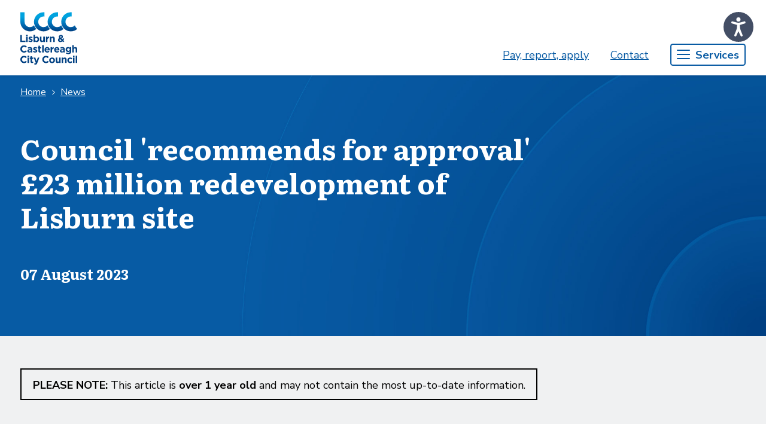

--- FILE ---
content_type: text/html;charset=UTF-8
request_url: https://www.lisburncastlereagh.gov.uk/w/council-recommends-for-approval-23-million-redevelopment-of-lisburn-site
body_size: 34360
content:
































	
		
			<!DOCTYPE html>





























































<html class="ltr" dir="ltr" lang="en-GB">

<head>
	<title>Council &#39;recommends for approval&#39; £23 million redevelopment of Lisburn site - lisburncastlereagh.gov.uk</title>

	<meta content="initial-scale=1.0, width=device-width" name="viewport" />












	

<meta content="text/html; charset=UTF-8" http-equiv="content-type" />












<script type="importmap">{"imports":{"react-dom":"/o/frontend-js-react-web/__liferay__/exports/react-dom.js","@clayui/breadcrumb":"/o/frontend-taglib-clay/__liferay__/exports/@clayui$breadcrumb.js","@clayui/form":"/o/frontend-taglib-clay/__liferay__/exports/@clayui$form.js","@clayui/popover":"/o/frontend-taglib-clay/__liferay__/exports/@clayui$popover.js","@clayui/charts":"/o/frontend-taglib-clay/__liferay__/exports/@clayui$charts.js","@clayui/shared":"/o/frontend-taglib-clay/__liferay__/exports/@clayui$shared.js","@clayui/localized-input":"/o/frontend-taglib-clay/__liferay__/exports/@clayui$localized-input.js","@clayui/modal":"/o/frontend-taglib-clay/__liferay__/exports/@clayui$modal.js","@clayui/empty-state":"/o/frontend-taglib-clay/__liferay__/exports/@clayui$empty-state.js","react":"/o/frontend-js-react-web/__liferay__/exports/react.js","@clayui/color-picker":"/o/frontend-taglib-clay/__liferay__/exports/@clayui$color-picker.js","@clayui/navigation-bar":"/o/frontend-taglib-clay/__liferay__/exports/@clayui$navigation-bar.js","@clayui/pagination":"/o/frontend-taglib-clay/__liferay__/exports/@clayui$pagination.js","@clayui/icon":"/o/frontend-taglib-clay/__liferay__/exports/@clayui$icon.js","@clayui/table":"/o/frontend-taglib-clay/__liferay__/exports/@clayui$table.js","@clayui/autocomplete":"/o/frontend-taglib-clay/__liferay__/exports/@clayui$autocomplete.js","@clayui/slider":"/o/frontend-taglib-clay/__liferay__/exports/@clayui$slider.js","@clayui/management-toolbar":"/o/frontend-taglib-clay/__liferay__/exports/@clayui$management-toolbar.js","@clayui/multi-select":"/o/frontend-taglib-clay/__liferay__/exports/@clayui$multi-select.js","@clayui/nav":"/o/frontend-taglib-clay/__liferay__/exports/@clayui$nav.js","@clayui/time-picker":"/o/frontend-taglib-clay/__liferay__/exports/@clayui$time-picker.js","@clayui/provider":"/o/frontend-taglib-clay/__liferay__/exports/@clayui$provider.js","@clayui/upper-toolbar":"/o/frontend-taglib-clay/__liferay__/exports/@clayui$upper-toolbar.js","@clayui/loading-indicator":"/o/frontend-taglib-clay/__liferay__/exports/@clayui$loading-indicator.js","@clayui/panel":"/o/frontend-taglib-clay/__liferay__/exports/@clayui$panel.js","@clayui/drop-down":"/o/frontend-taglib-clay/__liferay__/exports/@clayui$drop-down.js","@clayui/list":"/o/frontend-taglib-clay/__liferay__/exports/@clayui$list.js","@clayui/date-picker":"/o/frontend-taglib-clay/__liferay__/exports/@clayui$date-picker.js","@clayui/label":"/o/frontend-taglib-clay/__liferay__/exports/@clayui$label.js","@clayui/data-provider":"/o/frontend-taglib-clay/__liferay__/exports/@clayui$data-provider.js","@liferay/frontend-js-api/data-set":"/o/frontend-js-dependencies-web/__liferay__/exports/@liferay$js-api$data-set.js","@clayui/core":"/o/frontend-taglib-clay/__liferay__/exports/@clayui$core.js","@clayui/pagination-bar":"/o/frontend-taglib-clay/__liferay__/exports/@clayui$pagination-bar.js","@clayui/layout":"/o/frontend-taglib-clay/__liferay__/exports/@clayui$layout.js","@clayui/multi-step-nav":"/o/frontend-taglib-clay/__liferay__/exports/@clayui$multi-step-nav.js","@liferay/frontend-js-api":"/o/frontend-js-dependencies-web/__liferay__/exports/@liferay$js-api.js","@clayui/css":"/o/frontend-taglib-clay/__liferay__/exports/@clayui$css.js","@clayui/toolbar":"/o/frontend-taglib-clay/__liferay__/exports/@clayui$toolbar.js","@clayui/alert":"/o/frontend-taglib-clay/__liferay__/exports/@clayui$alert.js","@clayui/badge":"/o/frontend-taglib-clay/__liferay__/exports/@clayui$badge.js","@clayui/link":"/o/frontend-taglib-clay/__liferay__/exports/@clayui$link.js","@clayui/card":"/o/frontend-taglib-clay/__liferay__/exports/@clayui$card.js","@clayui/progress-bar":"/o/frontend-taglib-clay/__liferay__/exports/@clayui$progress-bar.js","@clayui/tooltip":"/o/frontend-taglib-clay/__liferay__/exports/@clayui$tooltip.js","@clayui/button":"/o/frontend-taglib-clay/__liferay__/exports/@clayui$button.js","@clayui/tabs":"/o/frontend-taglib-clay/__liferay__/exports/@clayui$tabs.js","@clayui/sticker":"/o/frontend-taglib-clay/__liferay__/exports/@clayui$sticker.js"},"scopes":{}}</script><script data-senna-track="temporary">var Liferay = window.Liferay || {};Liferay.Icons = Liferay.Icons || {};Liferay.Icons.controlPanelSpritemap = 'https://www.lisburncastlereagh.gov.uk/o/admin-theme/images/clay/icons.svg'; Liferay.Icons.spritemap = 'https://www.lisburncastlereagh.gov.uk/o/classic-theme/images/clay/icons.svg';</script>
<script data-senna-track="permanent" type="text/javascript">window.Liferay = window.Liferay || {}; window.Liferay.CSP = {nonce: ''};</script>
<script data-senna-track="permanent" src="/combo?browserId=chrome&minifierType=js&languageId=en_GB&t=1768892527447&/o/frontend-js-jquery-web/jquery/jquery.min.js&/o/frontend-js-jquery-web/jquery/init.js&/o/frontend-js-jquery-web/jquery/ajax.js&/o/frontend-js-jquery-web/jquery/bootstrap.bundle.min.js&/o/frontend-js-jquery-web/jquery/collapsible_search.js&/o/frontend-js-jquery-web/jquery/fm.js&/o/frontend-js-jquery-web/jquery/form.js&/o/frontend-js-jquery-web/jquery/popper.min.js&/o/frontend-js-jquery-web/jquery/side_navigation.js" type="text/javascript"></script>
<link data-senna-track="permanent" href="/o/frontend-theme-font-awesome-web/css/main.css?&mac=KWb8CY3oOhD728SI0G+NfXJbH/E=&browserId=chrome&languageId=en_GB&minifierType=css&themeId=classic_WAR_classictheme" rel="stylesheet" type="text/css" />
<link data-senna-track="temporary" href="https://www.lisburncastlereagh.gov.uk/w/council-recommends-for-approval-23-million-redevelopment-of-lisburn-site" rel="canonical" />
<link data-senna-track="temporary" href="https://www.lisburncastlereagh.gov.uk/w/council-recommends-for-approval-23-million-redevelopment-of-lisburn-site" hreflang="en-GB" rel="alternate" />
<link data-senna-track="temporary" href="https://www.lisburncastlereagh.gov.uk/w/council-recommends-for-approval-23-million-redevelopment-of-lisburn-site" hreflang="x-default" rel="alternate" />

<meta property="og:locale" content="en_GB">
<meta property="og:locale:alternate" content="en_GB">
<meta property="og:site_name" content="lisburncastlereagh.gov.uk">
<meta property="og:title" content="Council &#39;recommends for approval&#39; £23 million redevelopment of Lisburn site">
<meta property="og:type" content="website">
<meta property="og:url" content="https://www.lisburncastlereagh.gov.uk/w/council-recommends-for-approval-23-million-redevelopment-of-lisburn-site">
<meta property="og:image" content="https://www.lisburncastlereagh.gov.uk/documents/20121/362324/Houses_2.jpg/08fad3e2-8ca4-41d8-1b70-dc8634fab2f0?version=1.0&amp;t=1701803863121&amp;download=true">

<meta property="og:image:url" content="https://www.lisburncastlereagh.gov.uk/documents/20121/362324/Houses_2.jpg/08fad3e2-8ca4-41d8-1b70-dc8634fab2f0?version=1.0&amp;t=1701803863121&amp;download=true">
<script src="https://cc.cdn.civiccomputing.com/9/cookieControl-9.x.min.js" type="text/javascript"></script><script>var config = {apiKey: '5a127a2bcd9f928ef937ffafbbac487793c54b69', product: 'COMMUNITY', mode: "gdpr", 
    consentCookieExpiry: 90, 
    statement: {
    description: "For more information visit our", 
    name : "Privacy Statement", url: "", updated : ""}, 
    optionalCookies: [
        {
            name: "analytics", 
            label: "Analytics", 
            description: "Analytics cookies help us to improve our website by collecting and reporting information on its usage.", 
            cookies: ["ac_client_user_id"], 
            onAccept: function(){}, 
            onRevoke: function(){}
        }
    ], 
    position: "LEFT", 
    theme: "DARK"};CookieControl.load(config);</script>


<link href="/documents/20121/412996/favicon.png/e5842cff-9f53-6d64-d769-73e904efde87" rel="apple-touch-icon" />
<link href="/documents/20121/412996/favicon.png/e5842cff-9f53-6d64-d769-73e904efde87" rel="icon" />



<link class="lfr-css-file" data-senna-track="temporary" href="https://www.lisburncastlereagh.gov.uk/o/classic-theme/css/clay.css?browserId=chrome&amp;themeId=classic_WAR_classictheme&amp;minifierType=css&amp;languageId=en_GB&amp;t=1768892518000" id="liferayAUICSS" rel="stylesheet" type="text/css" />









	<link href="/combo?browserId=chrome&amp;minifierType=css&amp;themeId=classic_WAR_classictheme&amp;languageId=en_GB&amp;com_liferay_portal_search_web_search_bar_portlet_SearchBarPortlet_INSTANCE_templateSearch:%2Fo%2Fportal-search-web%2Fcss%2Fmain.css&amp;com_liferay_product_navigation_product_menu_web_portlet_ProductMenuPortlet:%2Fo%2Fproduct-navigation-product-menu-web%2Fcss%2Fmain.css&amp;com_liferay_product_navigation_user_personal_bar_web_portlet_ProductNavigationUserPersonalBarPortlet:%2Fo%2Fproduct-navigation-user-personal-bar-web%2Fcss%2Fmain.css&amp;com_liferay_site_navigation_menu_web_portlet_SiteNavigationMenuPortlet_INSTANCE_servicesmenuunstyled:%2Fo%2Fsite-navigation-menu-web%2Fcss%2Fmain.css&amp;com_placecube_cookieconsent_web_portlet_CookieConsentPortlet:%2Fo%2Fcom.placecube.cookieconsent.web%2Fcss%2Fmain.css&amp;t=1768892518000" rel="stylesheet" type="text/css"
 data-senna-track="temporary" id="7f10e669" />








<script type="text/javascript" data-senna-track="temporary">
	// <![CDATA[
		var Liferay = Liferay || {};

		Liferay.Browser = {
			acceptsGzip: function() {
				return true;
			},

			

			getMajorVersion: function() {
				return 131.0;
			},

			getRevision: function() {
				return '537.36';
			},
			getVersion: function() {
				return '131.0';
			},

			

			isAir: function() {
				return false;
			},
			isChrome: function() {
				return true;
			},
			isEdge: function() {
				return false;
			},
			isFirefox: function() {
				return false;
			},
			isGecko: function() {
				return true;
			},
			isIe: function() {
				return false;
			},
			isIphone: function() {
				return false;
			},
			isLinux: function() {
				return false;
			},
			isMac: function() {
				return true;
			},
			isMobile: function() {
				return false;
			},
			isMozilla: function() {
				return false;
			},
			isOpera: function() {
				return false;
			},
			isRtf: function() {
				return true;
			},
			isSafari: function() {
				return true;
			},
			isSun: function() {
				return false;
			},
			isWebKit: function() {
				return true;
			},
			isWindows: function() {
				return false;
			}
		};

		Liferay.Data = Liferay.Data || {};

		Liferay.Data.ICONS_INLINE_SVG = true;

		Liferay.Data.NAV_SELECTOR = '#navigation';

		Liferay.Data.NAV_SELECTOR_MOBILE = '#navigationCollapse';

		Liferay.Data.isCustomizationView = function() {
			return false;
		};

		Liferay.Data.notices = [
			
		];

		(function () {
			var available = {};

			var direction = {};

			

				available['en_GB'] = 'English\x20\x28United\x20Kingdom\x29';
				direction['en_GB'] = 'ltr';

			

			Liferay.Language = {
				available,
				direction,
				get: function(key) {
					return key;
				}
			};
		})();

		var featureFlags = {"LPD-11018":false,"LPD-10964":false,"LPD-10887":false,"LPS-193884":false,"LPD-11218":false,"LPS-178642":false,"LPD-11253":false,"LPD-16469":false,"LPS-193005":false,"LPS-187284":false,"LPS-187285":false,"LPD-11377":false,"LPD-10562":false,"LPD-11179":false,"LPS-114786":false,"LPS-192957":false,"COMMERCE-8087":false,"LRAC-10757":false,"LPS-180090":false,"LPS-178052":false,"LPS-189856":false,"LPD-19465":false,"LPS-187436":false,"LPS-182184":false,"LPS-185892":false,"LPS-186620":false,"LPS-184404":false,"DP-4369":true,"LPS-198183":false,"LPS-171364":false,"LPD-6378":false,"LPS-153714":false,"LPS-96845":false,"LPS-170670":false,"LPS-141392":false,"LPS-169981":false,"LPS-153839":false,"LPD-11165":false,"LPS-187793":false,"LPS-177027":false,"LPD-10793":false,"LPD-11003":false,"LPS-196847":false,"LPS-114700":false,"LPS-135430":false,"LPS-134060":false,"LPS-164563":false,"LPS-122920":false,"LPS-199086":false,"LPS-203351":false,"LPD-10588":false,"LPD-10862":false,"LPD-11313":false,"LPD-6368":false,"LPD-10701":false,"LPD-10703":false,"LPS-202104":false,"LPS-187142":false,"LPD-15596":false,"LPS-196935":true,"LPS-187854":false,"LPS-176691":false,"LPS-197909":false,"LPD-23210":false,"LPD-29516":false,"COMMERCE-8949":false,"LPS-153813":false,"LPS-174455":true,"LPD-10856":false,"COMMERCE-13024":false,"LPS-165482":false,"LPD-10855":false,"LPS-193551":false,"LPS-197477":false,"LPD-17965":false,"LPS-174816":false,"LPS-186360":false,"LPS-153332":false,"LPS-179669":false,"LPS-174417":false,"LPD-18730":false,"LPD-11147":false,"LPS-155284":false,"LRAC-15017":false,"LPD-19870":false,"LPS-200108":false,"LPS-159643":false,"LPS-161033":false,"LPS-164948":false,"LPD-11070":false,"LPS-188058":false,"LPS-129412":true,"LPS-169837":false,"LPD-20213":false};

		Liferay.FeatureFlags = Object.keys(featureFlags).reduce(
			(acc, key) => ({
				...acc, [key]: featureFlags[key] === 'true' || featureFlags[key] === true
			}), {}
		);

		Liferay.PortletKeys = {
			DOCUMENT_LIBRARY: 'com_liferay_document_library_web_portlet_DLPortlet',
			DYNAMIC_DATA_MAPPING: 'com_liferay_dynamic_data_mapping_web_portlet_DDMPortlet',
			ITEM_SELECTOR: 'com_liferay_item_selector_web_portlet_ItemSelectorPortlet'
		};

		Liferay.PropsValues = {
			JAVASCRIPT_SINGLE_PAGE_APPLICATION_TIMEOUT: 0,
			UPLOAD_SERVLET_REQUEST_IMPL_MAX_SIZE: 104857600
		};

		Liferay.ThemeDisplay = {

			

			
				getLayoutId: function() {
					return '60';
				},

				

				getLayoutRelativeControlPanelURL: function() {
					return '/group/guest/~/control_panel/manage';
				},

				getLayoutRelativeURL: function() {
					return '/w/council-recommends-for-approval-23-million-redevelopment-of-lisburn-site';
				},
				getLayoutURL: function() {
					return '/w/council-recommends-for-approval-23-million-redevelopment-of-lisburn-site';
				},
				getParentLayoutId: function() {
					return '0';
				},
				isControlPanel: function() {
					return false;
				},
				isPrivateLayout: function() {
					return 'false';
				},
				isVirtualLayout: function() {
					return false;
				},
			

			getBCP47LanguageId: function() {
				return 'en-GB';
			},
			getCanonicalURL: function() {

				

				return 'https\x3a\x2f\x2fwww\x2elisburncastlereagh\x2egov\x2euk\x2fw\x2fcouncil-recommends-for-approval-23-million-redevelopment-of-lisburn-site';
			},
			getCDNBaseURL: function() {
				return 'https://www.lisburncastlereagh.gov.uk';
			},
			getCDNDynamicResourcesHost: function() {
				return '';
			},
			getCDNHost: function() {
				return '';
			},
			getCompanyGroupId: function() {
				return '20123';
			},
			getCompanyId: function() {
				return '12768602';
			},
			getDefaultLanguageId: function() {
				return 'en_GB';
			},
			getDoAsUserIdEncoded: function() {
				return '';
			},
			getLanguageId: function() {
				return 'en_GB';
			},
			getParentGroupId: function() {
				return '20121';
			},
			getPathContext: function() {
				return '';
			},
			getPathImage: function() {
				return '/image';
			},
			getPathJavaScript: function() {
				return '/o/frontend-js-web';
			},
			getPathMain: function() {
				return '/c';
			},
			getPathThemeImages: function() {
				return 'https://www.lisburncastlereagh.gov.uk/o/classic-theme/images';
			},
			getPathThemeRoot: function() {
				return '/o/classic-theme';
			},
			getPlid: function() {
				return '231';
			},
			getPortalURL: function() {
				return 'https://www.lisburncastlereagh.gov.uk';
			},
			getRealUserId: function() {
				return '20219895';
			},
			getRemoteAddr: function() {
				return '3.19.213.175';
			},
			getRemoteHost: function() {
				return '3.19.213.175';
			},
			getScopeGroupId: function() {
				return '20121';
			},
			getScopeGroupIdOrLiveGroupId: function() {
				return '20121';
			},
			getSessionId: function() {
				return '';
			},
			getSiteAdminURL: function() {
				return 'https://www.lisburncastlereagh.gov.uk/group/guest/~/control_panel/manage?p_p_lifecycle=0&p_p_state=maximized&p_p_mode=view';
			},
			getSiteGroupId: function() {
				return '20121';
			},
			getURLControlPanel: function() {
				return '/group/control_panel?refererPlid=231';
			},
			getURLHome: function() {
				return 'https\x3a\x2f\x2fwww\x2elisburncastlereagh\x2egov\x2euk\x2fweb\x2fguest';
			},
			getUserEmailAddress: function() {
				return '';
			},
			getUserId: function() {
				return '20219895';
			},
			getUserName: function() {
				return '';
			},
			isAddSessionIdToURL: function() {
				return false;
			},
			isImpersonated: function() {
				return false;
			},
			isSignedIn: function() {
				return false;
			},

			isStagedPortlet: function() {
				
					
						return false;
					
				
			},

			isStateExclusive: function() {
				return false;
			},
			isStateMaximized: function() {
				return false;
			},
			isStatePopUp: function() {
				return false;
			}
		};

		var themeDisplay = Liferay.ThemeDisplay;

		Liferay.AUI = {

			

			getCombine: function() {
				return true;
			},
			getComboPath: function() {
				return '/combo/?browserId=chrome&minifierType=&languageId=en_GB&t=1768892549892&';
			},
			getDateFormat: function() {
				return '%d/%m/%Y';
			},
			getEditorCKEditorPath: function() {
				return '/o/frontend-editor-ckeditor-web';
			},
			getFilter: function() {
				var filter = 'raw';

				
					
						filter = 'min';
					
					

				return filter;
			},
			getFilterConfig: function() {
				var instance = this;

				var filterConfig = null;

				if (!instance.getCombine()) {
					filterConfig = {
						replaceStr: '.js' + instance.getStaticResourceURLParams(),
						searchExp: '\\.js$'
					};
				}

				return filterConfig;
			},
			getJavaScriptRootPath: function() {
				return '/o/frontend-js-web';
			},
			getPortletRootPath: function() {
				return '/html/portlet';
			},
			getStaticResourceURLParams: function() {
				return '?browserId=chrome&minifierType=&languageId=en_GB&t=1768892549892';
			}
		};

		Liferay.authToken = '4z6J3iWJ';

		

		Liferay.currentURL = '\x2fw\x2fcouncil-recommends-for-approval-23-million-redevelopment-of-lisburn-site';
		Liferay.currentURLEncoded = '\x252Fw\x252Fcouncil-recommends-for-approval-23-million-redevelopment-of-lisburn-site';
	// ]]>
</script>

<script data-senna-track="temporary" type="text/javascript">window.__CONFIG__= {basePath: '',combine: true, defaultURLParams: null, explainResolutions: false, exposeGlobal: false, logLevel: 'warn', moduleType: 'module', namespace:'Liferay', nonce: '', reportMismatchedAnonymousModules: 'warn', resolvePath: '/o/js_resolve_modules', url: '/combo/?browserId=chrome&minifierType=js&languageId=en_GB&t=1768892549892&', waitTimeout: 60000};</script><script data-senna-track="permanent" src="/o/frontend-js-loader-modules-extender/loader.js?&mac=9WaMmhziBCkScHZwrrVcOR7VZF4=&browserId=chrome&languageId=en_GB&minifierType=js" type="text/javascript"></script><script data-senna-track="permanent" src="/combo?browserId=chrome&minifierType=js&languageId=en_GB&t=1768892549892&/o/frontend-js-aui-web/aui/aui/aui-min.js&/o/frontend-js-aui-web/liferay/modules.js&/o/frontend-js-aui-web/liferay/aui_sandbox.js&/o/frontend-js-aui-web/aui/attribute-base/attribute-base-min.js&/o/frontend-js-aui-web/aui/attribute-complex/attribute-complex-min.js&/o/frontend-js-aui-web/aui/attribute-core/attribute-core-min.js&/o/frontend-js-aui-web/aui/attribute-observable/attribute-observable-min.js&/o/frontend-js-aui-web/aui/attribute-extras/attribute-extras-min.js&/o/frontend-js-aui-web/aui/event-custom-base/event-custom-base-min.js&/o/frontend-js-aui-web/aui/event-custom-complex/event-custom-complex-min.js&/o/frontend-js-aui-web/aui/oop/oop-min.js&/o/frontend-js-aui-web/aui/aui-base-lang/aui-base-lang-min.js&/o/frontend-js-aui-web/liferay/dependency.js&/o/frontend-js-aui-web/liferay/util.js&/o/com.placecube.digitalplace.address.taglib/js/postcodelookup.js&/o/com.placecube.digitalplace.customercontactmanagement.js.contributor/js/com.placecube.digitalplace.customercontactmanagement.search.web.transfercall.popup.js&/o/com.placecube.digitalplace.customercontactmanagement.js.contributor/js/com.placecube.digitalplace.customercontactmanagement.util.js&/o/oauth2-provider-web/js/liferay.js&/o/frontend-js-web/liferay/dom_task_runner.js&/o/frontend-js-web/liferay/events.js&/o/frontend-js-web/liferay/lazy_load.js&/o/frontend-js-web/liferay/liferay.js&/o/frontend-js-web/liferay/global.bundle.js&/o/frontend-js-web/liferay/portlet.js&/o/frontend-js-web/liferay/workflow.js" type="text/javascript"></script>
<script data-senna-track="temporary" type="text/javascript">window.Liferay = Liferay || {}; window.Liferay.OAuth2 = {getAuthorizeURL: function() {return 'https://www.lisburncastlereagh.gov.uk/o/oauth2/authorize';}, getBuiltInRedirectURL: function() {return 'https://www.lisburncastlereagh.gov.uk/o/oauth2/redirect';}, getIntrospectURL: function() { return 'https://www.lisburncastlereagh.gov.uk/o/oauth2/introspect';}, getTokenURL: function() {return 'https://www.lisburncastlereagh.gov.uk/o/oauth2/token';}, getUserAgentApplication: function(externalReferenceCode) {return Liferay.OAuth2._userAgentApplications[externalReferenceCode];}, _userAgentApplications: {}}</script><script data-senna-track="temporary" type="text/javascript">try {var MODULE_MAIN='calendar-web@5.0.93/index';var MODULE_PATH='/o/calendar-web';/**
 * SPDX-FileCopyrightText: (c) 2000 Liferay, Inc. https://liferay.com
 * SPDX-License-Identifier: LGPL-2.1-or-later OR LicenseRef-Liferay-DXP-EULA-2.0.0-2023-06
 */

(function () {
	AUI().applyConfig({
		groups: {
			calendar: {
				base: MODULE_PATH + '/js/legacy/',
				combine: Liferay.AUI.getCombine(),
				filter: Liferay.AUI.getFilterConfig(),
				modules: {
					'liferay-calendar-a11y': {
						path: 'calendar_a11y.js',
						requires: ['calendar'],
					},
					'liferay-calendar-container': {
						path: 'calendar_container.js',
						requires: [
							'aui-alert',
							'aui-base',
							'aui-component',
							'liferay-portlet-base',
						],
					},
					'liferay-calendar-date-picker-sanitizer': {
						path: 'date_picker_sanitizer.js',
						requires: ['aui-base'],
					},
					'liferay-calendar-interval-selector': {
						path: 'interval_selector.js',
						requires: ['aui-base', 'liferay-portlet-base'],
					},
					'liferay-calendar-interval-selector-scheduler-event-link': {
						path: 'interval_selector_scheduler_event_link.js',
						requires: ['aui-base', 'liferay-portlet-base'],
					},
					'liferay-calendar-list': {
						path: 'calendar_list.js',
						requires: [
							'aui-template-deprecated',
							'liferay-scheduler',
						],
					},
					'liferay-calendar-message-util': {
						path: 'message_util.js',
						requires: ['liferay-util-window'],
					},
					'liferay-calendar-recurrence-converter': {
						path: 'recurrence_converter.js',
						requires: [],
					},
					'liferay-calendar-recurrence-dialog': {
						path: 'recurrence.js',
						requires: [
							'aui-base',
							'liferay-calendar-recurrence-util',
						],
					},
					'liferay-calendar-recurrence-util': {
						path: 'recurrence_util.js',
						requires: ['aui-base', 'liferay-util-window'],
					},
					'liferay-calendar-reminders': {
						path: 'calendar_reminders.js',
						requires: ['aui-base'],
					},
					'liferay-calendar-remote-services': {
						path: 'remote_services.js',
						requires: [
							'aui-base',
							'aui-component',
							'liferay-calendar-util',
							'liferay-portlet-base',
						],
					},
					'liferay-calendar-session-listener': {
						path: 'session_listener.js',
						requires: ['aui-base', 'liferay-scheduler'],
					},
					'liferay-calendar-simple-color-picker': {
						path: 'simple_color_picker.js',
						requires: ['aui-base', 'aui-template-deprecated'],
					},
					'liferay-calendar-simple-menu': {
						path: 'simple_menu.js',
						requires: [
							'aui-base',
							'aui-template-deprecated',
							'event-outside',
							'event-touch',
							'widget-modality',
							'widget-position',
							'widget-position-align',
							'widget-position-constrain',
							'widget-stack',
							'widget-stdmod',
						],
					},
					'liferay-calendar-util': {
						path: 'calendar_util.js',
						requires: [
							'aui-datatype',
							'aui-io',
							'aui-scheduler',
							'aui-toolbar',
							'autocomplete',
							'autocomplete-highlighters',
						],
					},
					'liferay-scheduler': {
						path: 'scheduler.js',
						requires: [
							'async-queue',
							'aui-datatype',
							'aui-scheduler',
							'dd-plugin',
							'liferay-calendar-a11y',
							'liferay-calendar-message-util',
							'liferay-calendar-recurrence-converter',
							'liferay-calendar-recurrence-util',
							'liferay-calendar-util',
							'liferay-scheduler-event-recorder',
							'liferay-scheduler-models',
							'promise',
							'resize-plugin',
						],
					},
					'liferay-scheduler-event-recorder': {
						path: 'scheduler_event_recorder.js',
						requires: [
							'dd-plugin',
							'liferay-calendar-util',
							'resize-plugin',
						],
					},
					'liferay-scheduler-models': {
						path: 'scheduler_models.js',
						requires: [
							'aui-datatype',
							'dd-plugin',
							'liferay-calendar-util',
						],
					},
				},
				root: MODULE_PATH + '/js/legacy/',
			},
		},
	});
})();
} catch(error) {console.error(error);}try {var MODULE_MAIN='contacts-web@5.0.58/index';var MODULE_PATH='/o/contacts-web';/**
 * SPDX-FileCopyrightText: (c) 2000 Liferay, Inc. https://liferay.com
 * SPDX-License-Identifier: LGPL-2.1-or-later OR LicenseRef-Liferay-DXP-EULA-2.0.0-2023-06
 */

(function () {
	AUI().applyConfig({
		groups: {
			contactscenter: {
				base: MODULE_PATH + '/js/legacy/',
				combine: Liferay.AUI.getCombine(),
				filter: Liferay.AUI.getFilterConfig(),
				modules: {
					'liferay-contacts-center': {
						path: 'main.js',
						requires: [
							'aui-io-plugin-deprecated',
							'aui-toolbar',
							'autocomplete-base',
							'datasource-io',
							'json-parse',
							'liferay-portlet-base',
							'liferay-util-window',
						],
					},
				},
				root: MODULE_PATH + '/js/legacy/',
			},
		},
	});
})();
} catch(error) {console.error(error);}try {var MODULE_MAIN='dynamic-data-mapping-web@5.0.103/index';var MODULE_PATH='/o/dynamic-data-mapping-web';/**
 * SPDX-FileCopyrightText: (c) 2000 Liferay, Inc. https://liferay.com
 * SPDX-License-Identifier: LGPL-2.1-or-later OR LicenseRef-Liferay-DXP-EULA-2.0.0-2023-06
 */

(function () {
	const LiferayAUI = Liferay.AUI;

	AUI().applyConfig({
		groups: {
			ddm: {
				base: MODULE_PATH + '/js/legacy/',
				combine: Liferay.AUI.getCombine(),
				filter: LiferayAUI.getFilterConfig(),
				modules: {
					'liferay-ddm-form': {
						path: 'ddm_form.js',
						requires: [
							'aui-base',
							'aui-datatable',
							'aui-datatype',
							'aui-image-viewer',
							'aui-parse-content',
							'aui-set',
							'aui-sortable-list',
							'json',
							'liferay-form',
							'liferay-map-base',
							'liferay-translation-manager',
							'liferay-util-window',
						],
					},
					'liferay-portlet-dynamic-data-mapping': {
						condition: {
							trigger: 'liferay-document-library',
						},
						path: 'main.js',
						requires: [
							'arraysort',
							'aui-form-builder-deprecated',
							'aui-form-validator',
							'aui-map',
							'aui-text-unicode',
							'json',
							'liferay-menu',
							'liferay-translation-manager',
							'liferay-util-window',
							'text',
						],
					},
					'liferay-portlet-dynamic-data-mapping-custom-fields': {
						condition: {
							trigger: 'liferay-document-library',
						},
						path: 'custom_fields.js',
						requires: ['liferay-portlet-dynamic-data-mapping'],
					},
				},
				root: MODULE_PATH + '/js/legacy/',
			},
		},
	});
})();
} catch(error) {console.error(error);}try {var MODULE_MAIN='exportimport-web@5.0.85/index';var MODULE_PATH='/o/exportimport-web';/**
 * SPDX-FileCopyrightText: (c) 2000 Liferay, Inc. https://liferay.com
 * SPDX-License-Identifier: LGPL-2.1-or-later OR LicenseRef-Liferay-DXP-EULA-2.0.0-2023-06
 */

(function () {
	AUI().applyConfig({
		groups: {
			exportimportweb: {
				base: MODULE_PATH + '/js/legacy/',
				combine: Liferay.AUI.getCombine(),
				filter: Liferay.AUI.getFilterConfig(),
				modules: {
					'liferay-export-import-export-import': {
						path: 'main.js',
						requires: [
							'aui-datatype',
							'aui-dialog-iframe-deprecated',
							'aui-modal',
							'aui-parse-content',
							'aui-toggler',
							'liferay-portlet-base',
							'liferay-util-window',
						],
					},
				},
				root: MODULE_PATH + '/js/legacy/',
			},
		},
	});
})();
} catch(error) {console.error(error);}try {var MODULE_MAIN='frontend-editor-alloyeditor-web@5.0.48/index';var MODULE_PATH='/o/frontend-editor-alloyeditor-web';/**
 * SPDX-FileCopyrightText: (c) 2000 Liferay, Inc. https://liferay.com
 * SPDX-License-Identifier: LGPL-2.1-or-later OR LicenseRef-Liferay-DXP-EULA-2.0.0-2023-06
 */

(function () {
	AUI().applyConfig({
		groups: {
			alloyeditor: {
				base: MODULE_PATH + '/js/legacy/',
				combine: Liferay.AUI.getCombine(),
				filter: Liferay.AUI.getFilterConfig(),
				modules: {
					'liferay-alloy-editor': {
						path: 'alloyeditor.js',
						requires: [
							'aui-component',
							'liferay-portlet-base',
							'timers',
						],
					},
					'liferay-alloy-editor-source': {
						path: 'alloyeditor_source.js',
						requires: [
							'aui-debounce',
							'liferay-fullscreen-source-editor',
							'liferay-source-editor',
							'plugin',
						],
					},
				},
				root: MODULE_PATH + '/js/legacy/',
			},
		},
	});
})();
} catch(error) {console.error(error);}try {var MODULE_MAIN='frontend-js-components-web@2.0.67/index';var MODULE_PATH='/o/frontend-js-components-web';/**
 * SPDX-FileCopyrightText: (c) 2000 Liferay, Inc. https://liferay.com
 * SPDX-License-Identifier: LGPL-2.1-or-later OR LicenseRef-Liferay-DXP-EULA-2.0.0-2023-06
 */

(function () {
	AUI().applyConfig({
		groups: {
			components: {
				// eslint-disable-next-line
				mainModule: MODULE_MAIN,
			},
		},
	});
})();
} catch(error) {console.error(error);}try {var MODULE_MAIN='@liferay/frontend-js-react-web@5.0.41/index';var MODULE_PATH='/o/frontend-js-react-web';/**
 * SPDX-FileCopyrightText: (c) 2000 Liferay, Inc. https://liferay.com
 * SPDX-License-Identifier: LGPL-2.1-or-later OR LicenseRef-Liferay-DXP-EULA-2.0.0-2023-06
 */

(function () {
	AUI().applyConfig({
		groups: {
			react: {
				// eslint-disable-next-line
				mainModule: MODULE_MAIN,
			},
		},
	});
})();
} catch(error) {console.error(error);}try {var MODULE_MAIN='@liferay/frontend-js-state-web@1.0.21/index';var MODULE_PATH='/o/frontend-js-state-web';/**
 * SPDX-FileCopyrightText: (c) 2000 Liferay, Inc. https://liferay.com
 * SPDX-License-Identifier: LGPL-2.1-or-later OR LicenseRef-Liferay-DXP-EULA-2.0.0-2023-06
 */

(function () {
	AUI().applyConfig({
		groups: {
			state: {
				// eslint-disable-next-line
				mainModule: MODULE_MAIN,
			},
		},
	});
})();
} catch(error) {console.error(error);}try {var MODULE_MAIN='portal-search-web@6.0.133/index';var MODULE_PATH='/o/portal-search-web';/**
 * SPDX-FileCopyrightText: (c) 2000 Liferay, Inc. https://liferay.com
 * SPDX-License-Identifier: LGPL-2.1-or-later OR LicenseRef-Liferay-DXP-EULA-2.0.0-2023-06
 */

(function () {
	AUI().applyConfig({
		groups: {
			search: {
				base: MODULE_PATH + '/js/',
				combine: Liferay.AUI.getCombine(),
				filter: Liferay.AUI.getFilterConfig(),
				modules: {
					'liferay-search-date-facet': {
						path: 'date_facet.js',
						requires: ['aui-form-validator'],
					},
				},
				root: MODULE_PATH + '/js/',
			},
		},
	});
})();
} catch(error) {console.error(error);}try {var MODULE_MAIN='portal-workflow-kaleo-designer-web@5.0.131/index';var MODULE_PATH='/o/portal-workflow-kaleo-designer-web';/**
 * SPDX-FileCopyrightText: (c) 2000 Liferay, Inc. https://liferay.com
 * SPDX-License-Identifier: LGPL-2.1-or-later OR LicenseRef-Liferay-DXP-EULA-2.0.0-2023-06
 */

(function () {
	AUI().applyConfig({
		groups: {
			'kaleo-designer': {
				base: MODULE_PATH + '/designer/js/legacy/',
				combine: Liferay.AUI.getCombine(),
				filter: Liferay.AUI.getFilterConfig(),
				modules: {
					'liferay-kaleo-designer-autocomplete-util': {
						path: 'autocomplete_util.js',
						requires: ['autocomplete', 'autocomplete-highlighters'],
					},
					'liferay-kaleo-designer-definition-diagram-controller': {
						path: 'definition_diagram_controller.js',
						requires: [
							'liferay-kaleo-designer-field-normalizer',
							'liferay-kaleo-designer-utils',
						],
					},
					'liferay-kaleo-designer-dialogs': {
						path: 'dialogs.js',
						requires: ['liferay-util-window'],
					},
					'liferay-kaleo-designer-editors': {
						path: 'editors.js',
						requires: [
							'aui-ace-editor',
							'aui-ace-editor-mode-xml',
							'aui-base',
							'aui-datatype',
							'aui-node',
							'liferay-kaleo-designer-autocomplete-util',
							'liferay-kaleo-designer-utils',
						],
					},
					'liferay-kaleo-designer-field-normalizer': {
						path: 'field_normalizer.js',
						requires: ['liferay-kaleo-designer-remote-services'],
					},
					'liferay-kaleo-designer-nodes': {
						path: 'nodes.js',
						requires: [
							'aui-datatable',
							'aui-datatype',
							'aui-diagram-builder',
							'liferay-kaleo-designer-editors',
							'liferay-kaleo-designer-utils',
						],
					},
					'liferay-kaleo-designer-remote-services': {
						path: 'remote_services.js',
						requires: ['aui-io'],
					},
					'liferay-kaleo-designer-templates': {
						path: 'templates.js',
						requires: ['aui-tpl-snippets-deprecated'],
					},
					'liferay-kaleo-designer-utils': {
						path: 'utils.js',
						requires: [],
					},
					'liferay-kaleo-designer-xml-definition': {
						path: 'xml_definition.js',
						requires: [
							'aui-base',
							'aui-component',
							'dataschema-xml',
							'datatype-xml',
						],
					},
					'liferay-kaleo-designer-xml-definition-serializer': {
						path: 'xml_definition_serializer.js',
						requires: ['escape', 'liferay-kaleo-designer-xml-util'],
					},
					'liferay-kaleo-designer-xml-util': {
						path: 'xml_util.js',
						requires: ['aui-base'],
					},
					'liferay-portlet-kaleo-designer': {
						path: 'main.js',
						requires: [
							'aui-ace-editor',
							'aui-ace-editor-mode-xml',
							'aui-tpl-snippets-deprecated',
							'dataschema-xml',
							'datasource',
							'datatype-xml',
							'event-valuechange',
							'io-form',
							'liferay-kaleo-designer-autocomplete-util',
							'liferay-kaleo-designer-editors',
							'liferay-kaleo-designer-nodes',
							'liferay-kaleo-designer-remote-services',
							'liferay-kaleo-designer-utils',
							'liferay-kaleo-designer-xml-util',
							'liferay-util-window',
						],
					},
				},
				root: MODULE_PATH + '/designer/js/legacy/',
			},
		},
	});
})();
} catch(error) {console.error(error);}try {var MODULE_MAIN='staging-processes-web@5.0.57/index';var MODULE_PATH='/o/staging-processes-web';/**
 * SPDX-FileCopyrightText: (c) 2000 Liferay, Inc. https://liferay.com
 * SPDX-License-Identifier: LGPL-2.1-or-later OR LicenseRef-Liferay-DXP-EULA-2.0.0-2023-06
 */

(function () {
	AUI().applyConfig({
		groups: {
			stagingprocessesweb: {
				base: MODULE_PATH + '/js/legacy/',
				combine: Liferay.AUI.getCombine(),
				filter: Liferay.AUI.getFilterConfig(),
				modules: {
					'liferay-staging-processes-export-import': {
						path: 'main.js',
						requires: [
							'aui-datatype',
							'aui-dialog-iframe-deprecated',
							'aui-modal',
							'aui-parse-content',
							'aui-toggler',
							'liferay-portlet-base',
							'liferay-util-window',
						],
					},
				},
				root: MODULE_PATH + '/js/legacy/',
			},
		},
	});
})();
} catch(error) {console.error(error);}try {var MODULE_MAIN='@liferay/document-library-web@6.0.182/index';var MODULE_PATH='/o/document-library-web';/**
 * SPDX-FileCopyrightText: (c) 2000 Liferay, Inc. https://liferay.com
 * SPDX-License-Identifier: LGPL-2.1-or-later OR LicenseRef-Liferay-DXP-EULA-2.0.0-2023-06
 */

(function () {
	AUI().applyConfig({
		groups: {
			dl: {
				base: MODULE_PATH + '/js/legacy/',
				combine: Liferay.AUI.getCombine(),
				filter: Liferay.AUI.getFilterConfig(),
				modules: {
					'document-library-upload-component': {
						path: 'DocumentLibraryUpload.js',
						requires: [
							'aui-component',
							'aui-data-set-deprecated',
							'aui-overlay-manager-deprecated',
							'aui-overlay-mask-deprecated',
							'aui-parse-content',
							'aui-progressbar',
							'aui-template-deprecated',
							'liferay-search-container',
							'querystring-parse-simple',
							'uploader',
						],
					},
				},
				root: MODULE_PATH + '/js/legacy/',
			},
		},
	});
})();
} catch(error) {console.error(error);}try {var MODULE_MAIN='null';var MODULE_PATH='/o/com.placecube.digitalplace.customercontactmanagement.search.frontend.taglib';AUI.add(
	'ccm-search-bar',
	function (A) {
		var SearchBar = function(form) {
			var instance = this;

			instance.form = form;

			instance.form.on('submit', A.bind(instance._onSubmit, instance));

			var emptySearchInput = instance.form.one(
				'.search-bar-empty-search-input'
			);

			instance.searchFacetEntryTypeInput = instance.form.one(
				'.search-bar-search-facet-entry-type'
			);

			if (emptySearchInput.val() === 'true') {
				instance.emptySearchEnabled = true;
			} else {
				instance.emptySearchEnabled = false;
			}

			instance.keywordsInput = instance.form.one(
				'.search-bar-keywords-input'
			);

			instance.searchUrl = instance.form.one(
				'.search-url'
			);
		};

		A.mix(SearchBar.prototype, {
			_onSubmit: function (event) {
				var instance = this;
				var actionUrl = instance.getActionUrl();

				event.target._node.action = actionUrl;

				if (!instance.isSubmitEnabled() && instance.searchFacetEntryTypeInput.val() == '') {
					event.stopPropagation();
				}

			},

			getKeywords: function () {
				var instance = this;

				var keywords = instance.keywordsInput.val();

				return keywords.replace(/^\s+|\s+$/, '');
			},

			getActionUrl: function () {
				var instance = this;

				var searchUrl = instance.searchUrl.val() ;

				var queryParamsString = instance.getQueryParameters(searchUrl);

				var actionUrl = searchUrl.split("?")[0]  + "?" + queryParamsString;

				return actionUrl;

			},

			getQueryParameters: function (searchUrl) {
				var instance = this;

				var paramsFromSearchUrl = "";

				if (searchUrl.includes('?')) {
					paramsFromSearchUrl = searchUrl.split("?")[1]
				}

				var urlParams = new URLSearchParams(paramsFromSearchUrl);

				var namespace = instance.searchUrl._node.dataset.namespace;

				var keywords = instance.getKeywords();

				var keywordsParamPrefix = namespace + "keywords";

				urlParams.set(keywordsParamPrefix, keywords)

				return urlParams.toString();
			},

			isSubmitEnabled: function () {
				var instance = this;

				return (
					instance.getKeywords() !== '' || instance.emptySearchEnabled
				);
			}

		});

		Liferay.namespace('CCM').SearchBar = SearchBar;
	},
	''
);
} catch(error) {console.error(error);}</script>




<script type="text/javascript" data-senna-track="temporary">
	// <![CDATA[
		
			
				
		

		
	// ]]>
</script>





	
		

			

			
		
		



	
		

			

			
		
	



	
		

			

			
				<!-- Google tag (gtag.js)  -->

<!-- Which tag to use? -->
<script>
  tag = 'G-Y1GX2F6NM3';
  if (window.location.href.indexOf("digitalservices.lisburncastlereagh.gov.uk") > -1) {
    tag = 'G-TSRL39STPW';
  }
</script>

<script>
  let myScript = document.createElement("script");
  myScript.setAttribute("src", "https://www.googletagmanager.com/gtag/js?id="+tag);
  myScript.setAttribute("async", "true");

  let head = document.head;
  head.insertBefore(myScript, head.firstElementChild);
</script>

<script>
  window.dataLayer = window.dataLayer || [];
  function gtag(){dataLayer.push(arguments);}
  gtag('js', new Date());

  gtag('config', tag);

</script>
			
		
	












	<script src="/combo?browserId=chrome&amp;minifierType=js&amp;themeId=classic_WAR_classictheme&amp;languageId=en_GB&amp;com_placecube_cookieconsent_web_portlet_CookieConsentPortlet:%2Fo%2Fcom.placecube.cookieconsent.web%2Fjs%2Fmain.js&amp;com_placecube_digitalplace_local_search_suggestion_web_portlet_SearchSuggestionPortlet:%2Fo%2Fcom.placecube.digitalplace.local.search.suggestion.web%2Fjs%2Fsearch.js&amp;t=1768892518000" type="text/javascript" data-senna-track="temporary"></script>














	
<!-- Facebook Pixel Code -->
<script data-senna-track="permanent">
  !function(f,b,e,v,n,t,s)
  {if(f.fbq)return;n=f.fbq=function(){n.callMethod?
  n.callMethod.apply(n,arguments):n.queue.push(arguments)};
  if(!f._fbq)f._fbq=n;n.push=n;n.loaded=!0;n.version='2.0';
  n.queue=[];t=b.createElement(e);t.async=!0;
  t.src=v;s=b.getElementsByTagName(e)[0];
  s.parentNode.insertBefore(t,s)}(window, document,'script',
  'https://connect.facebook.net/en_US/fbevents.js');
  fbq('init', '1365060834372661');
  fbq('track', 'PageView');
</script>
<noscript>
  <img height="1" width="1" style="display:none" 
       src="https://www.facebook.com/tr?id=1365060834372661&ev=PageView&noscript=1"/>
</noscript>
<!-- End Facebook Pixel Code -->











<link class="lfr-css-file" data-senna-track="temporary" href="https://www.lisburncastlereagh.gov.uk/o/classic-theme/css/main.css?browserId=chrome&amp;themeId=classic_WAR_classictheme&amp;minifierType=css&amp;languageId=en_GB&amp;t=1768892518000" id="liferayThemeCSS" rel="stylesheet" type="text/css" />








	<style data-senna-track="temporary" type="text/css">

		

			

		

			

		

			

		

			

		

			

		

			

		

			

		

			

		

			

		

			

		

	</style>


<script data-senna-track="temporary">var Liferay = window.Liferay || {}; Liferay.CommerceContext = {"commerceAccountGroupIds":[],"accountEntryAllowedTypes":["person"],"commerceChannelId":"0","showUnselectableOptions":false,"currency":{"currencyId":"202302","currencyCode":"USD"},"showSeparateOrderItems":false,"commerceSiteType":0};</script><link href="/o/commerce-frontend-js/styles/main.css" rel="stylesheet" type="text/css" />
<style data-senna-track="temporary" type="text/css">
	:root {
		--container-max-sm: 540px;
		--h4-font-size: 1rem;
		--font-weight-bold: 700;
		--rounded-pill: 50rem;
		--display4-weight: 300;
		--danger: #da1414;
		--display2-size: 5.5rem;
		--body-bg: #fff;
		--display2-weight: 300;
		--display1-weight: 300;
		--display3-weight: 300;
		--box-shadow-sm: 0 .125rem .25rem rgba(0, 0, 0, .075);
		--font-weight-lighter: lighter;
		--h3-font-size: 1.1875rem;
		--btn-outline-primary-hover-border-color: #0b5fff;
		--transition-collapse: height .35s ease;
		--blockquote-small-color: #6b6c7e;
		--gray-200: #f1f2f5;
		--btn-secondary-hover-background-color: #f7f8f9;
		--gray-600: #6b6c7e;
		--secondary: #6b6c7e;
		--btn-outline-primary-color: #0b5fff;
		--btn-link-hover-color: #004ad7;
		--hr-border-color: rgba(0, 0, 0, .1);
		--hr-border-margin-y: 1rem;
		--light: #f1f2f5;
		--btn-outline-primary-hover-color: #0b5fff;
		--btn-secondary-background-color: #fff;
		--btn-outline-secondary-hover-border-color: transparent;
		--display3-size: 4.5rem;
		--primary: #0b5fff;
		--container-max-md: 720px;
		--border-radius-sm: 0.1875rem;
		--display-line-height: 1.2;
		--h6-font-size: 0.8125rem;
		--h2-font-size: 1.375rem;
		--aspect-ratio-4-to-3: 75%;
		--spacer-10: 10rem;
		--font-weight-semi-bold: 600;
		--font-weight-normal: 400;
		--dark: #272833;
		--blockquote-small-font-size: 80%;
		--h5-font-size: 0.875rem;
		--blockquote-font-size: 1.25rem;
		--brand-color-3: #2e5aac;
		--brand-color-2: #6b6c7e;
		--brand-color-1: #0b5fff;
		--transition-fade: opacity .15s linear;
		--display4-size: 3.5rem;
		--border-radius-lg: 0.375rem;
		--btn-primary-hover-color: #fff;
		--display1-size: 6rem;
		--brand-color-4: #30313f;
		--black: #000;
		--lighter: #f7f8f9;
		--gray-300: #e7e7ed;
		--gray-700: #495057;
		--btn-secondary-border-color: #cdced9;
		--btn-outline-secondary-hover-color: #272833;
		--body-color: #1c1c24;
		--btn-outline-secondary-hover-background-color: rgba(39, 40, 51, 0.03);
		--btn-primary-color: #fff;
		--btn-secondary-color: #6b6c7e;
		--btn-secondary-hover-border-color: #cdced9;
		--box-shadow-lg: 0 1rem 3rem rgba(0, 0, 0, .175);
		--container-max-lg: 960px;
		--btn-outline-primary-border-color: #0b5fff;
		--aspect-ratio: 100%;
		--gray-dark: #393a4a;
		--aspect-ratio-16-to-9: 56.25%;
		--box-shadow: 0 .5rem 1rem rgba(0, 0, 0, .15);
		--white: #fff;
		--warning: #b95000;
		--info: #2e5aac;
		--hr-border-width: 1px;
		--btn-link-color: #0b5fff;
		--gray-400: #cdced9;
		--gray-800: #393a4a;
		--btn-outline-primary-hover-background-color: #f0f5ff;
		--btn-primary-hover-background-color: #0053f0;
		--btn-primary-background-color: #0b5fff;
		--success: #287d3c;
		--font-size-sm: 0.875rem;
		--btn-primary-border-color: #0b5fff;
		--font-family-base: system-ui, -apple-system, BlinkMacSystemFont, 'Segoe UI', Roboto, Oxygen-Sans, Ubuntu, Cantarell, 'Helvetica Neue', Arial, sans-serif, 'Apple Color Emoji', 'Segoe UI Emoji', 'Segoe UI Symbol';
		--spacer-0: 0;
		--font-family-monospace: SFMono-Regular, Menlo, Monaco, Consolas, 'Liberation Mono', 'Courier New', monospace;
		--lead-font-size: 1.25rem;
		--border-radius: 0.25rem;
		--spacer-9: 9rem;
		--font-weight-light: 300;
		--btn-secondary-hover-color: #272833;
		--spacer-2: 0.5rem;
		--spacer-1: 0.25rem;
		--spacer-4: 1.5rem;
		--spacer-3: 1rem;
		--spacer-6: 4.5rem;
		--spacer-5: 3rem;
		--spacer-8: 7.5rem;
		--border-radius-circle: 50%;
		--spacer-7: 6rem;
		--font-size-lg: 1.125rem;
		--aspect-ratio-8-to-3: 37.5%;
		--font-family-sans-serif: system-ui, -apple-system, BlinkMacSystemFont, 'Segoe UI', Roboto, Oxygen-Sans, Ubuntu, Cantarell, 'Helvetica Neue', Arial, sans-serif, 'Apple Color Emoji', 'Segoe UI Emoji', 'Segoe UI Symbol';
		--gray-100: #f7f8f9;
		--font-weight-bolder: 900;
		--container-max-xl: 1248px;
		--btn-outline-secondary-color: #6b6c7e;
		--gray-500: #a7a9bc;
		--h1-font-size: 1.625rem;
		--gray-900: #272833;
		--text-muted: #a7a9bc;
		--btn-primary-hover-border-color: transparent;
		--btn-outline-secondary-border-color: #cdced9;
		--lead-font-weight: 300;
		--font-size-base: 0.875rem;
	}
</style>
<link data-senna-track="permanent" href="https://www.lisburncastlereagh.gov.uk/combo?browserId=chrome&minifierType=css&languageId=en_GB&t=1768892539965&/o/com.placecube.digitalplace.casemanagement.frontend.taglib/css/main.css&/o/com.placecube.digitalplace.local.housing.counciltax.themecontributor/css/counciltax.themecontributor.css&/o/com.placecube.digitalplace.customercontactmanagement.theme.contributor/css/main.css&/o/com.placecube.digitalplace.customercontactmanagement.theme.contributor/css/portlets/com.placecube.digitalplace.customercontactmanagement.dailyservicealert.css&/o/com.placecube.digitalplace.customercontactmanagement.theme.contributor/css/portlets/com.placecube.digitalplace.customercontactmanagement.teamnotification.css&/o/com.placecube.digitalplace.enquirymanagement.theme.contributor/css/dataset.css&/o/com.placecube.digitalplace.local.themecontributor/css/main.css&/o/com.placecube.cookieconsent.web/css/main.css&/o/com.placecube.digitalplace.local.webcontent.theme.contributor/css/main.css&/o/com.placecube.digitalplace.local.gdsthemecontributor/css/gds-theme-contributor.css&/o/com.placecube.digitalplace.local.gdsthemecontributor/css/govuk-path-overrides.css&/o/com.placecube.digitalplace.announcementsbanner.web/css/announcements-banner.css" rel="stylesheet" type = "text/css" />
<script data-senna-track="permanent" src="https://www.lisburncastlereagh.gov.uk/combo?browserId=chrome&minifierType=js&languageId=en_GB&t=1768892539965&/o/com.placecube.digitalplace.casemanagement.frontend.taglib/js/com.placecube.digitalplace.casemanagement.frontend.taglib.js&/o/com.placecube.digitalplace.local.input.permissions.theme.contributor/js/change_permission_guest.js&/o/com.placecube.digitalplace.local.ddmform.theme.contributor/js/optional_required_label.js&/o/com.placecube.digitalplace.local.ddmform.theme.contributor/js/variable_replacement.js&/o/com.placecube.digitalplace.enquirymanagement.theme.contributor/js/dataset.js&/o/com.placecube.digitalplace.enquirymanagement.theme.contributor/js/objects-utils.js&/o/com.placecube.digitalplace.casemanagement.datastructureupdate.web/js/com.placecube.digitalplace.casemanagement.datastructureupdate.web.js&/o/com.placecube.digitalplace.local.themecontributor/js/jquery.matchHeight.js&/o/com.placecube.cookieconsent.web/js/main.js&/o/com.placecube.digitalplace.ddl.web/ddl-search-field-facet/js/field-facet.js&/o/com.placecube.digitalplace.ddl.web/js/ddl-editor-autofill.js&/o/com.placecube.digitalplace.ddl.web/js/filter-builder.js&/o/com.placecube.digitalplace.ddl.web/js/google-places.js&/o/com.placecube.digitalplace.local.webcontent.theme.contributor/js/sticky-element.js&/o/com.placecube.digitalplace.local.webcontent.theme.contributor/js/theme.contributor.js&/o/com.placecube.digitalplace.local.gdsthemecontributor/js/com.placecube.digitalplace.local.gdsthemecontributor.js&/o/com.placecube.digitalplace.local.gdsthemecontributor/js/govuk/all.js&/o/com.placecube.digitalplace.announcementsbanner.web/js/announcements-banner.js" type = "text/javascript"></script>
<script type="module">
import {init} from '/o/frontend-js-spa-web/__liferay__/index.js';
{
init({"navigationExceptionSelectors":":not([target=\"_blank\"]):not([data-senna-off]):not([data-resource-href]):not([data-cke-saved-href]):not([data-cke-saved-href])","cacheExpirationTime":-1,"clearScreensCache":false,"portletsBlacklist":["com_liferay_login_web_portlet_CreateAccountPortlet","com_liferay_site_navigation_directory_web_portlet_SitesDirectoryPortlet","com_liferay_nested_portlets_web_portlet_NestedPortletsPortlet","com_liferay_questions_web_internal_portlet_QuestionsPortlet","com_placecube_digitalplace_local_licensing_VehicleLicensingPortlet","com_liferay_account_admin_web_internal_portlet_AccountUsersRegistrationPortlet","com_liferay_login_web_portlet_ForgotPasswordPortlet","com_liferay_portal_language_override_web_internal_portlet_PLOPortlet","com_liferay_login_web_portlet_LoginPortlet","com_liferay_login_web_portlet_FastLoginPortlet"],"excludedTargetPortlets":["com_liferay_users_admin_web_portlet_UsersAdminPortlet","com_liferay_server_admin_web_portlet_ServerAdminPortlet"],"validStatusCodes":[221,490,494,499,491,492,493,495,220],"debugEnabled":false,"loginRedirect":"","excludedPaths":["/c/document_library","/documents","/image"],"userNotification":{"message":"It looks like this is taking longer than expected.","title":"Oops","timeout":30000},"requestTimeout":0});
}

</script><link data-senna-track="temporary" href="/o/layout-common-styles/main.css?plid=231&segmentsExperienceId=368078&t=17552693651791757930920391" rel="stylesheet" type="text/css">





















<script type="text/javascript" data-senna-track="temporary">
	if (window.Analytics) {
		window._com_liferay_document_library_analytics_isViewFileEntry = false;
	}
</script>

<script type="text/javascript">
Liferay.on(
	'ddmFieldBlur', function(event) {
		if (window.Analytics) {
			Analytics.send(
				'fieldBlurred',
				'Form',
				{
					fieldName: event.fieldName,
					focusDuration: event.focusDuration,
					formId: event.formId,
					formPageTitle: event.formPageTitle,
					page: event.page,
					title: event.title
				}
			);
		}
	}
);

Liferay.on(
	'ddmFieldFocus', function(event) {
		if (window.Analytics) {
			Analytics.send(
				'fieldFocused',
				'Form',
				{
					fieldName: event.fieldName,
					formId: event.formId,
					formPageTitle: event.formPageTitle,
					page: event.page,
					title:event.title
				}
			);
		}
	}
);

Liferay.on(
	'ddmFormPageShow', function(event) {
		if (window.Analytics) {
			Analytics.send(
				'pageViewed',
				'Form',
				{
					formId: event.formId,
					formPageTitle: event.formPageTitle,
					page: event.page,
					title: event.title
				}
			);
		}
	}
);

Liferay.on(
	'ddmFormSubmit', function(event) {
		if (window.Analytics) {
			Analytics.send(
				'formSubmitted',
				'Form',
				{
					formId: event.formId,
					title: event.title
				}
			);
		}
	}
);

Liferay.on(
	'ddmFormView', function(event) {
		if (window.Analytics) {
			Analytics.send(
				'formViewed',
				'Form',
				{
					formId: event.formId,
					title: event.title
				}
			);
		}
	}
);

</script><script>

</script>











<link data-senna-track="temporary" href="https://www.lisburncastlereagh.gov.uk/documents/d/global/main" rel="stylesheet" type="text/css" />


</head>

<body class="chrome controls-visible  yui3-skin-sam guest-site signed-out public-page site">






	
<nav aria-label="Quick Links" class="bg-dark cadmin quick-access-nav text-center text-white" id="gsqa_quickAccessNav">
		
			
				<a class="d-block p-2 sr-only sr-only-focusable text-reset" href="#main-content">
		Skip to Main Content
	</a>
			
			
	</nav>




































	<div id="runtime-portlet-ids-bodytop">
		
			
			
	</div>


<div class="d-flex flex-column min-vh-100">

	<div class="d-flex flex-column flex-fill position-relative" id="wrapper">

		<section class=" flex-fill" id="content">





























	

		


















	
	
	

		

		
			
		

		
			
			
				<div class="layout-content portlet-layout" id="main-content" role="main">
					





























	

	

	<div class="lfr-layout-structure-item-lccc-css lfr-layout-structure-item-9463024b-7a4f-f187-e444-583599f8f35a " style=""><div id="fragment-66fadcb7-dc3c-ab0a-673a-d82c32484f24" > <div>
<link rel="preconnect" href="https://fonts.googleapis.com">
<link rel="preconnect" href="https://fonts.gstatic.com" crossorigin>
<link href="https://fonts.googleapis.com/css2?family=Nunito+Sans:wght@400;700;800&amp;display=swap" rel="stylesheet">
<link href="https://fonts.googleapis.com/css2?family=Literata:wght@700&amp;display=swap" rel="stylesheet">
<link rel="stylesheet" href="https://cdn.jsdelivr.net/npm/bootstrap-icons@1.11.1/font/bootstrap-icons.css">
</div>

</div><style>:root {
--primary: #004082;
--info: #075aa3;
--light: #f2f5f8;
--purple: rgb(141, 0, 113);
--purple-dark: #71005a;
--gray-light: #bcbec7;
--gray-lighter: #dfe1e4;
--success: #19864c;
--font-weight-bold: 700;
--font-weight-bolder: 800;
--holocaust: #662E91;
--ilw: #563995;
--pam: #360b77;
}

a {
    transition: none;
}

a:not(.featured-link, .lccc-card, .lccc-card-news, .lccc-card-event, .lccc-card-pam-event):focus {
    outline: 3px solid rgba(0, 0, 0, 0);
    color: #000000!important;
    background-color: #fd0;
    box-shadow: 0 -2px #fd0, 0 4px #0b0c0c;
    text-decoration: none;
    -webkit-box-decoration-break: clone;
    box-decoration-break: clone;
}

strong {
	font-weight: 700;
}

.text-success {
    color:var(--success, #19864c) !important
}

.fill-current {
  fill: currentColor;
}

.w-2 {
	width:2rem;
}

.bg-info {
  background-color: #075aa3 !important;
}

.bg-light {
	background-color: #f2f5f8 !important;
}

.bg-purple {
	background-color: var(--purple) !important;
}

.bg-gray-lighter {
	background-color: var(--gray-lighter);
}

body {
  font-family: 'Nunito Sans', sans-serif;
  line-height: 1.375;
	font-size: inherit;
}

h1, h2, h3, .h1, .h2, .h3 {
	font-family: 'Literata', serif; font-weight: 700;
	margin: 2rem 0 2rem 0;
}

h1, .h1 {
	font-size: 2.5rem;
	max-width: 48rem;
}

h2, .h2 {
	font-size: 1.875rem;
	max-width: 48rem;
}

h3, .h3 {
	font-size: 1.25rem;
	max-width: 48rem;
}

h4, .h4 {
	font-size: 1.125rem;
	max-width: 48rem;
}

h5, .h5 {
	font-size: 1rem;
	max-width: 48rem;
}


hr {
	margin-top:3rem;
	margin-bottom:2.5rem;
}

ul, ol {
	padding-left: 1.1111111rem;
	margin-bottom: 2rem;
}

.contents-list {
	list-style-type:"\2013   ";
}

.contents-list li {
	margin-bottom: 0.375rem;
}

#wrapper {
  background-color: #f0f1f2;
	font-size: inherit;
}

.page-header-container {
  background-color: var(--info);
	margin-bottom: 3rem;
	background-image: url(/documents/d/guest/header-bg-circles2);
	background-position: bottom right; 
	background-size: cover;
}

.PIP-page-header-container {
	background: rgb(56,52,140);
  background: linear-gradient(60deg, rgba(56,52,140,1) 0%, rgba(124,35,143,1) 100%);
	margin-bottom: 0;
}

.breadcrumb-link {
  color: #ffffff;
  border-radius: unset;
  transition: none;
}

.breadcrumb-link:hover {
  color: #ffffff;
}

.breadcrumb-item+.breadcrumb-item::before {
  color: #ffffff;
	background-image: url("data:image/svg+xml;charset=utf8,%3Csvg%20xmlns='http://www.w3.org/2000/svg'%20viewBox='0%200%20512%20512'%3E%3Cpath%20class='lexicon-icon-outline'%20d='M375.2%20239.2%20173.3%2037c-23.6-23-59.9%2011.9-36%2035.1l183%20183.9-182.9%20183.8c-24%2023.5%2012.5%2058.2%2036.1%2035.2l201.7-202.1c10.2-10.1%209.3-24.4%200-33.7z'%20fill='%23ffffff'/%3E%3C/svg%3E")
}
.page-header {
  background-color: transparent!important;
}

.main-page-title {
	color: #ffffff;
	margin-bottom: 0;
}

.nav-container {
  display: flex;
  flex-direction: column;
  top: 0;
  background-color: #ffffff;
  z-index: 100;
  visibility: hidden;
  right: 0;
  bottom: 0;
  width: 35%;
  min-width: max-content;
  box-shadow: 0 0.5rem 1rem rgba(0, 0, 0, 0), -5rem 0px 12.5rem 2.5rem rgba(0,0,0,0);
  transform: translatex(100%);
  transition: box-shadow 0.125s ease-in-out, visibility 0.25s ease-in-out;
  border-left: 0.5rem solid var(--purple);
}

.nav-container.is-active {
  visibility: visible;
  transform: none;
  box-shadow: 0 0.5rem 1rem rgba(0, 0, 0, 0.25), 0px 0px 0px 100vw rgba(0,0,0,0.25);
  transition: transform 0.25s ease-in-out, box-shadow 0.25s ease-in-out, visibility 0.25s ease-in-out;
	overflow-y: auto;
}

.list-menu-item-link {
  padding: 0.5rem 1.25rem;
  display: block;
}


.menu-button {
  display: flex;
  align-items: center;
  background-color: white;
  padding: 0.6rem;
  border: none;
  color: var(--info);
  font-weight: bold;
  border-radius: 0.25rem;
  position: relative;
  z-index: 50;
  box-shadow: inset 0px 0px 0px 2px var(--info);
  margin-left: 1rem;
}

.menu-button-close {
  position: absolute;
  top: 1.25rem;
  left: 0.25rem;
}

.menu-button:focus, .menu-button-close:focus {
  background-color: #fd0 !important;
  color: #000000 !important;
  box-shadow: 0px 0px 0px 3px #000000 !important;
	outline: 3px solid rgba(0, 0, 0, 0);
}

.menu-button:hover, .menu-button.open {
  background-color: var(--purple);
  color: white;
  box-shadow: inset 0px 0px 0px 2px var(--purple);
}

.menu-button-close:hover {
  background-color: black;
}

.menu-button-label {
  margin-bottom: -0.1rem;
  margin-left: 0.5rem;
  line-height: 1;
}

.lccc-button {
  display: inline-block;
  align-items: center;
  background-color: white;
  padding: 0.6rem 1rem;
  border: none;
  color: var(--info);
  font-weight: bold;
  border-radius: 0.25rem;
  box-shadow: inset 0px 0px 0px 2px var(--info);
  margin-bottom: 1.5rem;
}

.lccc-button:hover {
  background-color: var(--purple);
  color: white;
  box-shadow: inset 0px 0px 0px 2px var(--purple);
}

#hamburger {
display: inline-block;
width: 1.25rem;
position: relative;
margin: 0;
min-height: 16px;

}

#hamburger, #hamburger span {
    transform: rotate(0deg);
    transition: transform .25s ease-in-out
}

#hamburger span {
display: block;
position: absolute;
height: 2px;
width: 1.25rem;
background-color: var(--info);
border-radius: .125rem;
opacity: 1;
left: 0;
}

#hamburger span:first-child {
    top:0
}

#hamburger span:nth-child(2), #hamburger span:nth-child(3) {
    top: 7px;
}

#hamburger span:nth-child(4) {
    top: 14px;
}

.menu-button:focus .hamburger span, .menu-button-close:focus .hamburger span {
    background-color: #000000 !important;
}

.menu-button.open #hamburger span, .menu-button:hover #hamburger span {
    background-color: white;
}

.menu-button.open #hamburger span:first-child {
    top: .45rem;
    width: 0;
    left:50%
}

.menu-button.open #hamburger span:nth-child(2) {
    transform:rotate(45deg);
    width: 1.5rem;
    left: -10%;

}

.menu-button.open #hamburger span:nth-child(3) {
    transform:rotate(-45deg);
    width: 1.5rem;
    left: -10%;

}

.menu-button.open #hamburger span:nth-child(4) {
    top: .45rem;
    width: 0;
    left:50%
}

.menu-button.open #hamburger span {
    background-color:#ffffff
}





.hamburger {
display: inline-block;
width: 1.25rem;
position: relative;
margin: 0;
min-height: 16px;

}

.hamburger, .hamburger span {
    transform: rotate(0deg);
    transition: transform .25s ease-in-out
}

.hamburger span {
display: block;
position: absolute;
height: 2px;
width: 1.25rem;
background-color: var(--info);
border-radius: .125rem;
opacity: 1;
left: 0;
}

.hamburger span:first-child {
    top:0
}

.hamburger span:nth-child(2), .hamburger span:nth-child(3) {
    top: 7px;
}

.hamburger span:nth-child(4) {
    top: 14px;
}

.menu-button.open .hamburger span, .menu-button:hover .hamburger span {
    background-color: white;
}

.menu-button.open .hamburger span:first-child {
    top: .45rem;
    width: 0;
    left:50%
}

.menu-button.open .hamburger span:nth-child(2) {
    transform:rotate(45deg);
    width: 1.5rem;
    left: -10%;

}

.menu-button.open .hamburger span:nth-child(3) {
    transform:rotate(-45deg);
    width: 1.5rem;
    left: -10%;

}

.menu-button.open .hamburger span:nth-child(4) {
    top: .45rem;
    width: 0;
    left:50%
}

.menu-button.open .hamburger span {
    background-color:#ffffff
}




.list-menu-section-header {
  padding: 0.25rem 1.25rem;
  display: block;
  margin: 1rem 0 0.25rem 0;
	font-size: 1.111111111111111rem;
}

.guide-nav-header {
	font-size: 1.111111111111111rem;
	margin-bottom:1rem;
}

.multi-part-guide-navigation .nav__list .list__item span.list__link {
  display: none;
}

.multi-part-guide-navigation .nav__list .list__item span.list__link.is-active {
  font-weight: 700;
}

.multi-part-guide-navigation .nav__list .list__item.list__item--active-child span.list__link {
  display: initial;
}

.multi-part-guide-navigation .nav__list .list__item.list__item--active-child a {
  display: none;
}

@media screen and (min-width: 576px) {
  .two-columns {
	  -webkit-columns: 2;
    -moz-columns: 2;
    columns: 2;
  }
}

.multi-part-guide-content .pagination {
  max-width: 48rem;
  border-radius: 0;
  display: block;
  flex-wrap: unset;
  font-size: unset;
  list-style: unset;
  margin-bottom: unset;
  padding-left: unset;
	margin-top: 3rem;
}

.multi-part-guide-content ul.pagination__list {
  list-style: none;
  padding: 0;
  display: flex;
  flex-wrap: wrap;
  justify-content: space-between;
}

.multi-part-guide-content .pagination__label {
  font-weight: bold;
  display: block;
  font-size: 1.22222222rem;
	color: var(--body-color, #272833);
}

.multi-part-guide-content li.pagination__item {
  max-width: 48%;
	word-break: break-word;
}

.multi-part-guide-content li.pagination__item.pagination__item--next {
  text-align: right;
}

.multi-part-guide-content .pagination__link, .multi-part-guide-content .pagination__link:hover {
	text-decoration: none;
}

.multi-part-guide-content .pagination__icon__previous {
  display: inline-block;
  width: 1rem;
  margin-right: 0.5rem;
}

.multi-part-guide-content .pagination__icon__next {
  display: inline-block;
  width: 1rem;
  margin-left: 0.5rem;
}

.multi-part-guide-content .pagination__meta {
	text-decoration: underline;
}

.nav-services {
  top: 0;
  background-color: white;
  right: 0;
  bottom: 0;
  min-width: max-content;
  z-index: 100;
  box-shadow: 0 0.5rem 1rem rgba(0, 0, 0, 0), 0px 0px 0px 100vw rgba(0,0,0,0);
  transition: transform 0.25s ease-in-out, box-shadow 0.25s ease-in-out, visibility 0.25s ease-in-out;
}

.js-enabled #menu-services.is-active {
  visibility: visible;
  opacity: 100%;
	overflow-y: auto;
}

.component-html p, .component-html ul, .guide_content p, .guide_content ul {
	max-width: 48rem;
}

.component-html table, .component-html img, .guide_content img, .guide_content table {
	max-width: 100%;
}

.component-html table, .guide_content table {
	width: 100%!important;
}

.component-html .container {
	max-width: 48rem;
	margin: 0;
	padding: 0;
}

a, .lccc-details-summary-text {
  color: var(--info);
  text-decoration: underline;
  text-decoration-thickness: 1px;
  text-underline-offset: 2px;
	word-break: break-word;
}

a:hover {
  color: rgb(141, 0, 113);
  text-underline-offset: 4px;
  text-decoration-thickness: 2px;
  -webkit-text-decoration-skip-ink: none;
  text-decoration-skip-ink: none;
  -webkit-text-decoration-skip: none;
  text-decoration-skip:none;
}

.list-dash { 
  list-style-type: "\2013";
}

.list-dash li{ 
  padding-left: 0.5rem;
  margin-left: -0.5rem;
}

small, .small {
  font-size: 87.5%;
}

.container-xl, .container-lg, .container-md, .container-sm, .container-fluid, .container {
  margin-left: auto;
  margin-right: auto;
  padding-left: 1rem;
  padding-right: 1rem;
  width: 100%;
}

.row {
  display: flex;
  flex-wrap: wrap;
  margin-left: -1rem;
  margin-right: -1rem;
}

.col-xl,
.col-xl-auto, .col-xl-12, .col-xl-11, .col-xl-10, .col-xl-9, .col-xl-8, .col-xl-7, .col-xl-6, .col-xl-5, .col-xl-4, .col-xl-3, .col-xl-2, .col-xl-1, .col-lg,
.col-lg-auto, .col-lg-12, .col-lg-11, .col-lg-10, .col-lg-9, .col-lg-8, .col-lg-7, .col-lg-6, .col-lg-5, .col-lg-4, .col-lg-3, .col-lg-2, .col-lg-1, .col-md,
.col-md-auto, .col-md-12, .col-md-11, .col-md-10, .col-md-9, .col-md-8, .col-md-7, .col-md-6, .col-md-5, .col-md-4, .col-md-3, .col-md-2, .col-md-1, .col-sm,
.col-sm-auto, .col-sm-12, .col-sm-11, .col-sm-10, .col-sm-9, .col-sm-8, .col-sm-7, .col-sm-6, .col-sm-5, .col-sm-4, .col-sm-3, .col-sm-2, .col-sm-1, .col,
.col-auto, .col-12, .col-11, .col-10, .col-9, .col-8, .col-7, .col-6, .col-5, .col-4, .col-3, .col-2, .col-1 {
  padding-left: 1rem;
  padding-right: 1rem;
  position: relative;
  width: 100%;
}

.half-gutters {
  margin-left: -0.5rem;
  margin-right: -0.5rem;
}

.half-gutters > .col,
.half-gutters > [class*=col-] {
  padding-left: 0.5rem;
  padding-right: 0.5rem;
}

.homepage-h1 {
  display: block;
  font-size: 2rem;
  text-shadow: 0 1px 0.5rem rgba(0, 0, 0, 0.5) !important;
  margin: 3rem 0 3rem 0;
  line-height: 1.25;
  width: 100%;
  font-weight: bold;
  color: white;
  text-align: center;
  padding-left: 1rem;
  padding-right: 1rem;
}

label {
	font-weight: 700;
}

#form-homepage-search {
  box-shadow: 0 0 0.5rem rgba(0, 0, 0, 0.5) !important;
  margin-bottom: 3rem;
}

#form-homepage-search .form-control {
   font-size: 1rem;
   height: 2.5rem;
   box-shadow: 0 0 0 2px #ffffff;
   border-color: #ffffff;
   border-radius: 0.25rem 0 0 0.25rem;
	 background-color: #ffffff;
}

.form-control:focus {
  border-color: var(--primary);
  box-shadow: 0 0 0 3px #fff, 0 0 0 6px var(--purple);
}

#form-homepage-search .form-control:focus {
   background-color: #ffffff;
   border-color: #000000;
   box-shadow: 0 0 0 0.25rem #ffffff;
   color: #000000;
   outline: transparent;
   border-width: 0.125rem;
   border-radius: 0;
}

#form-homepage-search .btn-search {
   background-color: var(--info);
   color: #fff;
   font-size: 1rem;
   height: 2.5rem;
   box-shadow: 0 0 0 2px #ffffff;
   border-radius: 0 0.25rem 0.25rem 0;
}

#form-homepage-search .btn-search:hover {
   background-color: rgb(141, 0, 113);
}

#form-homepage-search .btn-search:focus {
   background-color: rgb(141, 0, 113);
   box-shadow: 0 0 0 0.25rem #ffffff;
   outline: transparent;
   border-radius: 0;
}



#form-homepage-search-v2 {
  box-shadow: 0 0 0.5rem rgba(0, 0, 0, 0.5) !important;
  margin-bottom: 3rem;
}

#form-homepage-search-v2 .form-control {
   font-size: 1rem;
   height: 2.5rem;
   box-shadow: 0 0 0 2px #ffffff;
   border-color: #ffffff;
   border-radius: 0.25rem 0 0 0.25rem;
	 background-color: #ffffff;
}

#form-homepage-search-v2 .form-control:focus {
   background-color: #ffffff;
   border-color: #000000;
   box-shadow: 0 0 0 0.25rem #ffffff;
   color: #000000;
   outline: transparent;
   border-width: 0.125rem;
   border-radius: 0;
}

#form-homepage-search-v2 .input-group-inset-item.input-group-inset-item-after {
   padding: 0;
   color: #ffffff;
   background-color: var(--info);
   border: 0;
}

#form-homepage-search-v2 .input-group .input-group-inset-item .btn {
   background-color: var(--info);
   margin: 0;
   padding: 0 1rem;
   color: #fff;
   font-size: 1rem;
   height: 2.5rem;
   box-shadow: 0 0 0 2px #ffffff;
   border-radius: 0 0.25rem 0.25rem 0;
}

#form-homepage-search-v2 .input-group .input-group-inset-item .btn:hover {
   background-color: rgb(141, 0, 113);
}

#form-homepage-search-v2 .input-group .input-group-inset-item .btn:focus {
   background-color: rgb(141, 0, 113);
   box-shadow: 0 0 0 0.25rem #ffffff;
   outline: transparent;
   border-radius: 0;
}

.form-control {
  background-color: #ffffff;
  border: 2px solid var(--body-color);
  border-radius: 0;
}

.featured-nav-row {
  background-color: rgba(141, 0, 113, 0.9);
  border-radius: 0.375rem;
  display: flex;
  flex-wrap: wrap;
  margin: 0 0 3rem 0;
  padding: 0.5rem;
}

.featured-nav-title {
  min-width: max-content;
}

.featured-link {
  background-color: rgb(141, 0, 113);
  padding: 1rem;
  text-align: center;
  display: flex;
  flex-direction: column;
  align-items: center;
  height: 100%;
  border: 1px solid #ffffff;
  color: #ffffff;
  border-radius: 0.25rem;
  text-decoration: none;
  line-height: 1.125;
	box-shadow: none;
}

.featured-link-icon {
  width: 2.5rem;
  height: 2.5rem;
  fill: currentcolor;
  margin-bottom: 0.5rem;
}

.featured-link-text {
	font-family: 'Nunito Sans', sans-serif;
  font-size: 1rem; 
  font-weight: bold;
  color: #ffffff;
	margin: 0;
}

.featured-link:hover, .featured-link:focus {
  background-color: #ffffff;
	color: rgb(141, 0, 113);
	outline: 3px solid rgba(0, 0, 0, 0);
	box-shadow: none;
}

.featured-link:hover .featured-link-text, .featured-link:focus .featured-link-text {
  color: rgb(141, 0, 113);
}

.btn-primary {
  background-color: var(--primary, #004082);
  border-color: var(--primary, #004082);
	color: #ffffff;
}

.btn-primary:hover {
  background-color: var(--purple) !important;
	border-color: var(--purple);
  color: white;
  box-shadow: inset 0px 0px 0px 2px var(--purple);
}

.btn-primary:focus {
  background-color: var(--purple) !important;
	border-color: var(--purple);
  color: white;
	outline: 2px transparent solid;
  box-shadow: 0 0 0 3px #FFFFFF, 0 0 0 6px var(--purple);
}

.btn-info:hover {
  background-color: var(--purple) !important;
  border-color: transparent;
  color: #fff;
}

.lccc-card, .lccc-card-news {
   position: relative;
   display: block;
   height: 100%;
   background-color: white;
   text-decoration: none;
   z-index:1;
}

.lccc-card {
   border-radius: 0.25rem;
   box-shadow: 0 0.125rem 0.25rem rgba(0, 0, 0, 0.075) !important;
}

.lccc-card-news {
   background-color: transparent;
   color: white;
   box-shadow: 0 0.5rem 1rem rgba(0, 0, 0, 0.15) !important;
}

.lccc-card-news-meta {
   display: block;
   margin: 0.8888889rem;
   font-size: 0.8888889rem;
   line-height: 1;
}

.lccc-card-text {
   color: var(--dark);
	 margin-top: 0.555555555555556rem;
   margin-bottom: -0.111111111111111rem;
   transition: color 0.2s ease-out;
}

.lccc-card-news-title {
   margin: 0.8888889rem 0.8888889rem 0 0.8888889rem;
   flex-grow: 1;
}

.lccc-card:hover, .lccc-card:hover .lccc-card-text, .lccc-card:focus, .lccc-card:focus .lccc-card-text {
   color: white;
   text-decoration: none;
}

.lccc-card-title {
   font-size: 1.25rem;
   line-height: 1.125;
   margin-bottom: 0.333333333333333rem;
   transition: color 0.2s ease-out;
}

.lccc-card:hover .lccc-card-title, .lccc-card:focus .lccc-card-title {
   text-decoration: underline;
}

.lccc-card:hover .lccc-card-icon, .lccc-card:focus .lccc-card-icon {
   fill: white;
}

.lccc-card:hover, .lccc-card:focus {
   box-shadow: 0 0.5rem 1rem rgba(0, 0, 0, 0.15) !important;
	 outline: 3px solid rgba(0, 0, 0, 0);
}


.lccc-card::after {
   background-color: rgb(141, 0, 113);
   content: "";
   display: block;
   height: 0;
   position: absolute;
   bottom: 0;
   width: 100%;
   border-radius: 0.25rem;
   z-index: -1;
   transition: height 0.2s ease-out;
}

.lccc-card:hover::after, .lccc-card:focus::after {
   height: 100%;
}

.lccc-card-news:focus {
   outline: 3px solid rgba(0,0,0,0);
}

.lccc-card-news:hover, .lccc-card-news:focus {
   text-decoration: none !important;
   background-color: white;
}

.lccc-card-news:hover .lccc-card-news-title, .lccc-card-news:focus .lccc-card-news-title {
   color: #075aa3;
   text-decoration: underline;
}

.lccc-card-news:hover .lccc-card-news-meta, .lccc-card-news:focus .lccc-card-news-meta {
   color: #075aa3;
}

.lccc-card-news::after {
   box-shadow: rgba(255, 255, 255, 0.125) 0px 0px 3px 0px inset;
   content: "";
   display: block;
   background-color: transparent;
   width: 100%;
   height: 100%;
   top: 0px;
   position: absolute;
}

.lccc-card-news:hover::after, .lccc-card-news:focus::after {
   box-shadow: inset 0px 0px 0px 2px rgba(255,255,255,1);
}

.has-icon {
  padding-right: 4rem;
  min-height: 5.5rem;
}

.lccc-card-icon {
   display: block;
   position: absolute;
   height: 3.5rem;
   width: 3.5rem;
   right: 1rem;
}

.lccc-card-icon {
   fill: #075aa3;
   transition: fill 0.2s ease-out;
}

.lccc-card-news-img {
   display: block;
   height: 100%;
   width: 100%;
   background-color: white;
   object-fit: cover;
   position: absolute;
}

.aspect-3x2, .aspect-1x1 {
  position: relative;
  width: 100%;
}

.aspect-3x2:after {
  content: "";
  display: block;
  padding-bottom: 65%;
}

.aspect-1x1:after {
  content: "";
  display: block;
  padding-bottom: 100%;
}

.border-3 {
border-width: 3px!important;
}

.border-primary {
   border-color: #004082 !important;
}

.border-info {
   border-color: #075aa3 !important;
}

.border-purple-dark {
   border-color: var(--purple-dark) !important;
}

@media (min-width: 768px) {

  .position-md-static {
    position: static !important;
}

  .position-md-fixed {
    position: fixed !important;
}

  .position-md-absolute {
    position: absolute !important;
}

  .nav-container {
    box-shadow: 0 0.5rem 1rem rgba(0, 0, 0, 0), 0px 0px 0px 100vw rgba(0,0,0,0);
    padding-top: 0;
    visibility: visible;
    transform: none;
    border: 0;
}

  .nav-services {
    visibility: hidden;
    box-shadow: 0 0.5rem 1rem rgba(0, 0, 0, 0), 0px 0px 0px 100vw rgba(0,0,0,0);
    width: 35%;
    transform: translatex(100%);
    border-left: 0.5rem solid var(--purple);
}

.js-enabled .nav-services.is-active {
  visibility: visible;
  transform: none;
  box-shadow: 0 0.5rem 1rem rgba(0, 0, 0, 0.25), 0px 0px 0px 100vw rgba(0,0,0,0.25);
}


}

html {
  font-size: 1rem;
}

@media (min-width: 992px) {

  html {
    font-size: 1.125rem;
  }
  
	h1, .h1 {
	  font-size: 2.666666666666667rem;
  }

  h2, .h2 {
	  font-size: 1.777777777777778rem;
  }

  h3, .h3 {
  	font-size: 1.333333333333333rem;
  }

  h4, .h4 {
	  font-size: 1.111111111111111rem;
  }
	
  .homepage-h1 {
    font-size: 2.5rem;
    margin-top: 6rem;
    margin-bottom: 4rem;
  }
  
  .featured-link-text {
    font-size: 1.125rem;
  }
  
  .lccc-card-text {
    font-size: 0.8888889rem;
    line-height: 1.5;
  }
  
  .footerlink {
    font-size: 0.8888889rem;
  }
  
}


.news-listing-article {
  margin: 3rem 0;
}


/* News Display Page */

.news-article {
max-width: 48rem;
}

.news-article * {
  max-width: 100%;
}

.news-article figure, .news-article img {
  margin: 2rem 0;
	height: auto;
}

.news-article figcaption {
  margin-top: 0.5rem;
  border-bottom: 1px solid;
  padding-bottom: 0.25rem;
}


.councillor-collection-container .lfr-layout-structure-item-collection .list-unstyled {
    display: flex;
    flex-wrap: wrap;
    margin-left: -1rem;
    margin-right: -1rem;
}

.councillor-collection-container .lfr-layout-structure-item-collection .list-unstyled li {
    padding: 1rem;
    position: relative;
    width: 100%;
	  margin-bottom: 7rem;
}

@media (min-width: 576px) {
    .councillor-collection-container .lfr-layout-structure-item-collection .list-unstyled li {
        flex: 0 0 calc(4 / 12 * 100%);
        max-width: calc(4 / 12 * 100%);
    }
}


.councillor-card {
   border-radius: 0.25rem;
   box-shadow: 0 0.125rem 0.25rem rgba(0, 0, 0, 0.075) !important;
   margin-top: 5rem;
	 margin-bottom: -5rem;
   padding-top: 5rem;
   position: relative;
   background-color: #ffffff;
	 height: 100%!important;
   display: flex;
   flex-direction: column;
}

.councillor-card-img-container {
   width: 100%;
   top: -5rem;
   left: 0;
   position: absolute;
   text-align: center;
}

.councillor-card-img {
   display: inline-block;
   margin: 0 auto;
   width: 10rem;
   height: 10rem;
   border: 0.5rem solid white;
   border-radius: 50%;
   box-shadow: 0 0.125rem 0.25rem rgba(0, 0, 0, 0.075) !important;
   object-fit: cover;
   object-position: top;
}


#main-content {
    min-height: 100vh;
    display: flex;
    flex-direction: column;
}


.lfr-layout-structure-item-lccc-footer-0 {
  margin-top: auto;
	box-shadow: var(--box-shadow-sm, 0 -0.125rem 1rem rgba(0, 0, 0, 0.05)) !important;
}

.portlet-boundary_com_placecube_digitalplace_local_search_suggestion_web_portlet_SearchSuggestionPortlet_, .portlet-boundary_com_placecube_digitalplace_local_webcontent_review_portlet_WebContentReviewPortlet_ {
	  display:none;
}



.panel-link-title, .page-title {
	margin-top:0;
}




/* --- TABLES --- */


#main-content table, #main-content .table {
	border-collapse: collapse;
	border-color: transparent;
	width: 100%;
	margin-bottom: 2rem;
}


#main-content table thead tr, #main-content .table thead tr {
	border-bottom: 2px solid var(--primary);
}

#main-content table tr:not(:last-child), #main-content .table tr:not(:last-child) {
	border-bottom: 1px solid var(--gray-light);
}

#main-content table th, #main-content table td, #main-content .table th, #main-content .table td {
	border-color: transparent;
	padding-top: 1rem;
	padding-bottom: 1rem;
	padding-right: 1rem;
	text-align: left;
	vertical-align: top;
}

#main-content table th:last-child, #main-content table td:last-child, #main-content .table th:last-child, #main-content .table td:last-child {
padding-right: 0;
}

#main-content table caption {
	font-size: 1.3333333rem;
	font-weight: bold;
}

#main-content table.table-compact th, #main-content table.table-compact td {
  padding-top: 0.5rem;
	padding-bottom: 0.5rem;
}



.meeting_table_thead {
  display: none;
}

.meeting_row {
  display: flex;
  flex-wrap: wrap;
}
  
.meeting_title, .meeting_actions {
  width: 100%;
}

.meeting_title {
  padding-right: 0!important;
  padding-bottom: 0.375rem!important;
}
  
.meeting_date, .meeting_time, .meeting_actions {
  padding: 0!important;
  padding-bottom: 0.375rem!important;
}

.meeting_time_prefix {
  display: inline!important;
}
  
@media (min-width: 576px) {
  
  .meeting_table_thead {display: table-header-group;}
  
  .meeting_row {display: table-row;}

  .meeting_title {width: auto;}

	.meeting_actions {width: auto; text-align: center!important;}

  .meeting_title, .meeting_date, .meeting_time, .meeting_actions {padding-top: 1rem!important; padding-right: 0!important;padding-bottom: 0.666666rem!important; vertical-align:middle!important;}

  .meeting_time_prefix {display: none!important;}
  
}


/* Summary list */

.lccc-summary-list {
  display: table;
  width: 100%;
  table-layout: fixed;
  border-collapse: collapse;
}

.lccc-summary-list__header {
  border-bottom: 1px solid var(--gray-light);
	padding-bottom: 0.25rem;
}

.govuk-summary-list__key {
margin-bottom: 0.25rem;
font-weight: bold;
}

.lccc-summary-list__key, .lccc-summary-list__value {
 word-wrap: break-word;
 overflow-wrap: break-word;
}

.spaced li {
	margin-bottom: 0.375rem;
}

.spaced-2 li {
	margin-bottom: 1rem;
}

.spaced-3 li {
	margin-bottom: 1.5rem;
}

.spaced-4 li {
	margin-bottom: 2rem;
}

@media (min-width: 576px) {

  .lccc-summary-list__row {
    display: table-row;
  }

  .lccc-summary-list__key, .lccc-summary-list__value, .lccc-summary-list__actions {
    display: table-cell;
    padding: 0.5rem 1rem 0.5rem 0;
  }

  .lccc-summary-list__key {
    width: 30%;
  }

	.spaced {
		margin-top: 1rem;
  }
}

.lccc-details-summary:hover .lccc-details-summary-text {
  color: rgb(141, 0, 113); text-decoration: none;
}

.councillor-social-icon-link {
  display: inline-block;
  margin-right: 0.33333333rem;
}

.councillor-social-icon {
  width: 1.5rem;
  height: 1.5rem;
}

/* Job summary list */

.lccc-job-summary-list {
	max-width: 46rem;
}

.lccc-job-summary-list__row {
  display: inline-block;
	padding-right: 1rem;
}

.lccc-job-summary-list__key, .lccc-job-summary-list__value {
  display: inline-block;
}



/* Utilities */

.max-w-100 {
	max-width: 100% !important;
}

.w-1 {
	width: 1rem;
}

.w-2 {
	width: 2rem;
}

.w-3 {
	width: 3rem;
}

.w-4 {
	width: 4rem;
}

.govuk-inset-text{
    font-family: unset;
    font-weight: 400;
    font-size: unset;
    line-height: unset;
    color: unset;
    padding: 1rem;
    margin-top: 2rem!important;
    margin-bottom: 2rem!important;
    clear: both;
    border-left: 0.5rem solid var(--info);
	  max-width: 48rem;
}

.panel-important {
  padding: 1rem;
  background-color: white;
  max-width: 48rem;
	margin: 2.5rem 0 2rem 0;
}

.panel-important h4 {
  top: -1rem;
  margin-left: -1rem;
  padding: 0.66666666rem 1rem;
  background-color: var(--info);
  display: inline-block;
  color: white;
  margin-bottom: 0;
  position: relative;
}

.panel-important > :last-child {
  margin-bottom: 0;
}





.Accordion-item {
	border-radius: 0.3333333rem;
	border: 2px solid;
}

.Accordion-trigger {
	display: block;
	width: 100%;
	text-align: left;
	padding: 0.25rem 0.5rem;
	outline: none;
	border-style: none;
	background-color: black;
}

.Accordion-trigger-inner {
	display: flex;
  pointer-events: none;
  align-items: center;
}

.Accordion-waste-icon {
  width: 2rem;
  pointer-events: none;
  margin-right: .5rem;
  height: 2rem;
  display: inline-block;
}

.Accordion-item-title {
  color: #ffffff;
  pointer-events: none;
  line-height: 1.25;
  font-weight: bold;
  flex-grow: 1;
  display: inline-block;
}

.Accordion-toggle {
  transition: box-shadow 0.35s, transform 0.35s;
  pointer-events: none;
  display: inline-block;
  border-radius: 100%;
  line-height: 1;
  background: white;
  padding: 0.125rem;
}

.Accordion-trigger:hover .Accordion-toggle {
  box-shadow: 0 0 0 3px rgba(0, 0, 0, .5);
}

.Accordion-trigger[aria-expanded="true"] .Accordion-toggle {
  transform: rotate(180deg);
}

.Accordion-icon {
  color: #000000;
	display: block;
	width: 1rem;
	height: 1rem;
}

.Accordion-panel {
  border-top: 2px solid;
  background-color: white;
  border-bottom-left-radius: 0.3333333rem;
  border-bottom-right-radius: 0.3333333rem;
}

.waste-items-list {
	margin-left: 2rem;
	padding: 0;
}

.waste-items-list li {
	list-style-type: disc;
	margin-bottom: 0.5rem;
}

.waste-items-list li:last-child {
	margin-bottom: 0;
}


.related-content-list-widget {
	border: 2px solid var(--info);
	border-radius: 0.25rem;
}

.section-title {
	background-color: var(--info);
	color: white; 
	padding: 1rem;
	margin: 0;
	border-radius: 0.125rem 0.125rem 0 0;
	padding-top: 0.777777777rem;
}

.related-assets-entries {
	margin: 0;
	padding: 1rem;
}

.related-assets-entries li:last-child {
	margin-bottom: 0.3333333333rem;
}

figure img {
  max-width: 100%;
	height: auto!important;
}

figure.image {
  margin: 2rem 0;
}

figure.image figcaption {
  margin-top: 0.5rem;
}


blockquote p:last-child {
  margin-bottom: 0!important;
}

.badge {
    font-size: 0.833333333rem;
    padding-left: 0.5rem;
    padding-right: 0.5rem;
	  padding-bottom: 0.125rem;
}

.badge-dark {
    background-color: var(--gray-dark);
    color:#fff
}


div.lfr-ddm__default-page-header, .ddm-wizard {display:none;}

.lfr-layout-structure-item-com-liferay-dynamic-data-mapping-form-web-portlet-ddmformportlet {padding-top:1px;}

.portlet-forms .lfr-ddm-form-page-title, h2.lfr-ddm-form-page-title {margin: 2rem 0!important;}

.container-fluid.container-fluid-max-xl.lfr-ddm__default-page {margin-top: 0;}

.lfr-ddm__default-page-container {padding: 0!important; border: 0!important;}

.container.liferay-ddm-form-field-address .row .col-md-12 {
  padding: 0;
}

.liferay-ddm-form-field-address {margin: 0!important;}

.last-p-mb-0 p:last-of-type {
    margin-bottom: 0 !important;
}


.pagination-items-per-page {
    background-color: white;
    border-radius: 0.25rem;
    border: 1px solid var(--gray-light);
}


.lccc-grants-panel {
  background: linear-gradient(rgb(255, 255, 255, 1), rgba(255, 255, 255, 0));
  border-top-left-radius: 0.5rem; 
  border-top-right-radius: 0.5rem;
  padding: 1rem 1rem 0.75rem 1rem;
}



#portlet_com_liferay_login_web_portlet_LoginPortlet a.portlet-icon-back {margin-right: 100vw; text-align: left;}

#portlet_com_liferay_login_web_portlet_LoginPortlet div.g-recaptcha {margin-bottom: 1rem;}


body.signed-in div.portlet-journal div.image-picker-preview img {max-height: 320px;}

.btn {
    opacity: 1 !important;
}

.lfr-ddm-form-container button:disabled {
  opacity: 0.5 !important;
	background-color: black!important;
}

.lfr-ddm-form-container button:disabled:hover {
	background-color: black!important;
	box-shadow: none;
}

.lfr-layout-structure-item-com-liferay-dynamic-data-mapping-form-web-portlet-ddmformportlet .lfr-ddm__default-page-container {
    background-color: transparent !important;
}
</style></div><div class="lfr-layout-structure-item-lccc-header lfr-layout-structure-item-7dbf0a79-7cb3-3c80-7701-a3e305b38ad0 " style=""><div id="fragment-3fa3a0ba-0cbc-1d72-95b8-6e8154790ac8" > <script type="text/javascript">
    (function(c,l,a,r,i,t,y){
        c[a]=c[a]||function(){(c[a].q=c[a].q||[]).push(arguments)};
        t=l.createElement(r);t.async=1;t.src="https://www.clarity.ms/tag/"+i;
        y=l.getElementsByTagName(r)[0];y.parentNode.insertBefore(t,y);
    })(window, document, "clarity", "script", "o20r38c7mx");
</script>
<header id="lccc-header" class="position-relative bg-white py-3 shadow-sm" style="min-height: 7rem;">
<div class="container container-fluid-max-xl">
      <div class="row align-items-end">
         <div class="col flex-grow-0 position-static"><a class="d-block" href="/" title="Go to home page"><svg class="none" data-name="LCCC logo" aria-hidden="true" xmlns="http://www.w3.org/2000/svg" viewbox="0 0 76 72" style="width: auto; height: 5rem;"><defs><lineargradient id="a" x1="74.4" x2="74.4" y1="-14.73" y2="13.67" gradienttransform="matrix(.9 0 0 -.9 -56.3 14.3)" gradientunits="userSpaceOnUse"><stop offset="0" stop-color="#004082" /><stop offset=".37" stop-color="#006fb7" /><stop offset=".75" stop-color="#00a3df" /></lineargradient><lineargradient id="b" x1="94.65" x2="94.65" y1="-14.73" y2="13.67" gradienttransform="matrix(.9 0 0 -.9 -56.3 14.3)" gradientunits="userSpaceOnUse"><stop offset="0" stop-color="#004082" /><stop offset=".37" stop-color="#006fb7" /><stop offset=".75" stop-color="#00a3df" /></lineargradient><lineargradient id="c" x1="114.91" x2="114.91" y1="-14.73" y2="13.67" gradienttransform="matrix(.9 0 0 -.9 -56.3 14.3)" gradientunits="userSpaceOnUse"><stop offset="0" stop-color="#004082" /><stop offset=".37" stop-color="#006fb7" /><stop offset=".75" stop-color="#00a3df" /></lineargradient><lineargradient id="d" x1="135.15" x2="135.15" y1="-14.73" y2="13.67" gradienttransform="matrix(.9 0 0 -.9 -56.3 14.3)" gradientunits="userSpaceOnUse"><stop offset="0" stop-color="#004082" /><stop offset=".37" stop-color="#006fb7" /><stop offset=".75" stop-color="#00a3df" /></lineargradient></defs><path d="M0 32.43h2.06v7.48h4.67v1.86H0v-9.34Zm7.61-.4h2.15v1.8H7.61v-1.8Zm.06 2.59H9.7v7.16H7.67v-7.16Zm2.99 6.2.87-1.33c.78.56 1.6.85 2.26.85.59 0 .86-.22.86-.53v-.03c0-.44-.69-.59-1.49-.82-1.01-.29-2.15-.76-2.15-2.15v-.03c0-1.46 1.18-2.27 2.62-2.27.91 0 1.9.3 2.68.82l-.78 1.4c-.71-.42-1.43-.67-1.95-.67s-.75.22-.75.49v.03c0 .4.68.59 1.46.85 1.01.33 2.18.81 2.18 2.12v.03c0 1.59-1.2 2.31-2.75 2.31-1.01 0-2.13-.33-3.08-1.08Zm8.93.02v.94h-2.03v-9.75h2.03v3.62c.49-.67 1.18-1.16 2.24-1.16 1.67 0 3.27 1.31 3.27 3.7v.03c0 2.39-1.57 3.7-3.27 3.7-1.08 0-1.76-.49-2.24-1.07Zm3.47-2.63v-.03c0-1.19-.81-1.98-1.76-1.98s-1.74.79-1.74 1.98v.03c0 1.19.79 1.98 1.74 1.98s1.76-.78 1.76-1.98Zm3.09 1.04v-4.63h2.03v3.99c0 .97.46 1.46 1.24 1.46s1.27-.49 1.27-1.46v-3.99h2.03v7.16h-2.03v-1.01c-.47.6-1.07 1.15-2.1 1.15-1.54 0-2.44-1.01-2.44-2.66Zm7.95-4.64h2.03v1.44c.42-.98 1.08-1.63 2.29-1.57v2.12h-.1c-1.35 0-2.19.81-2.19 2.53v2.64H34.1v-7.16Zm5.29 0h2.03v1.01c.47-.6 1.07-1.15 2.1-1.15 1.54 0 2.44 1.01 2.44 2.66v4.63h-2.03v-3.99c0-.97-.46-1.46-1.24-1.46s-1.27.49-1.27 1.46v3.99h-2.03V34.6Zm16.78 6.26c-.76.62-1.66 1.04-2.75 1.04-1.8 0-3.14-1.04-3.14-2.7v-.03c0-1.19.65-2.03 1.82-2.57-.46-.64-.66-1.23-.66-1.86v-.03c0-1.28 1.04-2.46 2.84-2.46 1.6 0 2.64 1.04 2.64 2.35v.03c0 1.26-.81 1.99-1.97 2.44l1.24 1.24c.3-.48.62-1.03.91-1.6l1.51.82c-.36.65-.76 1.34-1.24 1.98l1.38 1.37-1.51 1.05-1.08-1.1v.02Zm-1.15-1.17-1.8-1.82c-.62.32-.87.78-.87 1.23v.03c0 .65.55 1.1 1.31 1.1.47 0 .92-.2 1.35-.53Zm.1-4.93v-.03c0-.53-.36-.87-.88-.87-.55 0-.91.39-.91.95v.03c0 .42.16.72.55 1.16.82-.3 1.24-.65 1.24-1.24ZM0 51.16v-.03c0-2.66 2.01-4.84 4.89-4.84 1.77 0 2.83.59 3.7 1.44l-1.31 1.51c-.72-.65-1.46-1.05-2.39-1.05-1.58 0-2.72 1.31-2.72 2.92v.03c0 1.6 1.11 2.93 2.72 2.93 1.07 0 1.73-.43 2.47-1.1l1.31 1.33c-.97 1.03-2.03 1.67-3.85 1.67-2.76 0-4.82-2.12-4.82-4.8Zm9.37 2.58v-.03c0-1.56 1.2-2.28 2.9-2.28.72 0 1.24.12 1.76.29v-.12c0-.84-.52-1.31-1.54-1.31-.78 0-1.33.15-1.99.39l-.51-1.55c.79-.35 1.57-.58 2.78-.58 1.11 0 1.92.29 2.42.8.53.53.78 1.33.78 2.28v4.16H14v-.78c-.49.55-1.18.91-2.18.91-1.35 0-2.47-.78-2.47-2.19Zm4.67-.46v-.36c-.41-.18-.85-.27-1.3-.27-.87 0-1.41.35-1.41.98v.03c0 .55.46.87 1.11.87.95 0 1.6-.52 1.6-1.26Zm2.77 1.57.87-1.33c.78.56 1.6.85 2.26.85.59 0 .86-.22.86-.53v-.03c0-.44-.69-.59-1.49-.82-1.01-.29-2.15-.76-2.15-2.15v-.03c0-1.46 1.18-2.27 2.62-2.27.91 0 1.9.3 2.68.82l-.78 1.4c-.71-.42-1.43-.67-1.95-.67s-.75.22-.75.49v.03c0 .4.68.59 1.46.85 1.01.33 2.18.81 2.18 2.12v.03c0 1.59-1.2 2.31-2.75 2.31-1.01 0-2.13-.33-3.08-1.08Zm7.32-1.08v-3.39h-.86v-1.73h.86v-1.83h2.03v1.83h1.69v1.73h-1.69v3.06c0 .46.2.69.66.69.38 0 .71-.09 1.01-.26v1.63c-.43.26-.92.42-1.61.42-1.24 0-2.09-.49-2.09-2.15Zm5.03-7.71h2.03v9.75h-2.03v-9.75Zm3.09 6.21v-.03c0-2.04 1.46-3.73 3.55-3.73 2.39 0 3.5 1.86 3.5 3.88 0 .16 0 .35-.03.53h-5c.2.92.85 1.4 1.76 1.4.68 0 1.18-.22 1.74-.74l1.17 1.03c-.67.82-1.63 1.33-2.94 1.33-2.16 0-3.75-1.51-3.75-3.7v.02Zm5.06-.6c-.12-.91-.66-1.52-1.51-1.52s-1.4.6-1.56 1.52h3.07Zm3.06-3.03h2.03v1.44c.42-.98 1.08-1.63 2.29-1.57v2.12h-.1c-1.35 0-2.19.81-2.19 2.53v2.64h-2.03v-7.16Zm4.81 3.63v-.03c0-2.04 1.46-3.73 3.55-3.73 2.39 0 3.5 1.86 3.5 3.88 0 .16 0 .35-.03.53h-5c.2.92.85 1.4 1.76 1.4.68 0 1.18-.22 1.74-.74l1.17 1.03c-.67.82-1.63 1.33-2.94 1.33-2.16 0-3.75-1.51-3.75-3.7v.02Zm5.06-.6c-.12-.91-.66-1.52-1.51-1.52s-1.4.6-1.56 1.52h3.07Zm2.63 2.07v-.03c0-1.56 1.2-2.28 2.9-2.28.72 0 1.24.12 1.76.29v-.12c0-.84-.52-1.31-1.54-1.31-.78 0-1.33.15-1.99.39l-.51-1.55c.79-.35 1.57-.58 2.78-.58 1.11 0 1.92.29 2.42.8.53.53.78 1.33.78 2.28v4.16H57.5v-.78c-.49.55-1.18.91-2.18.91-1.35 0-2.47-.78-2.47-2.19Zm4.67-.46v-.36c-.41-.18-.85-.27-1.3-.27-.87 0-1.41.35-1.41.98v.03c0 .55.46.87 1.11.87.95 0 1.6-.52 1.6-1.26Zm3.34 3.94.69-1.52c.74.42 1.47.65 2.42.65 1.4 0 2.05-.67 2.05-1.95v-.35c-.6.72-1.26 1.16-2.35 1.16-1.67 0-3.19-1.21-3.19-3.34v-.03c0-2.14 1.54-3.34 3.19-3.34 1.11 0 1.77.46 2.32 1.07v-.94h2.03v5.54c0 1.28-.3 2.22-.91 2.82-.67.67-1.7.97-3.1.97-1.17 0-2.26-.27-3.17-.75Zm5.17-5.34v-.03c0-.97-.76-1.66-1.76-1.66s-1.74.68-1.74 1.66v.03c0 .98.75 1.66 1.74 1.66s1.76-.68 1.76-1.66Zm3.36-5.82h2.03v3.61c.47-.6 1.07-1.15 2.1-1.15 1.54 0 2.44 1.01 2.44 2.66v4.63h-2.03v-3.99c0-.97-.46-1.46-1.24-1.46s-1.27.49-1.27 1.46v3.99h-2.03v-9.75ZM0 65.18v-.03c0-2.66 2.01-4.84 4.89-4.84 1.77 0 2.83.59 3.7 1.44l-1.31 1.51c-.72-.65-1.46-1.05-2.39-1.05-1.58 0-2.72 1.31-2.72 2.92v.03c0 1.6 1.11 2.93 2.72 2.93 1.07 0 1.73-.43 2.47-1.1l1.31 1.33c-.97 1.03-2.03 1.67-3.85 1.67-2.76 0-4.82-2.12-4.82-4.8Zm9.57-5.1h2.15v1.8H9.57v-1.8Zm.06 2.59h2.03v7.16H9.63v-7.16Zm3.9 5.12V64.4h-.86v-1.73h.86v-1.83h2.03v1.83h1.69v1.73h-1.69v3.06c0 .46.2.69.66.69.38 0 .71-.09 1.01-.26v1.63c-.43.26-.92.42-1.61.42-1.24 0-2.09-.49-2.09-2.15Zm4.91 3.71.68-1.47c.27.16.6.28.87.28.35 0 .53-.1.71-.46l-2.81-7.18h2.16l1.63 4.87 1.57-4.87h2.12L22.61 70c-.55 1.46-1.14 2.01-2.36 2.01-.74 0-1.28-.19-1.81-.49Zm10.91-6.32v-.03c0-2.66 2.01-4.84 4.89-4.84 1.77 0 2.83.59 3.7 1.44l-1.31 1.51c-.72-.65-1.46-1.05-2.39-1.05-1.58 0-2.72 1.31-2.72 2.92v.03c0 1.6 1.11 2.93 2.72 2.93 1.07 0 1.73-.43 2.47-1.1l1.31 1.33c-.97 1.03-2.03 1.67-3.85 1.67-2.76 0-4.81-2.12-4.81-4.81Zm9.16 1.11v-.03c0-2.05 1.66-3.73 3.9-3.73s3.88 1.65 3.88 3.7v.03c0 2.05-1.66 3.73-3.9 3.73s-3.88-1.64-3.88-3.7Zm5.77 0v-.03c0-1.05-.76-1.98-1.89-1.98s-1.86.9-1.86 1.95v.03c0 1.05.76 1.98 1.89 1.98s1.86-.9 1.86-1.95Zm3 1.01v-4.64h2.03v3.99c0 .97.46 1.46 1.24 1.46s1.27-.49 1.27-1.46v-3.99h2.03v7.16h-2.03v-1.01c-.47.6-1.07 1.15-2.1 1.15-1.54 0-2.44-1.01-2.44-2.66Zm7.95-4.64h2.03v1.01c.47-.6 1.07-1.15 2.1-1.15 1.54 0 2.44 1.01 2.44 2.66v4.63h-2.03v-3.99c0-.97-.46-1.46-1.24-1.46s-1.27.49-1.27 1.46v3.99h-2.03v-7.16Zm7.58 3.63v-.03c0-2.04 1.57-3.73 3.76-3.73 1.35 0 2.19.45 2.87 1.2l-1.24 1.33c-.46-.48-.91-.79-1.63-.79-1.02 0-1.74.9-1.74 1.95v.03c0 1.1.71 1.98 1.82 1.98.68 0 1.15-.29 1.64-.76l1.2 1.2c-.69.76-1.5 1.31-2.94 1.31-2.16 0-3.74-1.66-3.74-3.7Zm7.52-6.21h2.15v1.8h-2.15v-1.8Zm.06 2.59h2.03v7.16h-2.03v-7.16Zm3.55-2.59h2.03v9.75h-2.03v-9.75Z" style="fill:#004082" /><path d="M12.82 21.92c-3.95 0-7.16-3.19-7.16-7.14V2H0v12.78c0 7.05 5.76 12.78 12.82 12.78 3.26 0 6.24-1.22 8.5-3.23a13.628 13.628 0 0 1-3.11-4.87 7.15 7.15 0 0 1-5.4 2.44Z" style="fill:url(#a)" /><path d="M31.05 21.92c-3.95 0-7.16-3.19-7.16-7.14s3.2-7.14 7.16-7.14c.39 0 .77.03 1.13.09V2.05c-.37-.03-.75-.05-1.13-.05-7.08 0-12.83 5.74-12.83 12.78s5.76 12.78 12.83 12.78c3.26 0 6.24-1.22 8.5-3.23a13.628 13.628 0 0 1-3.11-4.87 7.15 7.15 0 0 1-5.4 2.44Z" style="fill:url(#b)" /><path d="M49.28 21.92c-3.95 0-7.16-3.19-7.16-7.14s3.2-7.14 7.16-7.14c.39 0 .77.03 1.13.09V2.05c-.37-.03-.75-.05-1.13-.05-7.08 0-12.83 5.74-12.83 12.78s5.76 12.78 12.83 12.78c3.26 0 6.24-1.22 8.5-3.23a13.628 13.628 0 0 1-3.11-4.87 7.15 7.15 0 0 1-5.4 2.44Z" style="fill:url(#c)" /><path d="M72.89 19.46a7.15 7.15 0 0 1-5.4 2.44c-3.95 0-7.16-3.19-7.16-7.14s3.2-7.14 7.16-7.14c.39 0 .77.03 1.13.09V2.05c-.37-.03-.75-.05-1.13-.05-7.08 0-12.83 5.74-12.83 12.78s5.76 12.78 12.83 12.78c3.26 0 6.24-1.22 8.5-3.23a13.628 13.628 0 0 1-3.11-4.87Z" style="fill:url(#d)" /></svg></a></div>

         <div class="col d-flex justify-content-end position-static" style="margin-bottom: -0.25rem;">
           <button id="button-main" aria-label="Main Menu" onclick="toggleMenu('main')" aria-controls="main-menu" aria-expanded="false" class="menu-button d-md-none"><div class="hamburger"><span aria-hidden="true"></span><span aria-hidden="true"></span><span aria-hidden="true"></span><span aria-hidden="true"></span></div><span class="menu-button-label">Menu</span></button>
           <div id="menu-main" class="nav-container position-fixed position-md-static d-md-flex">
             <div class="nav-primary-header position-relative d-md-none flex-shrink-0" style="height: 5.3rem;"><button id="button-main-close" aria-label="Close Main Menu" onclick="toggleMenu('main')" aria-expanded="true" class="menu-button menu-button-close d-md-none open"><div class="hamburger"><span aria-hidden="true"></span><span aria-hidden="true"></span><span aria-hidden="true"></span><span aria-hidden="true"></span></div><span class="menu-button-label">Close</span></button></div>
             <nav class="nav-primary" aria-label="Primary">

               <ul role="menu" class="list-unstyled list-menu m-0 d-flex flex-wrap flex-column flex-md-row align-items-md-center justify-content-end"> 
                  <li role="menuitem" class="list-menu-item"><a class="list-menu-item-link px-md-3" href="/pay-report-apply">Pay, report, apply</a></li>
                  <li role="menuitem" class="list-menu-item"><a class="list-menu-item-link px-md-3" href="/contact">Contact</a></li>
                  <li role="menuitem" class="list-menu-item item-services d-none d-md-block"><button id="button-services" aria-label="Services Menu" onclick="toggleMenu('services')" aria-controls="menu-services" aria-expanded="false" class="menu-button"><div class="hamburger"><span aria-hidden="true"></span><span aria-hidden="true"></span><span aria-hidden="true"></span><span aria-hidden="true"></span></div><span class="menu-button-label">Services</span></button></li>
               </ul>

             </nav>

             <nav id="menu-services" class="nav-services position-md-fixed" aria-label="Services">
               <div class="position-relative d-none d-md-block flex-shrink-0" style="height: 4.6rem;"><button id="button-services-close" aria-label="Close Services Menu" onclick="toggleMenu('services')" aria-expanded="true" class="menu-button menu-button-close open"><div class="hamburger"><span aria-hidden="true"></span><span aria-hidden="true"></span><span aria-hidden="true"></span><span aria-hidden="true"></span></div><span class="menu-button-label">Close</span></button></div>

               <h3 class="list-menu-section-header">Services</h3>






































































	

	<div class="portlet-boundary portlet-boundary_com_liferay_site_navigation_menu_web_portlet_SiteNavigationMenuPortlet_  portlet-static portlet-static-end portlet-barebone portlet-navigation " id="p_p_id_com_liferay_site_navigation_menu_web_portlet_SiteNavigationMenuPortlet_INSTANCE_servicesmenuunstyled_">
		<span id="p_com_liferay_site_navigation_menu_web_portlet_SiteNavigationMenuPortlet_INSTANCE_servicesmenuunstyled"></span>




	

	
		
			


































	
		
<section class="portlet" id="portlet_com_liferay_site_navigation_menu_web_portlet_SiteNavigationMenuPortlet_INSTANCE_servicesmenuunstyled">

	<div class="portlet-content">


		
			<div class=" portlet-content-container">
				


	<div class="portlet-body">



	
		
			
				
					







































	

	








	

				

				
					
						


	

		




















	

		

		
			
					<ul role="menu" class="list-unstyled list-menu"> 
		<li role="menuitem" class="list-menu-item"><a class="list-menu-item-link" href="https://www.lisburncastlereagh.gov.uk/bins-and-recycling">Bins and recycling</a></li>
		<li role="menuitem" class="list-menu-item"><a class="list-menu-item-link" href="https://www.lisburncastlereagh.gov.uk/births-deaths-and-ceremonies">Births, deaths and ceremonies</a></li>
		<li role="menuitem" class="list-menu-item"><a class="list-menu-item-link" href="https://www.lisburncastlereagh.gov.uk/building-control-and-sustainability">Building control and sustainability</a></li>
		<li role="menuitem" class="list-menu-item"><a class="list-menu-item-link" href="https://www.lisburncastlereagh.gov.uk/business-and-investment">Business and investment</a></li>
		<li role="menuitem" class="list-menu-item"><a class="list-menu-item-link" href="https://www.lisburncastlereagh.gov.uk/community">Community</a></li>
		<li role="menuitem" class="list-menu-item"><a class="list-menu-item-link" href="https://www.lisburncastlereagh.gov.uk/council-and-performance">Council and performance</a></li>
		<li role="menuitem" class="list-menu-item"><a class="list-menu-item-link" href="https://www.lisburncastlereagh.gov.uk/environmental-health">Environmental Health</a></li>
		<li role="menuitem" class="list-menu-item"><a class="list-menu-item-link" href="https://www.lisburncastlereagh.gov.uk/job-opportunities">Job opportunities</a></li>
		<li role="menuitem" class="list-menu-item"><a class="list-menu-item-link" href="https://www.lisburncastlereagh.gov.uk/parks-and-open-spaces">Parks and open spaces</a></li>
		<li role="menuitem" class="list-menu-item"><a class="list-menu-item-link" href="https://www.lisburncastlereagh.gov.uk/planning">Planning</a></li>
		<li role="menuitem" class="list-menu-item"><a class="list-menu-item-link" href="https://www.lisburncastlereagh.gov.uk/sport-and-leisure">Sport and leisure</a></li>
		<li role="menuitem" class="list-menu-item"><a class="list-menu-item-link" href="https://www.lisburncastlereagh.gov.uk/tourism-arts-and-culture">Tourism, arts and culture</a></li>
	</ul>

			
			
		
	
	
	
	


	
	
					
				
			
		
	
	


	</div>

			</div>
		
	</div>
</section>
	

		
		







	</div>






						 </nav>
           </div>
         </div>
         
      </div>
   </div>
</header>

<script>
function toggleMenu(x) {

    var button = document.getElementById("button-" + x);
	  var buttonclose = document.getElementById("button-" + x + "-close");
    var menu = document.getElementById("menu-" + x);

    var buttonClasses = button.className.split(" ");
    var menuClasses = menu.className.split(" ");

    var b = buttonClasses.indexOf("open");
    var m = menuClasses.indexOf("is-active");
	
    if (b >= 0) {

      buttonClasses.splice(b, 1);
      button.className = buttonClasses.join(" ");
      button.setAttribute("aria-expanded", "false");

      menuClasses.splice(m, 1);
      menu.className = menuClasses.join(" ");
			
    } else {

      buttonClasses.push("open");
      button.className = buttonClasses.join(" ");
      button.setAttribute("aria-expanded", "true");

      menuClasses.push("is-active");
      menu.className = menuClasses.join(" ");
			buttonclose.focus({ focusVisible: true });
    }
}
</script>
</div></div><div class="lfr-layout-structure-item-9b283e2d-5fff-e437-8cfe-d630b9fbd5b8 lfr-layout-structure-item-container " style=""><div class="lfr-layout-structure-item-6e479f68-0833-1b84-a9dc-ef6ec7da282c lfr-layout-structure-item-container page-header-container" style=""><div class="lfr-layout-structure-item-b5ff2fab-6186-b7a1-c5a0-c3771f70e74c lfr-layout-structure-item-container  container-fluid container-fluid-max-xl" style=""><div class="lfr-layout-structure-item-basic-component-html lfr-layout-structure-item-c7e8a1aa-c7e3-0fca-ae2e-e189b294bc28 " style=""><div id="fragment-d8b877b8-7561-2f64-49f2-27894e85f623" > <div class="component-html" data-lfr-editable-id="element-html" data-lfr-editable-type="html">

<nav aria-label="Breadcrumb">
  <ol class="breadcrumb">
    <li class="breadcrumb-item"><a class="breadcrumb-link" href="/home" title="Home"> <span class="breadcrumb-text-truncate">Home</span> </a></li>
    <li class="breadcrumb-item"><a class="breadcrumb-link" href="/news" title="News"> <span class="breadcrumb-text-truncate">News</span> </a></li>
  </ol>
<style>
.breadcrumb {
  border-radius: 0;
  display: flex;
  flex-wrap: wrap;
  font-size: 1rem;
  list-style: none;
  margin: 0;
  padding: 1rem 0;
}
.breadcrumb-link {
  color: #ffffff;
  display: block;
  text-decoration: underline;
  border-radius: none;
  transition: none;
}

.breadcrumb-link:hover {
  color: #ffffff;
  text-decoration: underline;
  text-underline-offset: 4px;
  text-decoration-thickness: 2px;
}
</style>
</nav></div></div><style>.component-html img {
	max-width: 100%;
}</style></div><div class="lfr-layout-structure-item-lccc-page-heading lfr-layout-structure-item-3d8c6070-1167-c0cf-e259-8787e8e89092 " style=""><div id="fragment-87f78d27-c23b-ceb8-68fc-4c8086f268c6" > <div class="page-header">

		

		<h1 class="main-page-title">Council 'recommends for approval' £23 million redevelopment of Lisburn site</h1>

</div></div></div><div class="lfr-layout-structure-item-basic-component-html lfr-layout-structure-item-89b02bbe-71e4-6f90-19dd-c720a6ed0a17 " style=""><div id="fragment-95bdc76c-2bbb-4f67-48d8-7aa1c7c0a340" > <div class="component-html" data-lfr-editable-id="element-html" data-lfr-editable-type="html"><h3 class="news-article-date text-white mt-5"><span class="sr-only">Published on </span>07 August 2023</h3></div></div></div></div></div><div class="lfr-layout-structure-item-f42ddb3a-ef1a-7fb9-46dc-64133919c5d4 lfr-layout-structure-item-container " style=""><div class="lfr-layout-structure-item-409cb985-1a6d-9ed7-0225-5c9a50756787 lfr-layout-structure-item-container  container-fluid container-fluid-max-xl" style=""><div class="lfr-layout-structure-item-com-liferay-fragment-internal-renderer-layoutdisplayobjectfragmentrenderer lfr-layout-structure-item-c2e6afcd-7bb9-a49e-9d23-e40a01eb02b2 " style="">










































	
	
	
		<div class="journal-content-article " data-analytics-asset-id="523605" data-analytics-asset-title="Council &#39;recommends for approval&#39; £23 million redevelopment of Lisburn site" data-analytics-asset-type="web-content" data-analytics-web-content-resource-pk="523607">
			

			
<article class="news-article">
<div style="padding: 0.75rem 0.75rem 0.625rem 0.75rem;color: black;margin: 0;text-align: center;border: 2px solid;"><b>PLEASE NOTE:</b> This article is <b>over 1 year old</b> and may not contain the most up-to-date information.</div>
	  <figure>
      <picture data-fileentryid="518547"><source media="(max-width:300px)" srcset="/o/adaptive-media/image/518547/Thumbnail-300x300/Houses_2.jpg?t=1701803863121" /><source media="(max-width:800px) and (min-width:300px)" srcset="/o/adaptive-media/image/518547/hd-2560x0/Houses_2.jpg?t=1701803863121" /><source media="(max-width:800px) and (min-width:800px)" srcset="/o/adaptive-media/image/518547/Preview-1000x0/Houses_2.jpg?t=1701803863121" /><picture data-fileentryid="518547"><source media="(max-width:300px)" srcset="/o/adaptive-media/image/518547/Thumbnail-300x300/Houses_2.jpg?t=1701803863121" /><source media="(max-width:800px) and (min-width:300px)" srcset="/o/adaptive-media/image/518547/hd-2560x0/Houses_2.jpg?t=1701803863121" /><source media="(max-width:800px) and (min-width:800px)" srcset="/o/adaptive-media/image/518547/Preview-1000x0/Houses_2.jpg?t=1701803863121" /><img class="news-article-image mb-0" alt="" data-fileentryid="518547" src="/documents/20121/362324/Houses_2.jpg/08fad3e2-8ca4-41d8-1b70-dc8634fab2f0?t=1701803863121" width="900" height="600" /></picture></picture>
      
    </figure>
	<div class="news-article-body"><p>The &pound;23million redevelopment of a site on the Moira Road in Lisburn has been recommended for approval by Lisburn &amp; Castlereagh City Council&rsquo;s Planning Committee.</p>

<p>The planning application was submitted by Holywood-based Lacuna Developments Limited and the company&rsquo;s &lsquo;mixed use&rsquo; proposals include residential and business accommodation as well as other facilities such as car/cycle parking and landscaping. There will also be improved infrastructure and access arrangements from the Moira Road.</p>

<p>Once built, 38 houses and 53 apartments will provide accommodation for around 220 people and will help meet a local housing need. In addition, six business units and three flexible workspaces will accommodate around 55 jobs on-site.</p>

<p>The developer anticipates that a further 25 posts in business and employment will be supported by resident expenditure. Lacuna Developments also believes that improved public transport links - including direct park-and-ride access to Knockmore rail halt, which is due to be constructed by 2025 &ndash; will help deliver greater social and economic benefits in the area.</p>

<p>Alderman Martin Gregg, Chair of the Council&rsquo;s Planning Committee said: &ldquo;This 3.5 hectare site at 160 Moira Road has been vacant for almost 10 years and previously housed an animal feed mill. These are exciting plans and on balance, the Committee is delighted to see the co-location of housing and businesses which will bring new employment opportunities and better public transport connections for commuters. This, in turn, will help support a healthier population, reduce congestion, bring much needed social, affordable housing and support social inclusion.&rdquo;</p>

<p>Also part of the planning proposals are two takeaway coffee pod units; private, communal and public space; ramped access and stairs; NIE substations and associated site works.&nbsp;</p>

<p>Anthony Best, Managing Director at Lacuna Developments commented: &ldquo;We are delighted to have secured planning for the mixture use and mixed tenure site at Moira Road. Working in partnership with LCCC this will be the first of this type of development in the city. As well as this it will create a unique opportunity to link this side of Lisburn to the new Lisburn West rail halt which will provide thousands of people within a mile radius access to public transport. We look forward to starting on site later this year.&rdquo;</p>

<p>Demolition of the former mill buildings on the site is expected to take place after the summer, with construction work scheduled to start in late 2023.</p></div>
</article>


			
		</div>

		

	


</div></div></div></div><div class="lfr-layout-structure-item-lccc-footer-0 lfr-layout-structure-item-faf4b051-459f-134f-ced6-570ac8e876a8 " style=""><div id="fragment-6b2aeb26-8466-6dc0-cd26-70ce9d6bf087" > <footer id="lccc-footer" aria-label="main page footer" class="bg-white" style="padding: 2.5rem 0;"> 
   <div class="container container-fluid-max-xl"> 
    <div> 
     <ul class="list-unstyled"> 
      <li class="d-inline-block mr-4 mb-2"><a class="footerlink pt-2 pb-1" href="/w/accessibility-statement"><span>Accessibility statement</span></a></li> 
      <li class="d-inline-block mr-4 mb-2"><a class="footerlink pt-2 pb-1" href="/complaint-comment-or-compliment"><span>Complaints, comments or compliments</span></a></li> 
      <li class="d-inline-block mr-3 mb-2"><a class="footerlink pt-2 pb-1" href="/privacy"><span>Privacy</span></a></li> 
     </ul> 
     <p><a class="footerlink" href="/w/copyright-notice"><small>© Lisburn &amp; Castlereagh City Council</small></a></p> 
    </div> 
   </div> 
</footer>

<script type="text/javascript" src="https://www.browsealoud.com/plus/scripts/3.1.0/ba.js" crossorigin="anonymous" integrity="sha256-VCrJcQdV3IbbIVjmUyF7DnCqBbWD1BcZ/1sda2KWeFc= sha384-k2OQFn+wNFrKjU9HiaHAcHlEvLbfsVfvOnpmKBGWVBrpmGaIleDNHnnCJO4z2Y2H sha512-gxDfysgvGhVPSHDTieJ/8AlcIEjFbF3MdUgZZL2M5GXXDdIXCcX0CpH7Dh6jsHLOLOjRzTFdXASWZtxO+eMgyQ=="></script>

</div><style>div#__ba_floatingLaunch {
    top: 1rem!important;
    right: 1rem!important;
    left: auto!important;
}

button.gw-launchpad-icon-button.gw-launchpad-icon-button--s3 {
    border: 2px solid white;
}

</style></div>




				<div>
			
		
	






































	

	<div class="portlet-boundary portlet-boundary_com_placecube_digitalplace_local_webcontent_review_portlet_WebContentReviewPortlet_  portlet-static portlet-static-end portlet-borderless webcontent-review " id="p_p_id_com_placecube_digitalplace_local_webcontent_review_portlet_WebContentReviewPortlet_">
		<span id="p_com_placecube_digitalplace_local_webcontent_review_portlet_WebContentReviewPortlet"></span>




	

	
		
			


































	
		
<section class="portlet" id="portlet_com_placecube_digitalplace_local_webcontent_review_portlet_WebContentReviewPortlet">


	<div class="portlet-content">


		
			<div class=" portlet-content-container">
				


	<div class="portlet-body">



	
		
			
				
					







































	

	








	

				

				
					
						


	

		



















	
	
					
				
			
		
	
	


	</div>

			</div>
		
	</div>
</section>
	

		
		







	</div>










































	

	<div class="portlet-boundary portlet-boundary_com_placecube_cookieconsent_web_portlet_CookieConsentPortlet_  portlet-static portlet-static-end portlet-borderless cookie-consent " id="p_p_id_com_placecube_cookieconsent_web_portlet_CookieConsentPortlet_">
		<span id="p_com_placecube_cookieconsent_web_portlet_CookieConsentPortlet"></span>




	

	
		
			


































	
		
<section class="portlet" id="portlet_com_placecube_cookieconsent_web_portlet_CookieConsentPortlet">


	<div class="portlet-content">


		
			<div class=" portlet-content-container">
				


	<div class="portlet-body">



	
		
			
				
					







































	

	








	

				

				
					
						


	

		






















	
	
					
				
			
		
	
	


	</div>

			</div>
		
	</div>
</section>
	

		
		







	</div>






<form action="#" aria-hidden="true" class="hide" id="hrefFm" method="post" name="hrefFm"><span></span><button hidden type="submit">Hidden</button></form>

	
		</section>

	</div>
</div>









































































































	









	









<script type="text/javascript">

	
		

			

			
		
	


</script><script>

</script>















	

	

	













	


<script type="text/javascript">

	
		Liferay.Portlet.register('com_liferay_site_navigation_menu_web_portlet_SiteNavigationMenuPortlet_INSTANCE_servicesmenuunstyled');
	

	Liferay.Portlet.onLoad(
		{
			canEditTitle: false,
			columnPos: 0,
			isStatic: 'end',
			namespacedId: 'p_p_id_com_liferay_site_navigation_menu_web_portlet_SiteNavigationMenuPortlet_INSTANCE_servicesmenuunstyled_',
			portletId: 'com_liferay_site_navigation_menu_web_portlet_SiteNavigationMenuPortlet_INSTANCE_servicesmenuunstyled',
			refreshURL: '\x2fc\x2fportal\x2frender_portlet\x3fp_l_id\x3d231\x26p_p_id\x3dcom_liferay_site_navigation_menu_web_portlet_SiteNavigationMenuPortlet_INSTANCE_servicesmenuunstyled\x26p_p_lifecycle\x3d0\x26p_t_lifecycle\x3d0\x26p_p_state\x3dnormal\x26p_p_mode\x3dview\x26p_p_col_id\x3dnull\x26p_p_col_pos\x3dnull\x26p_p_col_count\x3dnull\x26p_p_static\x3d1\x26p_p_isolated\x3d1\x26currentURL\x3d\x252Fw\x252Fcouncil-recommends-for-approval-23-million-redevelopment-of-lisburn-site',
			refreshURLData: {}
		}
	);

(function() {var $ = AUI.$;var _ = AUI._;
	var onDestroyPortlet = function () {
		Liferay.detach('messagePosted', onMessagePosted);
		Liferay.detach('destroyPortlet', onDestroyPortlet);
	};

	Liferay.on('destroyPortlet', onDestroyPortlet);

	var onMessagePosted = function (event) {
		if (window.Analytics) {
			const eventProperties = {
				className: event.className,
				classPK: event.classPK,
				commentId: event.commentId,
				text: event.text,
			};

			const blogNode = document.querySelector(
				'[data-analytics-asset-id="' + event.classPK + '"]'
			);

			const dmNode = document.querySelector(
				'[data-analytics-file-entry-id="' + event.classPK + '"]'
			);

			if (blogNode) {
				eventProperties.title = blogNode.dataset.analyticsAssetTitle;
			}
			else if (dmNode) {
				eventProperties.title = dmNode.dataset.analyticsFileEntryTitle;
			}

			Analytics.send('posted', 'Comment', eventProperties);
		}
	};

	Liferay.on('messagePosted', onMessagePosted);
})();

	function getValueByAttribute(node, attr) {
		return (
			node.dataset[attr] ||
			(node.parentElement && node.parentElement.dataset[attr])
		);
	}

	function sendDocumentDownloadedAnalyticsEvent(anchor) {
		var fileEntryId = getValueByAttribute(
			anchor,
			'analyticsFileEntryId'
		);
		var title = getValueByAttribute(
			anchor,
			'analyticsFileEntryTitle'
		);
		var version = getValueByAttribute(
			anchor,
			'analyticsFileEntryVersion'
		);

		if (fileEntryId) {
			Analytics.send('documentDownloaded', 'Document', {
				groupId: themeDisplay.getScopeGroupId(),
				fileEntryId,
				preview: !!window._com_liferay_document_library_analytics_isViewFileEntry,
				title,
				version,
			});
		}
	}

	function handleDownloadClick(event) {
		if (window.Analytics) {
			if (event.target.nodeName.toLowerCase() === 'a') {
				sendDocumentDownloadedAnalyticsEvent(
					event.target
				);
			}
			else if (
				event.target.parentNode &&
				event.target.parentNode.nodeName.toLowerCase() === 'a'
			) {
				sendDocumentDownloadedAnalyticsEvent(
					event.target.parentNode
				);
			}
			else {
				var target = event.target;
				var matchTextContent =
					target.textContent &&
					target.textContent.toLowerCase() ===
						'download';
				var matchTitle =
					target.title && target.title.toLowerCase() === 'download';
				var matchAction = target.action === 'download';
				var matchLexiconIcon = !!target.querySelector(
					'.lexicon-icon-download'
				);
				var matchLexiconClassName = target.classList.contains(
					'lexicon-icon-download'
				);
				var matchParentTitle =
					target.parentNode &&
					target.parentNode.title &&
					target.parentNode.title.toLowerCase() === 'download';
				var matchParentLexiconClassName =
					target.parentNode &&
					target.parentNode.classList.contains('lexicon-icon-download');

				if (
					matchTextContent ||
					matchTitle ||
					matchParentTitle ||
					matchAction ||
					matchLexiconIcon ||
					matchLexiconClassName ||
					matchParentLexiconClassName
				) {
					var selectedFiles = document.querySelectorAll(
						'.form .custom-control-input:checked'
					);

					selectedFiles.forEach(({value}) => {
						var selectedFile = document.querySelector(
							'[data-analytics-file-entry-id="' + value + '"]'
						);

						sendDocumentDownloadedAnalyticsEvent(
							selectedFile
						);
					});
				}
			}
		}
	}

	Liferay.once('destroyPortlet', () => {
		document.body.removeEventListener(
			'click',
			handleDownloadClick
		);
	});

	Liferay.once('portletReady', () => {
		document.body.addEventListener(
			'click',
			handleDownloadClick
		);
	});

(function() {var $ = AUI.$;var _ = AUI._;
	var onVote = function (event) {
		if (window.Analytics) {
			let title = event.contentTitle;

			if (!title) {
				const dmNode = document.querySelector(
					'[data-analytics-file-entry-id="' + event.classPK + '"]'
				);

				if (dmNode) {
					title = dmNode.dataset.analyticsFileEntryTitle;
				}
			}

			Analytics.send('VOTE', 'Ratings', {
				className: event.className,
				classPK: event.classPK,
				ratingType: event.ratingType,
				score: event.score,
				title,
			});
		}
	};

	var onDestroyPortlet = function () {
		Liferay.detach('ratings:vote', onVote);
		Liferay.detach('destroyPortlet', onDestroyPortlet);
	};

	Liferay.on('ratings:vote', onVote);
	Liferay.on('destroyPortlet', onDestroyPortlet);
})();
(function() {var $ = AUI.$;var _ = AUI._;
	var onShare = function (data) {
		if (window.Analytics) {
			Analytics.send('shared', 'SocialBookmarks', {
				className: data.className,
				classPK: data.classPK,
				type: data.type,
				url: data.url,
			});
		}
	};

	var onDestroyPortlet = function () {
		Liferay.detach('socialBookmarks:share', onShare);
		Liferay.detach('destroyPortlet', onDestroyPortlet);
	};

	Liferay.on('socialBookmarks:share', onShare);
	Liferay.on('destroyPortlet', onDestroyPortlet);
})();

	if (window.svg4everybody && Liferay.Data.ICONS_INLINE_SVG) {
		svg4everybody(
			{
				polyfill: true,
				validate: function (src, svg, use) {
					return !src || !src.startsWith('#');
				}
			}
		);
	}

(function() {var $ = AUI.$;var _ = AUI._;
	Liferay.Util.delegate(
		document,
		'focusin',
		'.portlet',
		function(event) {
			event.delegateTarget.closest('.portlet').classList.add('open');
		}
	);

	Liferay.Util.delegate(
		document,
		'focusout',
		'.portlet',
		function(event) {
			event.delegateTarget.closest('.portlet').classList.remove('open');
		}
	);
})();

	// <![CDATA[

		

		Liferay.currentURL = '\x2fw\x2fcouncil-recommends-for-approval-23-million-redevelopment-of-lisburn-site';
		Liferay.currentURLEncoded = '\x252Fw\x252Fcouncil-recommends-for-approval-23-million-redevelopment-of-lisburn-site';

	// ]]>


		// <![CDATA[
			
				

				

				targetContainer = document.querySelector("#content");
targetElement = targetContainer.querySelectorAll('h2.sr-only')[0];
targetElement.remove();
			
		// ]]>
	
(function() {var $ = AUI.$;var _ = AUI._;
		import(Liferay.ThemeDisplay.getPathContext() + '/o/frontend-js-web/__liferay__/index.js').then(
			({openToast}) => {
				AUI().use(
					'liferay-session',
					function() {
						Liferay.Session = new Liferay.SessionBase(
							{
								autoExtend: true,
								redirectOnExpire: false,
								redirectUrl: 'https\x3a\x2f\x2fwww\x2elisburncastlereagh\x2egov\x2euk\x2fweb\x2fguest',
								sessionLength: 43200,
								sessionTimeoutOffset: 70,
								warningLength: 60
							}
						);

						
					}
				);
			}
		)
	})();

	
		Liferay.Portlet.register('com_placecube_digitalplace_announcements_banner_web_AnnouncementsBannerPortlet');
	

	Liferay.Portlet.onLoad(
		{
			canEditTitle: false,
			columnPos: 0,
			isStatic: 'end',
			namespacedId: 'p_p_id_com_placecube_digitalplace_announcements_banner_web_AnnouncementsBannerPortlet_',
			portletId: 'com_placecube_digitalplace_announcements_banner_web_AnnouncementsBannerPortlet',
			refreshURL: '\x2fc\x2fportal\x2frender_portlet\x3fp_l_id\x3d231\x26p_p_id\x3dcom_placecube_digitalplace_announcements_banner_web_AnnouncementsBannerPortlet\x26p_p_lifecycle\x3d0\x26p_t_lifecycle\x3d0\x26p_p_state\x3dnormal\x26p_p_mode\x3dview\x26p_p_col_id\x3dnull\x26p_p_col_pos\x3dnull\x26p_p_col_count\x3dnull\x26p_p_static\x3d1\x26p_p_isolated\x3d1\x26currentURL\x3d\x252Fw\x252Fcouncil-recommends-for-approval-23-million-redevelopment-of-lisburn-site',
			refreshURLData: {}
		}
	);


	
		Liferay.Portlet.register('com_placecube_cookieconsent_web_portlet_CookieConsentPortlet');
	

	Liferay.Portlet.onLoad(
		{
			canEditTitle: false,
			columnPos: 0,
			isStatic: 'end',
			namespacedId: 'p_p_id_com_placecube_cookieconsent_web_portlet_CookieConsentPortlet_',
			portletId: 'com_placecube_cookieconsent_web_portlet_CookieConsentPortlet',
			refreshURL: '\x2fc\x2fportal\x2frender_portlet\x3fp_l_id\x3d231\x26p_p_id\x3dcom_placecube_cookieconsent_web_portlet_CookieConsentPortlet\x26p_p_lifecycle\x3d0\x26p_t_lifecycle\x3d0\x26p_p_state\x3dnormal\x26p_p_mode\x3dview\x26p_p_col_id\x3dnull\x26p_p_col_pos\x3dnull\x26p_p_col_count\x3dnull\x26p_p_static\x3d1\x26p_p_isolated\x3d1\x26currentURL\x3d\x252Fw\x252Fcouncil-recommends-for-approval-23-million-redevelopment-of-lisburn-site',
			refreshURLData: {}
		}
	);


	
		Liferay.Portlet.register('com_placecube_digitalplace_local_webcontent_review_portlet_WebContentReviewPortlet');
	

	Liferay.Portlet.onLoad(
		{
			canEditTitle: false,
			columnPos: 0,
			isStatic: 'end',
			namespacedId: 'p_p_id_com_placecube_digitalplace_local_webcontent_review_portlet_WebContentReviewPortlet_',
			portletId: 'com_placecube_digitalplace_local_webcontent_review_portlet_WebContentReviewPortlet',
			refreshURL: '\x2fc\x2fportal\x2frender_portlet\x3fp_l_id\x3d231\x26p_p_id\x3dcom_placecube_digitalplace_local_webcontent_review_portlet_WebContentReviewPortlet\x26p_p_lifecycle\x3d0\x26p_t_lifecycle\x3d0\x26p_p_state\x3dnormal\x26p_p_mode\x3dview\x26p_p_col_id\x3dnull\x26p_p_col_pos\x3dnull\x26p_p_col_count\x3dnull\x26p_p_static\x3d1\x26p_p_isolated\x3d1\x26currentURL\x3d\x252Fw\x252Fcouncil-recommends-for-approval-23-million-redevelopment-of-lisburn-site',
			refreshURLData: {}
		}
	);


</script><script type="module">
import {InfoItemActionHandler as ComponentModule} from '/o/layout-taglib/__liferay__/index.js';
AUI().use(
  'liferay-menu',
function(A) {
{
Liferay.component('infoItemActionComponent', new ComponentModule({"executeInfoItemActionURL":"https:\/\/www.lisburncastlereagh.gov.uk\/c\/portal\/execute_info_item_action?p_l_mode=view&plid=231","namespace":"","spritemap":"https:\/\/www.lisburncastlereagh.gov.uk\/o\/classic-theme\/images\/clay\/icons.svg"}), { destroyOnNavigate: true, portletId: ''});
}
(function() {
var $ = AUI.$;var _ = AUI._;
	new Liferay.Menu();

	var liferayNotices = Liferay.Data.notices;

	for (var i = 0; i < liferayNotices.length; i++) {
		Liferay.Util.openToast(liferayNotices[i]);
	}

})();
});

</script>









<script src="https://www.lisburncastlereagh.gov.uk/o/classic-theme/js/main.js?browserId=chrome&amp;minifierType=js&amp;languageId=en_GB&amp;t=1768892518000" type="text/javascript"></script>




<script type="module">
import {main} from '/o/frontend-js-alert-support-web/__liferay__/index.js';
{
main();
}

</script><script type="module">
import {main} from '/o/frontend-js-collapse-support-web/__liferay__/index.js';
{
main();
}

</script><script type="module">
import {main} from '/o/frontend-js-dropdown-support-web/__liferay__/index.js';
{
main();
}

</script><script type="module">
import {main} from '/o/frontend-js-tabs-support-web/__liferay__/index.js';
{
main();
}

</script><script type="module">
import {main} from '/o/frontend-js-tooltip-support-web/__liferay__/index.js';
{
main();
}

</script><script type="module">
import {runThirdPartyCookiesInterval} from '/o/cookies-banner-web/__liferay__/index.js';
{
runThirdPartyCookiesInterval();
}

</script><script type="text/javascript">
Liferay.CustomDialogs = {enabled: false};

</script><script>

</script>




<script type="text/javascript">
(function() {var $ = AUI.$;var _ = AUI._;
	var customSessionLengthInMins = 60;
	var systemTimeout = 720;
	var isSignedIn = false;

	if (customSessionLengthInMins > 0 && isSignedIn) {
		var autoExtend = false;
		var sessionTimeout = customSessionLengthInMins;
		if (customSessionLengthInMins > systemTimeout) {
			autoExtend = true;
			setTimeout(expireSession, customSessionLengthInMins * 60 * 1000);
			
			sessionTimeout = systemTimeout;
		}

		AUI().ready('liferay-session', function() {
			if (Liferay.Session) {
				Liferay.Session.set("autoExtend", autoExtend);
				Liferay.Session.set("sessionLength", sessionTimeout * 60);
				Liferay.Session.resetInterval();

				if (Liferay.Session.display) {
					Liferay.Session.display.destructor();
					Liferay.Session.display.initializer();
				}
			}
		});
	}

	function expireSession() {
		if (Liferay.Session) {
			Liferay.Session.expire();
		}
	}
})();

</script><script>

</script>




</body>

</html>
		
	



--- FILE ---
content_type: text/css;charset=UTF-8
request_url: https://www.lisburncastlereagh.gov.uk/o/layout-common-styles/main.css?plid=231&segmentsExperienceId=368078&t=17552693651791757930920391
body_size: 200
content:
.lfr-layout-structure-item-container {padding: 0;} .lfr-layout-structure-item-row {overflow: hidden;} .portlet-borderless .portlet-content {padding: 0;}.lfr-layout-structure-item-6e479f68-0833-1b84-a9dc-ef6ec7da282c {
border-style: solid; border-width: 0 !important; border-width: 0px !important;
}
.lfr-layout-structure-item-9b283e2d-5fff-e437-8cfe-d630b9fbd5b8 {
border-style: solid; border-width: 0 !important; border-width: 0px !important;
}
.lfr-layout-structure-item-b5ff2fab-6186-b7a1-c5a0-c3771f70e74c {
border-style: solid; border-width: 0 !important; border-width: 0px !important;
padding-bottom: var(--spacer-5,3rem) !important;
}
.lfr-layout-structure-item-f42ddb3a-ef1a-7fb9-46dc-64133919c5d4 {
border-style: solid; border-width: 0 !important; border-width: 0px !important;
}
.lfr-layout-structure-item-409cb985-1a6d-9ed7-0225-5c9a50756787 {
border-style: solid; border-width: 0 !important; border-width: 0px !important;
padding-bottom: var(--spacer-5,3rem) !important;
}


--- FILE ---
content_type: application/javascript
request_url: https://www.lisburncastlereagh.gov.uk/o/frontend-taglib-clay/__liferay__/exports/@clayui$modal.js
body_size: 7051
content:
import*as e from"../../../frontend-js-react-web/__liferay__/exports/classnames.js";import*as t from"../../../frontend-js-react-web/__liferay__/exports/react.js";import*as r from"../../../frontend-taglib-clay/__liferay__/exports/@clayui$button.js";import*as n from"../../../frontend-taglib-clay/__liferay__/exports/@clayui$icon.js";import*as o from"../../../frontend-taglib-clay/__liferay__/exports/@clayui$shared.js";var a={52:(e,t,r)=>{function _typeof(e){return _typeof="function"==typeof Symbol&&"symbol"==typeof Symbol.iterator?function(e){return typeof e}:function(e){return e&&"function"==typeof Symbol&&e.constructor===Symbol&&e!==Symbol.prototype?"symbol":typeof e},_typeof(e)}Object.defineProperty(t,"__esModule",{value:!0}),t.default=void 0;var n=function _interopRequireDefault(e){return e&&e.__esModule?e:{default:e}}(r(238)),o=function _interopRequireWildcard(e,t){if(!t&&e&&e.__esModule)return e;if(null===e||"object"!=_typeof(e)&&"function"!=typeof e)return{default:e};var r=_getRequireWildcardCache(t);if(r&&r.has(e))return r.get(e);var n={__proto__:null},o=Object.defineProperty&&Object.getOwnPropertyDescriptor;for(var a in e)if("default"!==a&&{}.hasOwnProperty.call(e,a)){var u=o?Object.getOwnPropertyDescriptor(e,a):null;u&&(u.get||u.set)?Object.defineProperty(n,a,u):n[a]=e[a]}return n.default=e,r&&r.set(e,n),n}(r(421)),a=["children","className","iFrameProps","scrollable","url"];function _getRequireWildcardCache(e){if("function"!=typeof WeakMap)return null;var t=new WeakMap,r=new WeakMap;return(_getRequireWildcardCache=function _getRequireWildcardCache(e){return e?r:t})(e)}function _extends(){return _extends=Object.assign?Object.assign.bind():function(e){for(var t=1;t<arguments.length;t++){var r=arguments[t];for(var n in r)({}).hasOwnProperty.call(r,n)&&(e[n]=r[n])}return e},_extends.apply(null,arguments)}t.default=function Body(e){var t=e.children,r=e.className,u=e.iFrameProps,i=void 0===u?{}:u,l=e.scrollable,c=e.url,f=function _objectWithoutProperties(e,t){if(null==e)return{};var r,n,o=function _objectWithoutPropertiesLoose(e,t){if(null==e)return{};var r={};for(var n in e)if({}.hasOwnProperty.call(e,n)){if(t.includes(n))continue;r[n]=e[n]}return r}(e,t);if(Object.getOwnPropertySymbols){var a=Object.getOwnPropertySymbols(e);for(n=0;n<a.length;n++)r=a[n],t.includes(r)||{}.propertyIsEnumerable.call(e,r)&&(o[r]=e[r])}return o}(e,a),s=(0,o.useRef)(null);return(0,o.useEffect)((function(){var e=function onKeyDown(e){if(s.current&&("ArrowUp"===e.key||"ArrowDown"===e.key)&&!s.current.contains(document.activeElement)){if(e.defaultPrevented)return;s.current.focus()}};return document.addEventListener("keydown",e),function(){document.removeEventListener("keydown",e)}}),[s]),o.default.createElement("div",_extends({className:(0,n.default)("modal-body",r,{"inline-scroller":l,"modal-body-iframe":c}),ref:s,tabIndex:l?-1:void 0},f),c?o.default.createElement("iframe",_extends({},i,{src:c,title:c})):t)}},981:(e,t,r)=>{Object.defineProperty(t,"__esModule",{value:!0}),t.default=void 0;var n=function _interopRequireDefault(e){return e&&e.__esModule?e:{default:e}}(r(421)).default.createContext({});n.displayName="ClayModalContext";t.default=n},929:(e,t,r)=>{Object.defineProperty(t,"__esModule",{value:!0}),t.default=void 0;var n=_interopRequireDefault(r(238)),o=_interopRequireDefault(r(421)),a=["className","first","last","middle"];function _interopRequireDefault(e){return e&&e.__esModule?e:{default:e}}function _extends(){return _extends=Object.assign?Object.assign.bind():function(e){for(var t=1;t<arguments.length;t++){var r=arguments[t];for(var n in r)({}).hasOwnProperty.call(r,n)&&(e[n]=r[n])}return e},_extends.apply(null,arguments)}t.default=function Footer(e){var t=e.className,r=e.first,u=e.last,i=e.middle,l=function _objectWithoutProperties(e,t){if(null==e)return{};var r,n,o=function _objectWithoutPropertiesLoose(e,t){if(null==e)return{};var r={};for(var n in e)if({}.hasOwnProperty.call(e,n)){if(t.includes(n))continue;r[n]=e[n]}return r}(e,t);if(Object.getOwnPropertySymbols){var a=Object.getOwnPropertySymbols(e);for(n=0;n<a.length;n++)r=a[n],t.includes(r)||{}.propertyIsEnumerable.call(e,r)&&(o[r]=e[r])}return o}(e,a);return o.default.createElement("div",_extends({className:(0,n.default)("modal-footer",t)},l),o.default.createElement("div",{className:"modal-item-first"},r),o.default.createElement("div",{className:"modal-item"},i),o.default.createElement("div",{className:"modal-item-last"},u))}},581:(e,t,r)=>{Object.defineProperty(t,"__esModule",{value:!0}),t.default=t.TitleSection=t.TitleIndicator=t.Title=t.SubtitleSection=t.Subtitle=t.ItemGroup=t.Item=void 0;var n=_interopRequireDefault(r(539)),o=_interopRequireDefault(r(663)),a=_interopRequireDefault(r(238)),u=_interopRequireDefault(r(421)),i=_interopRequireDefault(r(981)),l=["children","className"],c=["children","className","shrink"],f=["children","className"],s=["children","className"],d=["children","className"],p=["children","className"],y=["children","className"],b=["children","className"],m=["children","withTitle"];function _interopRequireDefault(e){return e&&e.__esModule?e:{default:e}}function _extends(){return _extends=Object.assign?Object.assign.bind():function(e){for(var t=1;t<arguments.length;t++){var r=arguments[t];for(var n in r)({}).hasOwnProperty.call(r,n)&&(e[n]=r[n])}return e},_extends.apply(null,arguments)}function _objectWithoutProperties(e,t){if(null==e)return{};var r,n,o=function _objectWithoutPropertiesLoose(e,t){if(null==e)return{};var r={};for(var n in e)if({}.hasOwnProperty.call(e,n)){if(t.includes(n))continue;r[n]=e[n]}return r}(e,t);if(Object.getOwnPropertySymbols){var a=Object.getOwnPropertySymbols(e);for(n=0;n<a.length;n++)r=a[n],t.includes(r)||{}.propertyIsEnumerable.call(e,r)&&(o[r]=e[r])}return o}t.ItemGroup=function ItemGroup(e){var t=e.children,r=e.className,n=_objectWithoutProperties(e,l);return u.default.createElement("div",_extends({className:(0,a.default)("modal-item-group",r)},n),t)},t.Item=function Item(e){var t=e.children,r=e.className,n=e.shrink,o=_objectWithoutProperties(e,c);return u.default.createElement("div",_extends({className:(0,a.default)("modal-item",r,{"modal-item-shrink":n})},o),t)},t.TitleSection=function TitleSection(e){var t=e.children,r=e.className,n=_objectWithoutProperties(e,f);return u.default.createElement("div",_extends({className:(0,a.default)("modal-title-section",r)},n),t)};var _=t.Title=function Title(e){var t=e.children,r=e.className,n=_objectWithoutProperties(e,s),o=u.default.useContext(i.default).ariaLabelledby;return u.default.createElement("h1",_extends({className:(0,a.default)("modal-title",r),tabIndex:-1},n,{id:o}),t)},v=t.TitleIndicator=function TitleIndicator(e){var t=e.children,r=e.className,n=_objectWithoutProperties(e,d);return u.default.createElement("div",_extends({className:(0,a.default)("modal-title-indicator",r)},n),t)},h=(t.SubtitleSection=function SubtitleSection(e){var t=e.children,r=e.className,n=_objectWithoutProperties(e,p);return u.default.createElement("div",_extends({className:(0,a.default)("modal-subtitle-section",r)},n),t)},t.Subtitle=function Subtitle(e){var t=e.children,r=e.className,n=_objectWithoutProperties(e,y);return u.default.createElement("div",_extends({className:(0,a.default)("modal-subtitle",r)},n),t)},{danger:"exclamation-full",info:"info-circle",success:"check-circle-full",warning:"warning-full"}),g=function HighLevel(e){var t=e.children,r=e.onClose,a=e.spritemap,i=e.status;return u.default.createElement(u.default.Fragment,null,u.default.createElement(_,null,i&&u.default.createElement(v,null,u.default.createElement(o.default,{spritemap:a,symbol:h[i]})),t),u.default.createElement(n.default,{"aria-label":"close",className:"close",displayType:"unstyled",onClick:r},u.default.createElement(o.default,{spritemap:a,symbol:"times"})))},O=function ClayModalHeader(e){var t=e.children,r=e.className,n=_objectWithoutProperties(e,b);return u.default.createElement("div",_extends({className:(0,a.default)("modal-header",r)},n),t)};t.default=function Header(e){var t=e.children,r=e.withTitle,n=void 0===r||r,o=_objectWithoutProperties(e,m),a=u.default.useContext(i.default),l=a.onClose,c=a.spritemap,f=a.status;return u.default.createElement(O,o,n&&u.default.createElement(g,{onClose:l,spritemap:c,status:f},t),!n&&t)}},543:(e,t,r)=>{function _typeof(e){return _typeof="function"==typeof Symbol&&"symbol"==typeof Symbol.iterator?function(e){return typeof e}:function(e){return e&&"function"==typeof Symbol&&e.constructor===Symbol&&e!==Symbol.prototype?"symbol":typeof e},_typeof(e)}Object.defineProperty(t,"__esModule",{value:!0}),t.useUserInteractions=void 0;var n=r(934),o=function _interopRequireWildcard(e,t){if(!t&&e&&e.__esModule)return e;if(null===e||"object"!=_typeof(e)&&"function"!=typeof e)return{default:e};var r=_getRequireWildcardCache(t);if(r&&r.has(e))return r.get(e);var n={__proto__:null},o=Object.defineProperty&&Object.getOwnPropertyDescriptor;for(var a in e)if("default"!==a&&{}.hasOwnProperty.call(e,a)){var u=o?Object.getOwnPropertyDescriptor(e,a):null;u&&(u.get||u.set)?Object.defineProperty(n,a,u):n[a]=e[a]}return n.default=e,r&&r.set(e,n),n}(r(421));function _getRequireWildcardCache(e){if("function"!=typeof WeakMap)return null;var t=new WeakMap,r=new WeakMap;return(_getRequireWildcardCache=function _getRequireWildcardCache(e){return e?r:t})(e)}t.useUserInteractions=function useUserInteractions(e,t,r,a,u){var i=o.default.useRef(null),l=function handleKeydown(o){if(o.key===n.Keys.Esc&&n.stack[n.stack.length-1]===e&&r(),o.key===n.Keys.Tab)if(e.current&&null!==o.target&&!e.current.contains(o.target))t.current.focus();else{var a=function getFocusableNodes(){if(t.current){var e=t.current.querySelectorAll(n.FOCUSABLE_ELEMENTS);return Object.keys(e).map((function(t){return e[t]}))}return[]}(),u=a.indexOf(document.activeElement);o.shiftKey&&0===u&&(a[a.length-1].focus(),o.preventDefault()),o.shiftKey||u!==a.length-1||(a[0].focus(),o.preventDefault())}},c=function handleDocumentMouseDown(e){i.current=e.target},f=function handleDocumentMouseUp(t){t.defaultPrevented||t.target===e.current&&i.current===t.target&&(i.current=null,r()),i.current=null};(0,o.useEffect)((function(){return document.addEventListener("keydown",l),document.addEventListener("mousedown",c),document.addEventListener("mouseup",f),function(){document.removeEventListener("keydown",l),document.removeEventListener("mousedown",c),document.removeEventListener("mouseup",f)}}),[a,u])}},433:(e,t,r)=>{function _typeof(e){return _typeof="function"==typeof Symbol&&"symbol"==typeof Symbol.iterator?function(e){return typeof e}:function(e){return e&&"function"==typeof Symbol&&e.constructor===Symbol&&e!==Symbol.prototype?"symbol":typeof e},_typeof(e)}Object.defineProperty(t,"__esModule",{value:!0}),t.default=void 0;var n=r(934),o=r(392),a=_interopRequireDefault(r(238)),u=_interopRequireWildcard(r(421)),i=(_interopRequireDefault(r(719)),_interopRequireDefault(r(52))),l=_interopRequireDefault(r(981)),c=_interopRequireDefault(r(929)),f=_interopRequireWildcard(r(581)),s=r(543),d=r(68),p=["center","children","className","containerElementRef","containerProps","disableAutoClose","observer","role","size","spritemap","status","zIndex"];function _getRequireWildcardCache(e){if("function"!=typeof WeakMap)return null;var t=new WeakMap,r=new WeakMap;return(_getRequireWildcardCache=function _getRequireWildcardCache(e){return e?r:t})(e)}function _interopRequireWildcard(e,t){if(!t&&e&&e.__esModule)return e;if(null===e||"object"!=_typeof(e)&&"function"!=typeof e)return{default:e};var r=_getRequireWildcardCache(t);if(r&&r.has(e))return r.get(e);var n={__proto__:null},o=Object.defineProperty&&Object.getOwnPropertyDescriptor;for(var a in e)if("default"!==a&&{}.hasOwnProperty.call(e,a)){var u=o?Object.getOwnPropertyDescriptor(e,a):null;u&&(u.get||u.set)?Object.defineProperty(n,a,u):n[a]=e[a]}return n.default=e,r&&r.set(e,n),n}function _interopRequireDefault(e){return e&&e.__esModule?e:{default:e}}function _extends(){return _extends=Object.assign?Object.assign.bind():function(e){for(var t=1;t<arguments.length;t++){var r=arguments[t];for(var n in r)({}).hasOwnProperty.call(r,n)&&(e[n]=r[n])}return e},_extends.apply(null,arguments)}function _defineProperty(e,t,r){return(t=function _toPropertyKey(e){var t=function _toPrimitive(e,t){if("object"!=_typeof(e)||!e)return e;var r=e[Symbol.toPrimitive];if(void 0!==r){var n=r.call(e,t||"default");if("object"!=_typeof(n))return n;throw new TypeError("@@toPrimitive must return a primitive value.")}return("string"===t?String:Number)(e)}(e,"string");return"symbol"==_typeof(t)?t:t+""}(t))in e?Object.defineProperty(e,t,{value:r,enumerable:!0,configurable:!0,writable:!0}):e[t]=r,e}function _slicedToArray(e,t){return function _arrayWithHoles(e){if(Array.isArray(e))return e}(e)||function _iterableToArrayLimit(e,t){var r=null==e?null:"undefined"!=typeof Symbol&&e[Symbol.iterator]||e["@@iterator"];if(null!=r){var n,o,a,u,i=[],l=!0,c=!1;try{if(a=(r=r.call(e)).next,0===t){if(Object(r)!==r)return;l=!1}else for(;!(l=(n=a.call(r)).done)&&(i.push(n.value),i.length!==t);l=!0);}catch(e){c=!0,o=e}finally{try{if(!l&&null!=r.return&&(u=r.return(),Object(u)!==u))return}finally{if(c)throw o}}return i}}(e,t)||function _unsupportedIterableToArray(e,t){if(e){if("string"==typeof e)return _arrayLikeToArray(e,t);var r={}.toString.call(e).slice(8,-1);return"Object"===r&&e.constructor&&(r=e.constructor.name),"Map"===r||"Set"===r?Array.from(e):"Arguments"===r||/^(?:Ui|I)nt(?:8|16|32)(?:Clamped)?Array$/.test(r)?_arrayLikeToArray(e,t):void 0}}(e,t)||function _nonIterableRest(){throw new TypeError("Invalid attempt to destructure non-iterable instance.\nIn order to be iterable, non-array objects must have a [Symbol.iterator]() method.")}()}function _arrayLikeToArray(e,t){(null==t||t>e.length)&&(t=e.length);for(var r=0,n=Array(t);r<t;r++)n[r]=e[r];return n}var y=0,b=function Modal(e){var t,r=e.center,i=e.children,c=e.className,f=e.containerElementRef,b=e.containerProps,m=void 0===b?{}:b,_=e.disableAutoClose,v=void 0!==_&&_,h=e.observer,g=e.role,O=void 0===g?"dialog":g,j=e.size,P=e.spritemap,w=e.status,S=e.zIndex,E=function _objectWithoutProperties(e,t){if(null==e)return{};var r,n,o=function _objectWithoutPropertiesLoose(e,t){if(null==e)return{};var r={};for(var n in e)if({}.hasOwnProperty.call(e,n)){if(t.includes(n))continue;r[n]=e[n]}return r}(e,t);if(Object.getOwnPropertySymbols){var a=Object.getOwnPropertySymbols(e);for(n=0;n<a.length;n++)r=a[n],t.includes(r)||{}.propertyIsEnumerable.call(e,r)&&(o[r]=e[r])}return o}(e,p),T=(0,u.useRef)(null),k=(0,u.useRef)(null),W=_slicedToArray(h&&h.mutation?h.mutation:[!1,!1],2),x=W[0],R=W[1];(0,s.useUserInteractions)(T,k,(function(){return!v&&h.dispatch(d.ObserverType.Close)}),x,R),(0,u.useEffect)((function(){h.dispatch(d.ObserverType.RestoreFocus,document.activeElement),h.dispatch(d.ObserverType.Open)}),[]),(0,u.useEffect)((function(){if(k.current&&x&&R){var e=k.current.querySelector("h1");e?e.focus():k.current.focus()}}),[x,R]);var M=(0,u.useMemo)((function(){return y++,"clay-modal-label-".concat(y)}),[]);return(0,u.useEffect)((function(){return x&&R&&n.stack.push(T),function(){var e=n.stack.indexOf(T);e>=0&&n.stack.splice(e,1)}}),[x,T,R]),(0,u.useEffect)((function(){if(T.current&&x&&n.stack[n.stack.length-1]===T)return(0,o.suppressOthers)(T.current)}),[x]),u.default.createElement(n.ClayPortal,_extends({},m,{containerRef:f,subPortalRef:T}),u.default.createElement("div",{"aria-hidden":"true",className:(0,a.default)("modal-backdrop fade",{show:x}),style:{zIndex:S}}),u.default.createElement("div",_extends({},E,{className:(0,a.default)("fade modal d-block",c,{show:x}),ref:T,style:{zIndex:S&&S+10}}),u.default.createElement("div",{className:(0,a.default)("modal-dialog",(t={},_defineProperty(t,"modal-".concat(j),j),_defineProperty(t,"modal-".concat(w),w),_defineProperty(t,"modal-dialog-centered",r),t))},u.default.createElement("div",{"aria-labelledby":M,"aria-modal":"true",className:"modal-content",ref:k,role:O,tabIndex:-1},u.default.createElement(l.default.Provider,{value:{ariaLabelledby:M,onClose:function onClose(){return h.dispatch(d.ObserverType.Close)},spritemap:P,status:w}},R&&i)))))};b.Body=i.default,b.Footer=c.default,b.Header=f.default,b.Item=f.Item,b.ItemGroup=f.ItemGroup,b.Subtitle=f.Subtitle,b.SubtitleSection=f.SubtitleSection,b.Title=f.Title,b.TitleIndicator=f.TitleIndicator,b.TitleSection=f.TitleSection;t.default=b},638:(e,t,r)=>{Object.defineProperty(t,"__esModule",{value:!0}),t.default=t.Context=void 0;var n,o=_interopRequireDefault(r(421)),a=_interopRequireDefault(r(433)),u=r(167),i=["visible"];function _interopRequireDefault(e){return e&&e.__esModule?e:{default:e}}function _typeof(e){return _typeof="function"==typeof Symbol&&"symbol"==typeof Symbol.iterator?function(e){return typeof e}:function(e){return e&&"function"==typeof Symbol&&e.constructor===Symbol&&e!==Symbol.prototype?"symbol":typeof e},_typeof(e)}function _slicedToArray(e,t){return function _arrayWithHoles(e){if(Array.isArray(e))return e}(e)||function _iterableToArrayLimit(e,t){var r=null==e?null:"undefined"!=typeof Symbol&&e[Symbol.iterator]||e["@@iterator"];if(null!=r){var n,o,a,u,i=[],l=!0,c=!1;try{if(a=(r=r.call(e)).next,0===t){if(Object(r)!==r)return;l=!1}else for(;!(l=(n=a.call(r)).done)&&(i.push(n.value),i.length!==t);l=!0);}catch(e){c=!0,o=e}finally{try{if(!l&&null!=r.return&&(u=r.return(),Object(u)!==u))return}finally{if(c)throw o}}return i}}(e,t)||function _unsupportedIterableToArray(e,t){if(e){if("string"==typeof e)return _arrayLikeToArray(e,t);var r={}.toString.call(e).slice(8,-1);return"Object"===r&&e.constructor&&(r=e.constructor.name),"Map"===r||"Set"===r?Array.from(e):"Arguments"===r||/^(?:Ui|I)nt(?:8|16|32)(?:Clamped)?Array$/.test(r)?_arrayLikeToArray(e,t):void 0}}(e,t)||function _nonIterableRest(){throw new TypeError("Invalid attempt to destructure non-iterable instance.\nIn order to be iterable, non-array objects must have a [Symbol.iterator]() method.")}()}function _arrayLikeToArray(e,t){(null==t||t>e.length)&&(t=e.length);for(var r=0,n=Array(t);r<t;r++)n[r]=e[r];return n}function ownKeys(e,t){var r=Object.keys(e);if(Object.getOwnPropertySymbols){var n=Object.getOwnPropertySymbols(e);t&&(n=n.filter((function(t){return Object.getOwnPropertyDescriptor(e,t).enumerable}))),r.push.apply(r,n)}return r}function _objectSpread(e){for(var t=1;t<arguments.length;t++){var r=null!=arguments[t]?arguments[t]:{};t%2?ownKeys(Object(r),!0).forEach((function(t){_defineProperty(e,t,r[t])})):Object.getOwnPropertyDescriptors?Object.defineProperties(e,Object.getOwnPropertyDescriptors(r)):ownKeys(Object(r)).forEach((function(t){Object.defineProperty(e,t,Object.getOwnPropertyDescriptor(r,t))}))}return e}function _defineProperty(e,t,r){return(t=function _toPropertyKey(e){var t=function _toPrimitive(e,t){if("object"!=_typeof(e)||!e)return e;var r=e[Symbol.toPrimitive];if(void 0!==r){var n=r.call(e,t||"default");if("object"!=_typeof(n))return n;throw new TypeError("@@toPrimitive must return a primitive value.")}return("string"===t?String:Number)(e)}(e,"string");return"symbol"==_typeof(t)?t:t+""}(t))in e?Object.defineProperty(e,t,{value:r,enumerable:!0,configurable:!0,writable:!0}):e[t]=r,e}!function(e){e.Close="CLOSE",e.Open="OPEN"}(n||(n={}));var l={body:o.default.createElement("div",null),footer:[],onClose:function onClose(){},visible:!1},c=function reducer(e,t){switch(t.type){case 1:case n.Open:return _objectSpread(_objectSpread({},t.payload),{},{visible:!0});case 0:case n.Close:return l;default:throw new TypeError}},f=t.Context=o.default.createContext([l,function(){}]);t.default=function ModalProvider(e){var t=e.children,r=e.spritemap,s=_slicedToArray(o.default.useReducer(c,l),2),d=s[0],p=d.visible,y=function _objectWithoutProperties(e,t){if(null==e)return{};var r,n,o=function _objectWithoutPropertiesLoose(e,t){if(null==e)return{};var r={};for(var n in e)if({}.hasOwnProperty.call(e,n)){if(t.includes(n))continue;r[n]=e[n]}return r}(e,t);if(Object.getOwnPropertySymbols){var a=Object.getOwnPropertySymbols(e);for(n=0;n<a.length;n++)r=a[n],t.includes(r)||{}.propertyIsEnumerable.call(e,r)&&(o[r]=e[r])}return o}(d,i),b=s[1],m=(0,u.useModal)({onClose:function onClose(){return b({type:n.Close})}}),_=m.observer,v=m.onClose,h=y.body,g=y.center,O=y.footer,j=void 0===O?[]:O,P=y.header,w=y.size,S=y.status,E=y.url,T=_slicedToArray(j,3),k=T[0],W=T[1],x=T[2],R=_objectSpread(_objectSpread({},y),{},{onClose:v});return o.default.createElement(o.default.Fragment,null,p&&o.default.createElement(a.default,{center:g,observer:_,size:w,spritemap:r,status:S},P&&o.default.createElement(a.default.Header,null,P),o.default.createElement(a.default.Body,{url:E},h),!!j.length&&o.default.createElement(a.default.Footer,{first:k,last:x,middle:W})),o.default.createElement(f.Provider,{value:[R,b]},t))}},68:(e,t)=>{var r;Object.defineProperty(t,"__esModule",{value:!0}),t.ObserverType=void 0,function(e){e[e.Close=0]="Close",e[e.Open=1]="Open",e[e.RestoreFocus=2]="RestoreFocus"}(r||(t.ObserverType=r={}))},167:(e,t,r)=>{Object.defineProperty(t,"__esModule",{value:!0}),t.useModal=void 0;var n=r(421),o=r(68);function _slicedToArray(e,t){return function _arrayWithHoles(e){if(Array.isArray(e))return e}(e)||function _iterableToArrayLimit(e,t){var r=null==e?null:"undefined"!=typeof Symbol&&e[Symbol.iterator]||e["@@iterator"];if(null!=r){var n,o,a,u,i=[],l=!0,c=!1;try{if(a=(r=r.call(e)).next,0===t){if(Object(r)!==r)return;l=!1}else for(;!(l=(n=a.call(r)).done)&&(i.push(n.value),i.length!==t);l=!0);}catch(e){c=!0,o=e}finally{try{if(!l&&null!=r.return&&(u=r.return(),Object(u)!==u))return}finally{if(c)throw o}}return i}}(e,t)||function _unsupportedIterableToArray(e,t){if(e){if("string"==typeof e)return _arrayLikeToArray(e,t);var r={}.toString.call(e).slice(8,-1);return"Object"===r&&e.constructor&&(r=e.constructor.name),"Map"===r||"Set"===r?Array.from(e):"Arguments"===r||/^(?:Ui|I)nt(?:8|16|32)(?:Clamped)?Array$/.test(r)?_arrayLikeToArray(e,t):void 0}}(e,t)||function _nonIterableRest(){throw new TypeError("Invalid attempt to destructure non-iterable instance.\nIn order to be iterable, non-array objects must have a [Symbol.iterator]() method.")}()}function _arrayLikeToArray(e,t){(null==t||t>e.length)&&(t=e.length);for(var r=0,n=Array(t);r<t;r++)n[r]=e[r];return n}var a=function delay(e){return setTimeout((function(){e()}),100)},u="modal-open";t.useModal=function useModal(){var e=arguments.length>0&&void 0!==arguments[0]?arguments[0]:{},t=e.defaultOpen,r=void 0!==t&&t,i=e.onClose,l=_slicedToArray((0,n.useState)(r),2),c=l[0],f=l[1],s=_slicedToArray((0,n.useState)([!1,!1]),2),d=s[0],p=s[1],y=(0,n.useRef)(null),b=(0,n.useRef)(null),m=function handleCloseModal(){document.body.classList.remove(u),p([!1,!0]),y.current=a((function(){i&&i(),b.current&&(b.current.focus(),b.current=null),f(!1),p([!1,!1])}))},_=function handleOpenModal(){document.body.classList.add(u),f(!0),y.current=a((function(){return p([!0,!0])}))},v=(0,n.useCallback)((function(e){e?_():m()}),[]);return(0,n.useEffect)((function(){return function(){document.body.classList.remove(u),y.current&&clearTimeout(y.current)}}),[]),{observer:{dispatch:function handleObserverDispatch(e,t){switch(e){case o.ObserverType.Close:m();break;case o.ObserverType.Open:_();break;case o.ObserverType.RestoreFocus:b.current=t}},mutation:d},onClose:m,onOpenChange:v,open:c}}},392:(e,t,r)=>{r.r(t),r.d(t,{hideOthers:()=>hideOthers,inertOthers:()=>inertOthers,supportsInert:()=>supportsInert,suppressOthers:()=>suppressOthers});var getDefaultParent=function(e){return"undefined"==typeof document?null:(Array.isArray(e)?e[0]:e).ownerDocument.body},n=new WeakMap,o=new WeakMap,a={},u=0,unwrapHost=function(e){return e&&(e.host||unwrapHost(e.parentNode))},applyAttributeToOthers=function(e,t,r,i){var l=function(e,t){return t.map((function(t){if(e.contains(t))return t;var r=unwrapHost(t);return r&&e.contains(r)?r:(console.error("aria-hidden",t,"in not contained inside",e,". Doing nothing"),null)})).filter((function(e){return Boolean(e)}))}(t,Array.isArray(e)?e:[e]);a[r]||(a[r]=new WeakMap);var c=a[r],f=[],s=new Set,d=new Set(l),keep=function(e){e&&!s.has(e)&&(s.add(e),keep(e.parentNode))};l.forEach(keep);var deep=function(e){e&&!d.has(e)&&Array.prototype.forEach.call(e.children,(function(e){if(s.has(e))deep(e);else{var t=e.getAttribute(i),a=null!==t&&"false"!==t,u=(n.get(e)||0)+1,l=(c.get(e)||0)+1;n.set(e,u),c.set(e,l),f.push(e),1===u&&a&&o.set(e,!0),1===l&&e.setAttribute(r,"true"),a||e.setAttribute(i,"true")}}))};return deep(t),s.clear(),u++,function(){f.forEach((function(e){var t=n.get(e)-1,a=c.get(e)-1;n.set(e,t),c.set(e,a),t||(o.has(e)||e.removeAttribute(i),o.delete(e)),a||e.removeAttribute(r)})),--u||(n=new WeakMap,n=new WeakMap,o=new WeakMap,a={})}},hideOthers=function(e,t,r){void 0===r&&(r="data-aria-hidden");var n=Array.from(Array.isArray(e)?e:[e]),o=t||getDefaultParent(e);return o?(n.push.apply(n,Array.from(o.querySelectorAll("[aria-live]"))),applyAttributeToOthers(n,o,r,"aria-hidden")):function(){return null}},inertOthers=function(e,t,r){void 0===r&&(r="data-inert-ed");var n=t||getDefaultParent(e);return n?applyAttributeToOthers(e,n,r,"inert"):function(){return null}},supportsInert=function(){return"undefined"!=typeof HTMLElement&&HTMLElement.prototype.hasOwnProperty("inert")},suppressOthers=function(e,t,r){return void 0===r&&(r="data-suppressed"),(supportsInert()?inertOthers:hideOthers)(e,t,r)}},719:e=>{var warning=function(){};e.exports=warning},238:t=>{t.exports=e},421:e=>{e.exports=t},539:e=>{e.exports=r},663:e=>{e.exports=n},934:e=>{e.exports=o}},u={};function __webpack_require__(e){var t=u[e];if(void 0!==t)return t.exports;var r=u[e]={exports:{}};return a[e](r,r.exports,__webpack_require__),r.exports}__webpack_require__.d=(e,t)=>{for(var r in t)__webpack_require__.o(t,r)&&!__webpack_require__.o(e,r)&&Object.defineProperty(e,r,{enumerable:!0,get:t[r]})},__webpack_require__.o=(e,t)=>Object.prototype.hasOwnProperty.call(e,t),__webpack_require__.r=e=>{"undefined"!=typeof Symbol&&Symbol.toStringTag&&Object.defineProperty(e,Symbol.toStringTag,{value:"Module"}),Object.defineProperty(e,"__esModule",{value:!0})};var i={};(()=>{var e=i;function _typeof(e){return _typeof="function"==typeof Symbol&&"symbol"==typeof Symbol.iterator?function(e){return typeof e}:function(e){return e&&"function"==typeof Symbol&&e.constructor===Symbol&&e!==Symbol.prototype?"symbol":typeof e},_typeof(e)}Object.defineProperty(e,"X$",{value:!0}),Object.defineProperty(e,"uT",{enumerable:!0,get:function get(){return t.default}}),Object.defineProperty(e,"uh",{enumerable:!0,get:function get(){return o.default}}),Object.defineProperty(e,"_y",{enumerable:!0,get:function get(){return o.Context}}),Object.defineProperty(e,"h4",{enumerable:!0,get:function get(){return r.default}}),Object.defineProperty(e,"ck",{enumerable:!0,get:function get(){return r.Item}}),Object.defineProperty(e,"BW",{enumerable:!0,get:function get(){return r.ItemGroup}}),Object.defineProperty(e,"u_",{enumerable:!0,get:function get(){return n.default}}),Object.defineProperty(e,"QE",{enumerable:!0,get:function get(){return r.Subtitle}}),Object.defineProperty(e,"f_",{enumerable:!0,get:function get(){return r.SubtitleSection}}),Object.defineProperty(e,"Dx",{enumerable:!0,get:function get(){return r.Title}}),Object.defineProperty(e,"DU",{enumerable:!0,get:function get(){return r.TitleIndicator}}),Object.defineProperty(e,"Qb",{enumerable:!0,get:function get(){return r.TitleSection}}),e.ZP=void 0,Object.defineProperty(e,"dd",{enumerable:!0,get:function get(){return a.useModal}});var t=_interopRequireDefault(__webpack_require__(52)),r=_interopRequireWildcard(__webpack_require__(581)),n=_interopRequireDefault(__webpack_require__(433)),o=_interopRequireWildcard(__webpack_require__(638)),a=__webpack_require__(167);function _getRequireWildcardCache(e){if("function"!=typeof WeakMap)return null;var t=new WeakMap,r=new WeakMap;return(_getRequireWildcardCache=function _getRequireWildcardCache(e){return e?r:t})(e)}function _interopRequireWildcard(e,t){if(!t&&e&&e.__esModule)return e;if(null===e||"object"!=_typeof(e)&&"function"!=typeof e)return{default:e};var r=_getRequireWildcardCache(t);if(r&&r.has(e))return r.get(e);var n={__proto__:null},o=Object.defineProperty&&Object.getOwnPropertyDescriptor;for(var a in e)if("default"!==a&&{}.hasOwnProperty.call(e,a)){var u=o?Object.getOwnPropertyDescriptor(e,a):null;u&&(u.get||u.set)?Object.defineProperty(n,a,u):n[a]=e[a]}return n.default=e,r&&r.set(e,n),n}function _interopRequireDefault(e){return e&&e.__esModule?e:{default:e}}e.ZP=n.default})();var l=i.uT,c=i.uh,f=i._y,s=i.h4,d=i.ck,p=i.BW,y=i.u_,b=i.QE,m=i.f_,_=i.Dx,v=i.DU,h=i.Qb,g=i.X$,O=i.ZP,j=i.dd;export{l as Body,c as ClayModalProvider,f as Context,s as Header,d as Item,p as ItemGroup,y as Modal,b as Subtitle,m as SubtitleSection,_ as Title,v as TitleIndicator,h as TitleSection,g as __esModule,O as default,j as useModal};

--- FILE ---
content_type: text/javascript
request_url: https://www.lisburncastlereagh.gov.uk/combo?browserId=chrome&minifierType=js&languageId=en_GB&t=1768892539965&/o/com.placecube.digitalplace.casemanagement.frontend.taglib/js/com.placecube.digitalplace.casemanagement.frontend.taglib.js&/o/com.placecube.digitalplace.local.input.permissions.theme.contributor/js/change_permission_guest.js&/o/com.placecube.digitalplace.local.ddmform.theme.contributor/js/optional_required_label.js&/o/com.placecube.digitalplace.local.ddmform.theme.contributor/js/variable_replacement.js&/o/com.placecube.digitalplace.enquirymanagement.theme.contributor/js/dataset.js&/o/com.placecube.digitalplace.enquirymanagement.theme.contributor/js/objects-utils.js&/o/com.placecube.digitalplace.casemanagement.datastructureupdate.web/js/com.placecube.digitalplace.casemanagement.datastructureupdate.web.js&/o/com.placecube.digitalplace.local.themecontributor/js/jquery.matchHeight.js&/o/com.placecube.cookieconsent.web/js/main.js&/o/com.placecube.digitalplace.ddl.web/ddl-search-field-facet/js/field-facet.js&/o/com.placecube.digitalplace.ddl.web/js/ddl-editor-autofill.js&/o/com.placecube.digitalplace.ddl.web/js/filter-builder.js&/o/com.placecube.digitalplace.ddl.web/js/google-places.js&/o/com.placecube.digitalplace.local.webcontent.theme.contributor/js/sticky-element.js&/o/com.placecube.digitalplace.local.webcontent.theme.contributor/js/theme.contributor.js&/o/com.placecube.digitalplace.local.gdsthemecontributor/js/com.placecube.digitalplace.local.gdsthemecontributor.js&/o/com.placecube.digitalplace.local.gdsthemecontributor/js/govuk/all.js&/o/com.placecube.digitalplace.announcementsbanner.web/js/announcements-banner.js
body_size: 72355
content:
AUI.add(

	'com-placecube-digitalplace-casemanagement-frontend-caselisting',

	function(A) {

		var CaseListing = {

			init: function() {

				$(document).on('click', '.case-listing-entry', function(e){
					A.CaseListing.openCaseEntryDetailPopUp(e);
				});

			},

			getRenderUrl: function(ppid, mvcRenderCommandName, windowState, parameters){

				var renderURL = Liferay.PortletURL.createRenderURL();
				renderURL.setPortletId(ppid);
				renderURL.setParameter('mvcRenderCommandName', mvcRenderCommandName);
				renderURL.setWindowState(windowState);
				renderURL.setParameters(parameters);
				
				return renderURL;
			},

			openCaseEntryDetailPopUp: function(e){

				var caseListing = $(e.currentTarget).closest('.case-management .case-listing');
				var ppid = $(caseListing).attr('data-ppid');
				var mvcRenderCommandName = $(caseListing).attr('data-mvc-render-command-name');
				var entryId = $(e.currentTarget).attr('data-entry-id');
				var parameters = {entryId: entryId};

				var renderURL = this.getRenderUrl(ppid, mvcRenderCommandName, 'pop_up', parameters);

				Liferay.Util.openWindow(
					{
						dialog: {
							destroyOnHide: true,
							plugins: [Liferay.WidgetZIndex]
						},
						id: ppid + '_Dialog',
						title: '',
						uri: renderURL.toString()
					}
				);
			}
			
		};

		A.CaseListing = CaseListing;
	},
	'',
	{
		requires: [
			'liferay-portlet-url',
			'liferay-util-window'
		]
	}

);

AUI.add(

	'com-placecube-digitalplace-casemanagement-attachmentmanagement',

	function(A) {

		A.AttachmentManagement = {

			init: function (params) {

				var maxAttachmentsToUpload = params.maxAttachmentsToUpload;
				var portletNamespace = params.portletNamespace;
				var attachmentCount = 1;

				let autoFields = new Liferay.AutoFields(
					{
						contentBox: '#'+portletNamespace+'attachment-container',
						fieldIndexes: portletNamespace+'row-indexes',
						sortable: false,
						minimumRows: 1
					});

				autoFields.on("clone", function (event) {
					++attachmentCount;
					updateClonedRow(event.row);
					checkRowsLimit();
				});

				autoFields.on("delete", function (event) {
					--attachmentCount;
					event.deletedRow.remove();
					checkRowsLimit();
				});

				autoFields.render();

				function updateClonedRow(row) {
					let clonedRowElement = document.getElementById(row.getAttribute('id'));
					let rowInput = clonedRowElement.querySelector('input[type="file"]');
					let rowLabel = clonedRowElement.querySelector('label');
					row.setAttribute("data-row-id", attachmentCount)
					rowInput.value = '';
					rowInput.setAttribute('id', portletNamespace+'file'+attachmentCount)
					rowInput.setAttribute('name', portletNamespace+'file'+attachmentCount)
					rowLabel.setAttribute('for', portletNamespace+'file'+attachmentCount)
					rowLabel.innerText = "File "+attachmentCount;
				}

				function checkRowsLimit() {
					let contentBox = document.getElementById(portletNamespace+"attachment-container");
					if (contentBox) {
						let rowElements = contentBox.querySelectorAll(".row");
						let rowNumber = contentBox.querySelectorAll(".row").length;
						if (rowNumber >= maxAttachmentsToUpload) {
							let addRowButtons = contentBox.querySelectorAll(".add-row");
							for (let i = 0; i < addRowButtons.length; i++) {
								addRowButtons[i].classList.add("disabled");
							}
						} else {
							let addRowButtons = contentBox.querySelectorAll(".add-row");
							for (let i = 0; i < addRowButtons.length; i++) {
								if (addRowButtons[i].classList.contains("disabled")) {
									addRowButtons[i].classList.remove("disabled");
								}
							}
						}

						reindexAttachmentInputs(rowElements);
					}
				}

				function reindexAttachmentInputs(rows) {
					for (let i = 0; i < rows.length; i++) {
						let inputElement = rows[i].querySelector("input");
						let labelElement = rows[i].querySelector("label");
						inputElement.setAttribute('id', portletNamespace+'file'+(i+1))
						inputElement.setAttribute('name', portletNamespace+'file'+(i+1))
						labelElement.setAttribute('for', portletNamespace+'file'+(i+1))
						labelElement.innerText = "File "+(i+1);
					}
				}

				checkRowsLimit();
			},
		};
	},
	'',
	{
		requires: [
			'liferay-auto-fields'
		]
	}

);


Liferay.Portlet.ready(
    function (portletId) {
		if ($('[id*="_inputPermissionsViewRole"]').length) {
			Liferay.Util.fetch(
				Liferay.ThemeDisplay.getPortalURL() + '/o/inputPermission/services/check-model-name-default-publish-permission-as-guest?groupId=' + Liferay.ThemeDisplay.getScopeGroupId() + '&portletId=' + portletId,
				{
					method: 'GET',
					headers: {
					'Content-Type':
					'text/plain'
					}
			}).then( function(response) {
				if(response.ok){
					return response.text();
				}
			}).then(function(data) {
				if (data.toString() === 'true') {
					$('select[id$="inputPermissionsViewRole"]').val('Guest');
					$('select[id$="inputPermissionsViewRole"]').trigger('change');
				}
			});
		}
	}
);

Liferay.on('form:registered', function() {

		setTimeout(function () {
			$('form label, .portlet-forms .ddm-label').addClass('optional');
			$('form legend, .portlet-forms .lfr-ddm-legend').addClass('optional');
			$('form label .reference-mark, .portlet-forms .ddm-label .reference-mark').parent().removeClass('optional').addClass('required');
			$('form legend .reference-mark, .portlet-forms .lfr-ddm-legend .reference-mark').parent().removeClass('optional').addClass('required');
			$('.portlet-forms .liferay-ddm-form-field-paragraph').parent().find('.ddm-label, .lfr-ddm-legend').removeClass('optional');
			$('.portlet-forms .ddm-form-field-summarypage').parent().find('.ddm-label, .lfr-ddm-legend').removeClass('optional');
		}, 500);
	}
);

$(document).ready(function () {

    var fieldReferenceMap;

    const isElementNotPresent = async selector => {
        while ( document.querySelector(selector) ) {
          await new Promise( resolve =>  requestAnimationFrame(resolve) )
        }
        return true;
    };

    Liferay.on('ddmFormPageShow', function (event) {

        isElementNotPresent('.ddm-field-container .loading-animation').then((selector) => {

            const observer = new MutationObserver((mutations, observer) => {
                let triggerUpdate = mutations.filter(mutationRecord => mutationRecord.target.className === 'ddm-field' || mutationRecord.target.getAttribute('data-variable-field') === 'true');

                if (triggerUpdate.length > 0) {
                    updateVariables();
                    overrideInputSetter();
                }
            });

            $('.portlet-forms-display, .form-renderer').each(function () {
                observer.observe(this, {
                    childList: true,
                    subtree: true
                });
            });

            const inputValueObserver = new MutationObserver((mutations, observer) => {
                let triggerUpdate = mutations.filter(mutationRecord => mutationRecord.target.tagName === 'INPUT' && $(mutationRecord.target).closest('.ddm-field').find('.form-control-select').attr('data-variable-field') === 'true');

                if (triggerUpdate.length > 0) {
                    updateVariables();
                }
            });

            $('input[type="hidden"]').each(function () {
                let ddmField = $(this).closest(".ddm-field");

                if (ddmField.length > 0) {
                    if ($(ddmField).find("button.form-control-select").length > 0) {
                        inputValueObserver.observe(this, {
                            attributeFilter: ['value']
                        });
                    }
                }
            });

            const paragraphObserver = new MutationObserver((mutations, observer) => {
                let triggerUpdate = mutations.filter(mutationRecord => mutationRecord.target.className === 'liferay-ddm-form-field-paragraph-text');
                if (triggerUpdate.length > 0) {
                    tagVariablesInHTML();
                    replaceURLVariablesInHTML();
                    replaceFieldVariablesInHTML();
                }
            });

            $('.ddm-field .liferay-ddm-form-field-paragraph').each(function () {
                paragraphObserver.observe(this, {
                    childList: true,
                    subtree: true
                });
            });

            updateVariables();
            overrideInputSetter();
            addNameAttributeToRadioButtons();

            if (event.page > 0) {
                let target = $('form[data-ddmforminstanceid="' + event.formId + '"]');
                scrollToFormTop(target);
            }
        });

    });

    Liferay.on('form:registered', function () {

        loadFieldReferenceMap();

        Liferay.on('fileFieldEdited', function (event) {
            updateVariables();
        });
        document.body.addEventListener('change', function (event) {
            if (event.target.getAttribute('data-variable-field') === 'true' || event.target.id.endsWith('_uprn') || event.target.id.endsWith('_postcode')) {
                updateVariables();
            }
        });

    });

    function addNameAttributeToRadioButtons() {

        $('.ddm-field-container').each(function(index, formFieldContainer) {

            const inputElements = $(formFieldContainer).find('input[type="radio"]');

            if (inputElements.length) {

                const dataFieldName = formFieldContainer.getAttribute('data-field-name');

                inputElements.each(function(index, inputElement){
                    let attr = $(inputElement).attr('name');
                    if ( attr === undefined || typeof attr === 'undefined' || attr === false) {
                        inputElement.setAttribute("name", dataFieldName);
                    }
                });

            }

        });

    }

    function updateVariables() {
        tagVariablesInHTML();
        tagVariablesInTextfields()
        replaceURLVariablesInHTML();
        replaceURLVariablesInTextfields();
        replaceFieldVariablesInHTML();
        replaceFieldVariablesInTextfields();
    }

    function tagVariablesInHTML() {
        $(".ddm-field .liferay-ddm-form-field-paragraph").each(function () {
            let text = $(this).html();
            let regex = /{{(.*?)}}/g;
            if(text.match(regex) != null){
                $(this).html(text.replace(regex, '<span data-replace-name="$1"></span>'));
            }
        });
    }

    function tagVariablesInTextfields() {
        $(".ddm-field input[type='text']").each(function () {
            let inputValue = $(this).val();
            if (inputValue.startsWith('[[') || inputValue.startsWith('{{')) {
                $(this).attr('data-variable', inputValue);
                setTextfieldValue($(this).attr('name'), ' ');
            }
        });
    }

    function replaceURLVariablesInHTML() {
        $(".ddm-field .liferay-ddm-form-field-paragraph").each(function () {
            let text = $(this).html();
            let regex = /\[\[(.*?)]]/;
            if(text.match(regex) != null ){
                $(this).html(text.replace(regex, replacer));
            }
        });
    }

    function replaceFieldVariablesInHTML() {
        $(".ddm-field .liferay-ddm-form-field-paragraph span[data-replace-name]").each(function () {
            let fieldReference = $(this).attr('data-replace-name');
            if( fieldReference ){
                let fieldName = getFieldName(fieldReference);
                let textValue = varReplacementGetFieldValue(fieldName);
                if (textValue && $(this).text() !== textValue) {
                    $(this).text(textValue);
                }
            }
        });
    }

    function replaceURLVariablesInTextfields() {
        $("input[data-variable][data-variable*='[[']").each(function () {
            var text = $(this).attr('data-variable');
            var value = text.replace(/\[\[(.*?)]]/, replacer);
            var name = $(this).attr('name');

            if (value && value != null && value != 'null') {
                $(this).attr('data-variable', value);
                setTextfieldValue(name, value);
            }
        });
    }

    function replaceFieldVariablesInTextfields() {
        $("input[data-variable][data-variable*='{{']").each(function () {
            var text = $(this).attr('data-variable');
            var fieldName = text.replace(/{{(.*?)}}/, replacerFieldValue);
            let value = varReplacementGetFieldValue(fieldName);
            var name = $(this).attr('name');

            if (value === '') {
                value = ' ';
            }

            if ($(this).val() !== value) {
                setTextfieldValue(name, value);
            }
        });
    }

    function varReplacementGetFieldValue(fieldName) {
        if (fieldName.startsWith('File')) {
            let field = $('input[type="hidden"][name*="' + fieldName.split('.')[0] + '"]');
            field.attr("data-variable-field", "true");
            if (field.length === 0 || field.val() === '') return '';
            return fieldName.includes('.') ? JSON.parse(field.val())[fieldName.split('.')[1]] : field.val();
        } else if (fieldName == 'fullAddress') {
            let field = $('input[type="hidden"][name*="' + fieldName + '"]');
            field.attr("data-variable-field", "true");
            return field.val();
        } else if (fieldName == 'uprn') {
            let field = $('select[name*="' + fieldName + '"]');
            field.attr("data-variable-field", "true");
            return field.val();
        } else if ($('input[type="text"][name*="' + fieldName + '"]').length) {
            let field = $('input[type="text"][name*="' + fieldName + '"]');
            field.attr("data-variable-field", "true");
            return field.val();
        } else if ($('textarea[type="text"][name*="' + fieldName + '"]').length) {
            let field = $('textarea[type="text"][name*="' + fieldName + '"]');
            field.attr("data-variable-field", "true");
            return field.val();
        } else if ($('select[name*="' + fieldName + '"]').length) {
            let field = $('select[name*="' + fieldName + '"]');
            field.attr("data-variable-field", "true");
            return $('select[name*="' + fieldName + '"] option:selected').text();
        } else if ($('input[type="radio"][name*="' + fieldName + '"]').length) {
            $('input[type="radio"][name*="' + fieldName + '"]').attr("data-variable-field", "true");
            if ($('input[type="radio"][name*="' + fieldName + '"]:checked').length) {
                return $('input[type="radio"][name*="' + fieldName + '"]:checked').siblings('.custom-control-label').find('.custom-control-label-text').text();
            }
        } else if ($('div[data-field-name="' + fieldName + '"] .date-picker input[name="datePicker"]').length) {
            let field = $('div[data-field-name="' + fieldName + '"] .date-picker input[name="datePicker"]');
            field.attr("data-variable-field", "true");
            return field.val();
        } else if ($('div[data-field-name="' + fieldName + '"] button.form-control-select').length) {
            let field = $('div[data-field-name="' + fieldName + '"] button.form-control-select');
            field.attr("data-variable-field", "true");
            return getCleanValue(field.text());
        }
    }

    function getCleanValue(value) {
        if(value != undefined){
            var regex = /["\][]/g;
            value = value.replaceAll(regex, "");
        }
        return value;
    }

    function setTextfieldValue(fieldName, value) {
        var input = document.querySelector('[name="' + fieldName + '"]');

        const valueSetter = Object.getOwnPropertyDescriptor(input, 'value').set;
        const prototype = Object.getPrototypeOf(input);
        const prototypeValueSetter = Object.getOwnPropertyDescriptor(prototype, 'value').set;
        if (valueSetter && valueSetter !== prototypeValueSetter) {
            prototypeValueSetter.call(input, value);
        } else {
            valueSetter.call(input, value);
        }
        input.dispatchEvent(new Event('change', { bubbles: true, 'cancelable': true }));
        input.dispatchEvent(new Event('input', { bubbles: true, 'cancelable': true }));

        input.value = value;
    }

    function replacer(match, p1) {
        const urlParams = new URLSearchParams(window.location.search);
        return urlParams.get(p1) != null ? urlParams.get(p1) : '';
    }

    function replacerFieldValue(match, p1) {
        return getFieldName(p1);
    }

    function overrideInputSetter() {
        $('.portlet-forms input[type="text"]').each(function (index) {

            if (this.getAttribute('data-variable-field') === 'true') {

                const descriptor = Object.getOwnPropertyDescriptor(Object.getPrototypeOf(this), 'value');

                Object.defineProperty(this, 'value', {
                    set: function (t) {
                        let setVar = descriptor.set.apply(this, arguments);
                        updateVariables();
                        return setVar;
                    },
                    get: function () {
                        return descriptor.get.apply(this);
                    },
                    configurable: true
                });
            }
        });
    }

    function loadFieldReferenceMap() {
        fieldReferenceMap = new Map();

        $('.portlet-forms input[type="hidden"][name*="formInstanceId"]').each(function () {
            Liferay.Util.fetch(
                Liferay.ThemeDisplay.getPortalURL() + '/o/dp-headless-form/1.0.0/forms/' + this.value + '/form-structure',
                {
                    method: 'GET',
                    headers: {
                    'Content-Type':
                    'application/json'
                    }
                }
            ).then(function(response) {
                if(response.ok){
                    return data = response.json();
                }else{
                    console.debug(response);
                }
            }).then(function(data) {
                 if(data){
                    let fields = JSON.parse(data.definition).fields;
                    fields.forEach(function (field) {
                        fieldReferenceMap.set(field.fieldReference, field.name);
                    });
                }
            });
        });
    }

    function getFieldName(fieldReference) {
        let fieldName = fieldReferenceMap && fieldReferenceMap.get(fieldReference);
        if (fieldName === undefined) {
            fieldName = getFieldNameByFieldReferenceFromHTML(fieldReference);
        }

        return fieldName;
    }

    function getFieldNameByFieldReferenceFromHTML(fieldReference){

        let fieldName = fieldReference;
        let ddmField = $('div[data-field-reference="' + fieldReference + '"]');
        if(ddmField.length > 0){
           try{
            fieldName = $(ddmField).closest('.ddm-field').attr('data-field-name')
           }catch{}
        }
        return fieldName;
    }

    function scrollToFormTop(target) {
        $('html, body').animate({
            scrollTop: $(target).offset().top - 50
        }, 'slow');
    }

});

Liferay.Portlet.ready( function(portletId) {

	if (portletId == 'com_liferay_frontend_data_set_views_web_internal_portlet_FDSViewsPortlet') {

		(async () => {

			let params = new URLSearchParams(document.location.search);
			if (params.get("_com_liferay_frontend_data_set_views_web_internal_portlet_FDSViewsPortlet_fdsEntryId")) {

				const fields = await getObjectFields();
				
				addFieldModal(fields);
				addSortModal(fields);
				addSelectionFilterModal(fields);
				addDateRangeFilterModal(fields);

				$(document).on("click", ".fds-view .visualization-modes .management-bar button.nav-btn", function(event){
					showModal('addFieldModal');
				});

				$(document).on("click", ".fds-view button[aria-label='New Default Sort']", function(event){
					showModal('addSortModal');
				});

				$(document).on("click", ".dropdown-menu button:contains('Date Range')", function(event){
					showModal('addFilterDateRangeModal');
				});

				$(document).on("click", ".dropdown-menu button:contains('Selection')", function(event){
					showModal('addFilterSelectionModal');
				});
			}
		})();
	}
});

function addFieldModal(fields) {

	if(!$('#addFieldModal').length) {

		const selectHTML = generateSelectHTMLFromObjectFields(fields);

		let addFieldHTML = `
			<div class="modal fade" id="addFieldModal" tabindex="-1" role="dialog" aria-labelledby="addFieldModalLabel" aria-hidden="true">
				<div class="modal-dialog" role="document">
					<div class="modal-content">
						<div class="modal-header">
							<h5 class="modal-title" id="addFieldModalLabel">Add field</h5>
							<button type="button" class="close" data-dismiss="modal" aria-label="Close">
							<span aria-hidden="true">&times;</span>
							</button>
						</div>
						<div class="modal-body">
							<div class="form-group">
								<label for="_com_liferay_frontend_data_set_views_web_internal_portlet_FDSViewsPortlet_fdsFieldNameInput" cursorshover="true">Field</label>
								<div class="dropdown">
									<select class="dropdown-toggle form-control form-control-select form-control-select-secondary btn btn-secondary" id="_com_liferay_frontend_data_set_views_web_internal_portlet_FDSViewsPortlet_fdsFieldNameInput">
										<option value="">Choose a field...</option>
										${selectHTML}
									</select>
								</div>
							</div>
							<div class="form-group">
								<div class="form-group input-localized">
									<label class="" for="_com_liferay_frontend_data_set_views_web_internal_portlet_FDSViewsPortlet_fdsFieldLabelInput">Label</label>
									<div class="form-group">
										<div class="input-group">
											<div class="input-group-item">
												<input name="label" id="_com_liferay_frontend_data_set_views_web_internal_portlet_FDSViewsPortlet_fdsFieldLabelInput" placeholder="Text to translate..." class="form-control" type="text" value="">
											</div>
										</div>
										<div class="form-text"></div>
									</div>
								</div>
							</div>
							<div class="form-group">
								<label for="_com_liferay_frontend_data_set_views_web_internal_portlet_FDSViewsPortlet_fdsFieldRendererSelectId" cursorshover="true">Renderer</label>
								<div class="dropdown">
									<select class="dropdown-toggle form-control form-control-select form-control-select-secondary btn btn-secondary" aria-labelledby="_com_liferay_frontend_data_set_views_web_internal_portlet_FDSViewsPortlet_cellRenderersLabel" id="_com_liferay_frontend_data_set_views_web_internal_portlet_FDSViewsPortlet_fdsFieldRendererSelectId">
										<option value="default" selected>Default</option>
										<option value="actionLink">Action Link</option>
										<option value="boolean">Boolean</option>
										<option value="date">Date</option>
										<option value="dateTime">Date Time</option>
										<option value="image">Image</option>
										<option value="label">Label</option>
										<option value="link">Link</option>
										<option value="quantitySelector">Quantity Selector</option>
										<option value="status">Status</option>
										<option value="link">Link</option>
									</select>
								</div>
							</div>
							<div class="form-group">
								<div class="custom-control custom-checkbox custom-control-inline custom-control-outside">
									<label>
										<input id="_com_liferay_frontend_data_set_views_web_internal_portlet_FDSViewsPortlet_sortable" class="custom-control-input" type="checkbox" checked="">
										<span class="custom-control-label">
											<span class="custom-control-label-text" cursorshover="true">Sortable</span>
										</span>
									</label>
								</div>
								<span class="label-icon lfr-portal-tooltip ml-2" title="If checked, data set items can be sorted by this field.">
									<svg class="lexicon-icon lexicon-icon-question-circle-full" role="presentation">
										<use href="http://localhost:8080/o/admin-theme/images/clay/icons.svg#question-circle-full"></use>
									</svg>
								</span>
							</div>
						</div>
						<div class="modal-footer">
							<button type="button" class="btn btn-secondary" data-dismiss="modal">Close</button>
							<button type="button" class="btn btn-primary" onclick="addField();">Save</button>
						</div>
					</div>
				</div>
			</div>`;

		$('body').append(addFieldHTML);

		$('#_com_liferay_frontend_data_set_views_web_internal_portlet_FDSViewsPortlet_fdsFieldNameInput').on("change", function(){
			let field = $(this).find(":selected").text();

			$('#_com_liferay_frontend_data_set_views_web_internal_portlet_FDSViewsPortlet_fdsFieldLabelInput').val(field);
		});
	}
}

function addSortModal(fields) {

	if(!$('#addSortModal').length) {

		const selectHTML = getSortFields(fields);

		let addSortHTML = `
			<div class="modal fade" id="addSortModal" tabindex="-1" role="dialog" aria-labelledby="addSortModalLabel" aria-hidden="true">
				<div class="modal-dialog" role="document">
					<div class="modal-content">
						<div class="modal-header">
							<h5 class="modal-title" id="addSortModalLabel">New Default Sort</h5>
							<button type="button" class="close" data-dismiss="modal" aria-label="Close">
							<span aria-hidden="true">&times;</span>
							</button>
						</div>
						<div class="modal-body">
							<div class="form-group">
								<label for="_com_liferay_frontend_data_set_views_web_internal_portlet_FDSViewsPortlet_sortingField" cursorshover="true">Field</label>
								<div class="dropdown">
									<select class="dropdown-toggle form-control form-control-select form-control-select-secondary btn btn-secondary" id="_com_liferay_frontend_data_set_views_web_internal_portlet_FDSViewsPortlet_sortingField">
										<option value="">Choose a field...</option>
										${selectHTML}
									</select>
								</div>
							</div>
							<div class="form-group">
								<label for="_com_liferay_frontend_data_set_views_web_internal_portlet_FDSViewsPortlet_sorting" cursorshover="true">Sorting<span class="inline-item-after ml-1 reference-mark text-warning"><svg class="lexicon-icon lexicon-icon-asterisk" role="presentation"><use href="http://localhost:8080/o/admin-theme/images/clay/icons.svg#asterisk"></use></svg></span><span class="hide-accessible sr-only">Required</span></label>
								<select aria-label="Sorting" id="_com_liferay_frontend_data_set_views_web_internal_portlet_FDSViewsPortlet_sorting" class="form-control" cursorshover="true">
									<option value="asc">Ascending</option>
									<option value="desc">Descending</option>
								</select>
							</div>
						</div>
						<div class="modal-footer">
							<button type="button" class="btn btn-secondary" data-dismiss="modal">Close</button>
							<button type="button" class="btn btn-primary" onclick="addSort();">Save</button>
						</div>
					</div>
				</div>
			</div>`;

		$('body').append(addSortHTML);
	}
}

async function addSelectionFilterModal(fields) {

	if(!$('#addFilterSelectionModal').length) {

		const selectionFilterFieldsHTML = getSelectionFilterFields(fields);

		const sourceOptions = await getSourceOptions();
		const sourceOptionsHTML = generateSelectHTMLFromSourceOptions(sourceOptions);

		let addFilterSelectionHTML = `
			<div class="modal fade" id="addFilterSelectionModal" tabindex="-1" role="dialog" aria-labelledby="addFilterSelectionModalLabel" aria-hidden="true">
				<div class="modal-dialog" role="document">
					<div class="modal-content">
						<div class="modal-header">
							<h5 class="modal-title" id="addFilterSelectionModalLabel">New Selection Filter</h5>
							<button type="button" class="close" data-dismiss="modal" aria-label="Close">
							<span aria-hidden="true">&times;</span>
							</button>
						</div>
						<div class="modal-body">
							<div class="form-group">
								<div class="form-group input-localized">
									<label class="" for="_com_liferay_frontend_data_set_views_web_internal_portlet_FDSViewsPortlet_selectionName">Name</label>
									<div class="form-group">
										<div class="input-group">
											<div class="input-group-item">
												<input name="label" id="_com_liferay_frontend_data_set_views_web_internal_portlet_FDSViewsPortlet_selectionName" placeholder="Filter name..." class="form-control" type="text" value="">
											</div>
										</div>
										<div class="form-text"></div>
									</div>
								</div>
							</div>
							<div class="form-group">
								<label for="_com_liferay_frontend_data_set_views_web_internal_portlet_FDSViewsPortlet_filterBy" cursorshover="true">Filter By<span class="inline-item-after ml-1 reference-mark text-warning"><svg class="lexicon-icon lexicon-icon-asterisk" role="presentation"><use href="http://localhost:8080/o/admin-theme/images/clay/icons.svg#asterisk"></use></svg></span><span class="hide-accessible sr-only">Required</span></label>
								<div class="dropdown">
									<select class="dropdown-toggle form-control form-control-select form-control-select-secondary btn btn-secondary" id="_com_liferay_frontend_data_set_views_web_internal_portlet_FDSViewsPortlet_filterBy">
										<option value="">Choose a field...</option>
										${selectionFilterFieldsHTML}
									</select>
								</div>
							</div>
							<div class="form-group">
								<label for="_com_liferay_frontend_data_set_views_web_internal_portlet_FDSViewsPortlet_sourceOptions" cursorshover="true">Source Options<span class="inline-item-after ml-1 reference-mark text-warning"><svg class="lexicon-icon lexicon-icon-asterisk" role="presentation"><use href="http://localhost:8080/o/admin-theme/images/clay/icons.svg#asterisk"></use></svg></span><span class="hide-accessible sr-only">Required</span></label>
								<select aria-label="Sorting" id="_com_liferay_frontend_data_set_views_web_internal_portlet_FDSViewsPortlet_sourceOptions" class="form-control" cursorshover="true">
									<option value="">Choose a picklist...</option>
									${sourceOptionsHTML}
								</select>
							</div>
						</div>
						<div class="modal-footer">
							<button type="button" class="btn btn-secondary" data-dismiss="modal">Close</button>
							<button type="button" class="btn btn-primary" onclick="addSelectionFilter();" disabled>Save</button>
						</div>
					</div>
				</div>
			</div>`;

		$('body').append(addFilterSelectionHTML);
		
		$('#addFilterSelectionModal select').on('change', function () {
			validateSelectionFilter();
		});

	}
}

function addDateRangeFilterModal(fields) {

	if(!$('#addFilterDateRangeModal').length) {

		const dateRangeFilterFieldsHTML = getDateRangeFilterFields(fields);

		let addFilterDateRangeHTML = `
			<div class="modal fade" id="addFilterDateRangeModal" tabindex="-1" role="dialog" aria-labelledby="addFilterDateRangeModalLabel" aria-hidden="true">
				<div class="modal-dialog" role="document">
					<div class="modal-content">
						<div class="modal-header">
							<h5 class="modal-title" id="addFilterDateRangeModalLabel">New Date Range Filter</h5>
							<button type="button" class="close" data-dismiss="modal" aria-label="Close">
							<span aria-hidden="true">&times;</span>
							</button>
						</div>
						<div class="modal-body">
							<div class="form-group">
								<div class="form-group input-localized">
									<label class="" for="_com_liferay_frontend_data_set_views_web_internal_portlet_FDSViewsPortlet_dateRangeName">Name</label>
									<div class="form-group">
										<div class="input-group">
											<div class="input-group-item">
												<input name="label" id="_com_liferay_frontend_data_set_views_web_internal_portlet_FDSViewsPortlet_dateRangeName" placeholder="Filter name..." class="form-control" type="text" value="">
											</div>
										</div>
										<div class="form-text"></div>
									</div>
								</div>
							</div>
							<div class="form-group">
								<label for="_com_liferay_frontend_data_set_views_web_internal_portlet_FDSViewsPortlet_dateRangeFilterBy" cursorshover="true">Filter By<span class="inline-item-after ml-1 reference-mark text-warning"><svg class="lexicon-icon lexicon-icon-asterisk" role="presentation"><use href="http://localhost:8080/o/admin-theme/images/clay/icons.svg#asterisk"></use></svg></span><span class="hide-accessible sr-only">Required</span></label>
								<div class="dropdown">
									<select class="dropdown-toggle form-control form-control-select form-control-select-secondary btn btn-secondary" id="_com_liferay_frontend_data_set_views_web_internal_portlet_FDSViewsPortlet_dateRangeFilterBy">
										<option value="">Choose a field...</option>
										${dateRangeFilterFieldsHTML}
									</select>
								</div>
							</div>
						</div>
						<div class="modal-footer">
							<button type="button" class="btn btn-secondary" data-dismiss="modal">Close</button>
							<button type="button" class="btn btn-primary" onclick="addDateRangeFilter();" disabled>Save</button>
						</div>
					</div>
				</div>
			</div>`;

		$('body').append(addFilterDateRangeHTML);
		
		$('#addFilterDateRangeModal select').on('change', function () {
			validateDateRangeFilter();
		});

	}
}

function showModal(id) {
	$('body').addClass('hide-liferay-modal');
		
	const modalElement = document.getElementById(id);
	const modal = new bootstrap.Modal(modalElement);
	modal.show();

	$('#' + id).on('hidden.bs.modal', function () {
		$('body').removeClass('hide-liferay-modal');
	});

	setTimeout(function (){
		$('.liferay-modal .modal-header button').click();        
	}, 500);
}

function addField() {
	let name = $('#_com_liferay_frontend_data_set_views_web_internal_portlet_FDSViewsPortlet_fdsFieldNameInput').val();
	let label = $('#_com_liferay_frontend_data_set_views_web_internal_portlet_FDSViewsPortlet_fdsFieldLabelInput').val();
	let renderer = $('#_com_liferay_frontend_data_set_views_web_internal_portlet_FDSViewsPortlet_fdsFieldRendererSelectId').children("option:selected").val();
	let sortable = $('#_com_liferay_frontend_data_set_views_web_internal_portlet_FDSViewsPortlet_sortable').is(':checked');

	const url = '/o/data-set-manager/fields/';

	var body = {};
	body['name'] = name;
	body['label'] = label;
	body['renderer'] = renderer;
	body['rendererType'] = 'internal';
	body['sortable'] = sortable;

	let params = new URLSearchParams(document.location.search);
	let fdsViewId = params.get("_com_liferay_frontend_data_set_views_web_internal_portlet_FDSViewsPortlet_fdsViewId");

	body['r_fdsViewFDSFieldRelationship_c_fdsViewId'] = fdsViewId;
	body['type'] = 'string';

	fetch(
		url, 
		{
			headers: {
				"Content-Type": "application/json",
				"x-csrf-token": Liferay.authToken
			},
			method: "POST",
			body: JSON.stringify(body)
		}
	)
	.then(data => data.json())
	.then((json) => {
		window.location.reload();
	});
}

function addSort() {
	let field = $('#_com_liferay_frontend_data_set_views_web_internal_portlet_FDSViewsPortlet_sortingField').val();
	let sorting = $('#_com_liferay_frontend_data_set_views_web_internal_portlet_FDSViewsPortlet_sorting').val();

	const url = '/o/data-set-manager/sorts/';

	var body = {};
	body['fieldName'] = field;
	body['sortingDirection'] = sorting;

	let params = new URLSearchParams(document.location.search);
	let fdsViewId = params.get("_com_liferay_frontend_data_set_views_web_internal_portlet_FDSViewsPortlet_fdsViewId");

	body['r_fdsViewFDSSortRelationship_c_fdsViewId'] = fdsViewId;

	fetch(
		url, 
		{
			headers: {
				"Content-Type": "application/json",
				"x-csrf-token": Liferay.authToken
			},
			method: "POST",
			body: JSON.stringify(body)
		}
	)
	.then(data => data.json())
	.then((json) => {
		window.location.reload();
	});
}

function isNotEmpty(value) {
	  return value?.trim() !== "";
}

function validateSelectionFilter() {
	let filterBy = $('#_com_liferay_frontend_data_set_views_web_internal_portlet_FDSViewsPortlet_filterBy').children("option:selected").val();
	let sourceOption = $('#_com_liferay_frontend_data_set_views_web_internal_portlet_FDSViewsPortlet_sourceOptions').children("option:selected").val();

	if (isNotEmpty(filterBy) && isNotEmpty(sourceOption)) {
		$("#addFilterSelectionModal button.btn-primary").prop('disabled', false);		
	}
	else{
		$("#addFilterSelectionModal button.btn-primary").prop('disabled', true);
	}
}

function validateDateRangeFilter() {
	let filterBy = $('#_com_liferay_frontend_data_set_views_web_internal_portlet_FDSViewsPortlet_dateRangeFilterBy').children("option:selected").val();

	if (isNotEmpty(filterBy)) {
		$("#addFilterDateRangeModal button.btn-primary").prop('disabled', false);		
	}
	else{
		$("#addFilterDateRangeModal button.btn-primary").prop('disabled', true);
	}
}

function addSelectionFilter() {
	let name = $('#_com_liferay_frontend_data_set_views_web_internal_portlet_FDSViewsPortlet_selectionName').val();
	let filterBy = $('#_com_liferay_frontend_data_set_views_web_internal_portlet_FDSViewsPortlet_filterBy').children("option:selected").val();
	let sourceOption = $('#_com_liferay_frontend_data_set_views_web_internal_portlet_FDSViewsPortlet_sourceOptions').children("option:selected").val();

	const url = '/o/data-set-manager/dynamic-filters/';

	var body = {};
	body['label'] = name;
	body['fieldName'] = filterBy;
	body['listTypeDefinitionERC'] = sourceOption;

	let params = new URLSearchParams(document.location.search);
	let fdsViewId = params.get("_com_liferay_frontend_data_set_views_web_internal_portlet_FDSViewsPortlet_fdsViewId");

	body['r_fdsViewFDSDynamicFilterRelationship_c_fdsViewId'] = fdsViewId;

	fetch(
		url, 
		{
			headers: {
				"Content-Type": "application/json",
				"x-csrf-token": Liferay.authToken
			},
			method: "POST",
			body: JSON.stringify(body)
		}
	)
	.then(data => data.json())
	.then((json) => {
		window.location.reload();
	});
}

function addDateRangeFilter() {
	let name = $('#_com_liferay_frontend_data_set_views_web_internal_portlet_FDSViewsPortlet_dateRangeName').val();
	let filterBy = $('#_com_liferay_frontend_data_set_views_web_internal_portlet_FDSViewsPortlet_dateRangeFilterBy').children("option:selected").val();
	let dateFrom = $('#_com_liferay_frontend_data_set_views_web_internal_portlet_FDSViewsPortlet_dateFrom').val();
	let dateTo = $('#_com_liferay_frontend_data_set_views_web_internal_portlet_FDSViewsPortlet_dateTo').val();

	const url = '/o/data-set-manager/date-filters/';

	var body = {};
	body['label'] = name;
	body['fieldName'] = filterBy;
	body['type'] = 'date-time';

	let params = new URLSearchParams(document.location.search);
	let fdsViewId = params.get("_com_liferay_frontend_data_set_views_web_internal_portlet_FDSViewsPortlet_fdsViewId");

	body['r_fdsViewFDSDateFilterRelationship_c_fdsViewId'] = fdsViewId;

	fetch(
		url, 
		{
			headers: {
				"Content-Type": "application/json",
				"x-csrf-token": Liferay.authToken
			},
			method: "POST",
			body: JSON.stringify(body)
		}
	)
	.then(data => data.json())
	.then((json) => {
		window.location.reload();
	});
}

async function getObjectFields() {
    const baseURL = '/o';

    try {

		let params = new URLSearchParams(document.location.search);
		let fdsEntryId = params.get("_com_liferay_frontend_data_set_views_web_internal_portlet_FDSViewsPortlet_fdsEntryId");

		const dataSetEntryResponse = await fetch(`${baseURL}/data-set-manager/entries/${fdsEntryId}`, {
            headers: {
                'Accept': 'application/json',
                'Content-Type': 'application/json',
				'x-csrf-token': Liferay.authToken
            }
        });

        if (!dataSetEntryResponse.ok) {
            throw new Error(`Failed to fetch data set entry: ${dataSetEntryResponse.statusText}`);
        }

        const dataSetEntry = await dataSetEntryResponse.json();
		let schema = dataSetEntry.restSchema;

        const response = await fetch(`${baseURL}/object-admin/v1.0/object-definitions?search="${schema}"`, {
            headers: {
                'Accept': 'application/json',
                'Content-Type': 'application/json',
				'x-csrf-token': Liferay.authToken
            }
        });

        if (!response.ok) {
            throw new Error(`Failed to fetch object definitions: ${response.statusText}`);
        }

        const data = await response.json();
        const firstItem = data.items?.[0];

        if (!firstItem) {
            throw new Error('No object definitions found');
        }

        return firstItem.objectFields || [];
    } catch (error) {
        console.error('Error retrieving object fields:', error);
        return [];
    }
}

async function getSourceOptions() {

	try {
		const url = '/o/headless-admin-list-type/v1.0/list-type-definitions?pageSize=9999';

		const listTypeDefinitionsResponse = await fetch(url, {
			headers: {
				'Accept': 'application/json',
				'Content-Type': 'application/json',
				'x-csrf-token': Liferay.authToken
			}
		});

		if (!listTypeDefinitionsResponse.ok) {
			throw new Error(`Failed to fetch data set entry: ${listTypeDefinitionsResponse.statusText}`);
		}

		const listTypeDefinitions = await listTypeDefinitionsResponse.json();

		return listTypeDefinitions.items || [];

	} catch (error) {
        console.error('Error retrieving object fields:', error);
        return [];
    }
}

function generateSelectHTMLFromObjectFields(objectFields) {
    if (!Array.isArray(objectFields)) {
        console.error('Invalid input: expected an array of object fields.');
        return '';
    }

    const optionsHTML = objectFields.map((field) => {
        const label = field.label?.en_GB || field.name;
		const value = field.businessType == 'Picklist' ? field.name + '.name' : field.name
        return `<option value="${value}">${label}</option>`;
    }).join('');

    return `${optionsHTML}`;
}

function generateSelectHTMLFromSourceOptions(sourceOptions) {
    if (!Array.isArray(sourceOptions)) {
        console.error('Invalid input: expected an array of object fields.');
        return '';
    }

    const optionsHTML = sourceOptions.map((field) => {
        const label = field.name_i18n?.en_GB || field.name;
        return `<option value="${field.externalReferenceCode}">${label}</option>`;
    }).join('');

    return `${optionsHTML}`;
}

function getSelectionFilterFields(objectFields) {
    if (!Array.isArray(objectFields)) {
        console.error('Invalid input: expected an array of object fields.');
        return '';
    }

    const optionsHTML = objectFields.filter((field) => {
		return field.type == 'String';
	}).map((field) => {
        const label = field.label?.en_GB || field.name;
        return `<option value="${field.name}">${label}</option>`;
    }).join('');

    return `${optionsHTML}`;
}

function getDateRangeFilterFields(objectFields) {
    if (!Array.isArray(objectFields)) {
        console.error('Invalid input: expected an array of object fields.');
        return '';
    }

    const optionsHTML = objectFields.filter((field) => {
		return field.type == 'Date';
	}).map((field) => {
        const label = field.label?.en_GB || field.name;
		let optionValue = field.name;
		optionValue = optionValue == 'createDate' ? 'dateCreated' : optionValue;
		optionValue = optionValue == 'modifiedDate' ? 'dateModified' : optionValue;
        return `<option value="${optionValue}">${label}</option>`;
    }).join('');

    return `${optionsHTML}`;
}

function getSortFields(objectFields) {
    if (!Array.isArray(objectFields)) {
        console.error('Invalid input: expected an array of object fields.');
        return '';
    }

    const optionsHTML = objectFields.map((field) => {
        const label = field.label?.en_GB || field.name;
		let optionValue = field.name;
		optionValue = optionValue == 'createDate' ? 'dateCreated' : optionValue;
		optionValue = optionValue == 'modifiedDate' ? 'dateModified' : optionValue;
		optionValue = field.businessType == 'Picklist' ? optionValue + '.name' : optionValue
        return `<option value="${optionValue}">${label}</option>`;
    }).join('');

    return `${optionsHTML}`;
}

window.DP4LS = window.DP4LS || {};
window.DP4LS.Objects = window.DP4LS.Objects || {};

window.DP4LS.Objects.Utils = {
	setConfigurationFieldValue: function(input, value) {
		const prototype = Object.getPrototypeOf(input);
		const prototypeValueSetter = Object.getOwnPropertyDescriptor(prototype, 'value').set;
		prototypeValueSetter.call(input, value);
		
		input.dispatchEvent(new Event('input', { bubbles: true, 'cancelable': true }));
		input.dispatchEvent(new Event('blur', { bubbles: true, 'cancelable': true }));

		input.value = value;
	}		
};

AUI.add(

		'com-placecube-digitalplace-casemanagement-datastructureupdate',

		function(A) {
			var ENTRY_OPTION_TEMPLATE = '<option value="{entryId}" id="{entryId}">{optionValue}</option>';

			var DataStructureUpdate = {

					init: function(params) {
						var instance = this;
						var groupIdParam = params.scopeGroupId;
						var loadOrganizationDetails = params.loadOrganizationDetails;
						
						$('.data-structure-update').on('change', function(e) {
							var selectedDataStructurekey = $(this).attr('data-dataStructureKey');
							var parentDataStructureId =this.options[this.selectedIndex].id;
							
							var children = $('.data-structure-update[data-parentDataStructureKey="' + selectedDataStructurekey + '"]');

							if (children) {
								
								instance._clearChildren(selectedDataStructurekey);
	
								for (var i = 0; i < children.length; i++) {
									var dropdownSelectToUpdate = children[i];
									if (dropdownSelectToUpdate !== undefined) {
										
										if (isNaN(parentDataStructureId)) {
											instance._retrieveValuesForSelectedParentDataStructure(groupIdParam, selectedDataStructurekey, parentDataStructureId, dropdownSelectToUpdate, loadOrganizationDetails);
										} else {
											instance._retrieveValuesForSelectedParentDataStructureById(groupIdParam, parentDataStructureId, dropdownSelectToUpdate, loadOrganizationDetails);
										}

									}
								}
	
							}
						});
					}, 
					
					_clearChildren: function(currentKey) {
						var children = $('.data-structure-update[data-parentDataStructureKey="' + currentKey + '"]');
						if (children) {
							children.each((index, child) => {
								$(child).html('<option></option>');
								var childKey = $(child).attr('data-dataStructureKey');
								this._clearChildren(childKey);
							});
						}
					},
					
					

					_retrieveValuesForSelectedParentDataStructureById: function (groupIdParam, parentDataStructureId, dropdownSelectToUpdate, loadOrganizationDetails) {
						var datastructurekeyParam = $(dropdownSelectToUpdate).attr('data-dataStructureKey');


						$.ajax({
						  url: '/o/dpcasemanagement/get-linked-data-structure-entries-by-parent-id/' + groupIdParam + '/' + loadOrganizationDetails,
						  method: 'GET',
						  data: {
						    parentDataStructureEntryId: parentDataStructureId,
						    dataStructureKey: datastructurekeyParam
						  },
						  success: function(data) {
						    $(dropdownSelectToUpdate).html('<option></option>');
						    $.each(data, function(key, value) {
								var label = value.name;
								if(value.organizationName){
									label += ' (' + value.organizationType + ': ' + value.organizationName + ')';
								}
						      var entryValue = A.Lang.sub(ENTRY_OPTION_TEMPLATE, {
						        optionValue: label,
						        entryId: value.dataStructureEntryId
						      });
						      $(dropdownSelectToUpdate).append(entryValue);
						    });
						  },
						  error: function(error) {
						    console.error("Failed to retrieve data structure entries:", error);
						  }
						});
					},
					_retrieveValuesForSelectedParentDataStructure: function (groupIdParam, parentDataStructureKeyParam, optionSelectedParam, dropdownSelectToUpdate) {
						var datastructurekeyParam = $(dropdownSelectToUpdate).attr('data-dataStructureKey');
						
						$.ajax({
						  url: '/o/dpcasemanagement/get-linked-data-structure-entries-by-parent-name/'+ groupIdParam + '/' + loadOrganizationDetails,
						  method: 'GET',
						  data: {
									parentStructureKey: parentDataStructureKeyParam,
									parentStructureName: optionSelectedParam,
									dataStructureKey: datastructurekeyParam
						},
						  success: function(data) {
						    $(dropdownSelectToUpdate).html('<option></option>');
						    $.each(data, function(key, value) {
								var label = value.name;
								if(value.organizationName){
									label += ' (' + value.organizationType + ': ' + value.organizationName + ')';
								}
						      var entryValue = A.Lang.sub(ENTRY_OPTION_TEMPLATE, {
						        optionValue: label,
						        entryId: value.dataStructureEntryId
						      });
						      $(dropdownSelectToUpdate).append(entryValue);
						    });
						  },
						  error: function(error) {
						    console.error("Failed to retrieve data structure entries:", error);
						  }
						});
					}
			};

			A.DataStructureUpdate = DataStructureUpdate;
		},
		'',
		{
			requires: [
				'liferay-portlet-url'
				]
		}

);



/**
* jquery-match-height master by @liabru
* http://brm.io/jquery-match-height/
* License: MIT
*/

;(function(factory) { // eslint-disable-line no-extra-semi
    'use strict';
    if (typeof define === 'function' && define.amd) {
        // AMD
        define(['jquery'], factory);
    } else if (typeof module !== 'undefined' && module.exports) {
        // CommonJS
        module.exports = factory(require('jquery'));
    } else {
        // Global
        factory(jQuery);
    }
})(function($) {
    /*
    *  internal
    */

    var _previousResizeWidth = -1,
        _updateTimeout = -1;

    /*
    *  _parse
    *  value parse utility function
    */

    var _parse = function(value) {
        // parse value and convert NaN to 0
        return parseFloat(value) || 0;
    };

    /*
    *  _rows
    *  utility function returns array of jQuery selections representing each row
    *  (as displayed after float wrapping applied by browser)
    */

    var _rows = function(elements) {
        var tolerance = 1,
            $elements = $(elements),
            lastTop = null,
            rows = [];

        // group elements by their top position
        $elements.each(function(){
            var $that = $(this),
                top = $that.offset().top - _parse($that.css('margin-top')),
                lastRow = rows.length > 0 ? rows[rows.length - 1] : null;

            if (lastRow === null) {
                // first item on the row, so just push it
                rows.push($that);
            } else {
                // if the row top is the same, add to the row group
                if (Math.floor(Math.abs(lastTop - top)) <= tolerance) {
                    rows[rows.length - 1] = lastRow.add($that);
                } else {
                    // otherwise start a new row group
                    rows.push($that);
                }
            }

            // keep track of the last row top
            lastTop = top;
        });

        return rows;
    };

    /*
    *  _parseOptions
    *  handle plugin options
    */

    var _parseOptions = function(options) {
        var opts = {
            byRow: true,
            property: 'height',
            target: null,
            remove: false
        };

        if (typeof options === 'object') {
            return $.extend(opts, options);
        }

        if (typeof options === 'boolean') {
            opts.byRow = options;
        } else if (options === 'remove') {
            opts.remove = true;
        }

        return opts;
    };

    /*
    *  matchHeight
    *  plugin definition
    */

    var matchHeight = $.fn.matchHeight = function(options) {
        var opts = _parseOptions(options);

        // handle remove
        if (opts.remove) {
            var that = this;

            // remove fixed height from all selected elements
            this.css(opts.property, '');

            // remove selected elements from all groups
            $.each(matchHeight._groups, function(key, group) {
                group.elements = group.elements.not(that);
            });

            // TODO: cleanup empty groups

            return this;
        }

        if (this.length <= 1 && !opts.target) {
            return this;
        }

        // keep track of this group so we can re-apply later on load and resize events
        matchHeight._groups.push({
            elements: this,
            options: opts
        });

        // match each element's height to the tallest element in the selection
        matchHeight._apply(this, opts);

        return this;
    };

    /*
    *  plugin global options
    */

    matchHeight.version = 'master';
    matchHeight._groups = [];
    matchHeight._throttle = 80;
    matchHeight._maintainScroll = false;
    matchHeight._beforeUpdate = null;
    matchHeight._afterUpdate = null;
    matchHeight._rows = _rows;
    matchHeight._parse = _parse;
    matchHeight._parseOptions = _parseOptions;

    /*
    *  matchHeight._apply
    *  apply matchHeight to given elements
    */

    matchHeight._apply = function(elements, options) {
        var opts = _parseOptions(options),
            $elements = $(elements),
            rows = [$elements];

        // take note of scroll position
        var scrollTop = $(window).scrollTop(),
            htmlHeight = $('html').outerHeight(true);

        // get hidden parents
        var $hiddenParents = $elements.parents().filter(':hidden');

        // cache the original inline style
        $hiddenParents.each(function() {
            var $that = $(this);
            $that.data('style-cache', $that.attr('style'));
        });

        // temporarily must force hidden parents visible
        $hiddenParents.css('display', 'block');

        // get rows if using byRow, otherwise assume one row
        if (opts.byRow && !opts.target) {

            // must first force an arbitrary equal height so floating elements break evenly
            $elements.each(function() {
                var $that = $(this),
                    display = $that.css('display');

                // temporarily force a usable display value
                if (display !== 'inline-block' && display !== 'flex' && display !== 'inline-flex') {
                    display = 'block';
                }

                // cache the original inline style
                $that.data('style-cache', $that.attr('style'));

                $that.css({
                    'display': display,
                    'padding-top': '0',
                    'padding-bottom': '0',
                    'margin-top': '0',
                    'margin-bottom': '0',
                    'border-top-width': '0',
                    'border-bottom-width': '0',
                    'height': '100px',
                    'overflow': 'hidden'
                });
            });

            // get the array of rows (based on element top position)
            rows = _rows($elements);

            // revert original inline styles
            $elements.each(function() {
                var $that = $(this);
                $that.attr('style', $that.data('style-cache') || '');
            });
        }

        $.each(rows, function(key, row) {
            var $row = $(row),
                targetHeight = 0;

            if (!opts.target) {
                // skip apply to rows with only one item
                if (opts.byRow && $row.length <= 1) {
                    $row.css(opts.property, '');
                    return;
                }

                // iterate the row and find the max height
                $row.each(function(){
                    var $that = $(this),
                        style = $that.attr('style'),
                        display = $that.css('display');

                    // temporarily force a usable display value
                    if (display !== 'inline-block' && display !== 'flex' && display !== 'inline-flex') {
                        display = 'block';
                    }

                    // ensure we get the correct actual height (and not a previously set height value)
                    var css = { 'display': display };
                    css[opts.property] = '';
                    $that.css(css);

                    // find the max height (including padding, but not margin)
                    if ($that.outerHeight(false) > targetHeight) {
                        targetHeight = $that.outerHeight(false);
                    }

                    // revert styles
                    if (style) {
                        $that.attr('style', style);
                    } else {
                        $that.css('display', '');
                    }
                });
            } else {
                // if target set, use the height of the target element
                targetHeight = opts.target.outerHeight(false);
            }

            // iterate the row and apply the height to all elements
            $row.each(function(){
                var $that = $(this),
                    verticalPadding = 0;

                // don't apply to a target
                if (opts.target && $that.is(opts.target)) {
                    return;
                }

                // handle padding and border correctly (required when not using border-box)
                if ($that.css('box-sizing') !== 'border-box') {
                    verticalPadding += _parse($that.css('border-top-width')) + _parse($that.css('border-bottom-width'));
                    verticalPadding += _parse($that.css('padding-top')) + _parse($that.css('padding-bottom'));
                }

                // set the height (accounting for padding and border)
                $that.css(opts.property, (targetHeight - verticalPadding) + 'px');
            });
        });

        // revert hidden parents
        $hiddenParents.each(function() {
            var $that = $(this);
            $that.attr('style', $that.data('style-cache') || null);
        });

        // restore scroll position if enabled
        if (matchHeight._maintainScroll) {
            $(window).scrollTop((scrollTop / htmlHeight) * $('html').outerHeight(true));
        }

        return this;
    };

    /*
    *  matchHeight._applyDataApi
    *  applies matchHeight to all elements with a data-match-height attribute
    */

    matchHeight._applyDataApi = function() {
        var groups = {};

        // generate groups by their groupId set by elements using data-match-height
        $('[data-match-height], [data-mh]').each(function() {
            var $this = $(this),
                groupId = $this.attr('data-mh') || $this.attr('data-match-height');

            if (groupId in groups) {
                groups[groupId] = groups[groupId].add($this);
            } else {
                groups[groupId] = $this;
            }
        });

        // apply matchHeight to each group
        $.each(groups, function() {
            this.matchHeight(true);
        });
    };

    /*
    *  matchHeight._update
    *  updates matchHeight on all current groups with their correct options
    */

    var _update = function(event) {
        if (matchHeight._beforeUpdate) {
            matchHeight._beforeUpdate(event, matchHeight._groups);
        }

        $.each(matchHeight._groups, function() {
            matchHeight._apply(this.elements, this.options);
        });

        if (matchHeight._afterUpdate) {
            matchHeight._afterUpdate(event, matchHeight._groups);
        }
    };

    matchHeight._update = function(throttle, event) {
        // prevent update if fired from a resize event
        // where the viewport width hasn't actually changed
        // fixes an event looping bug in IE8
        if (event && event.type === 'resize') {
            var windowWidth = $(window).width();
            if (windowWidth === _previousResizeWidth) {
                return;
            }
            _previousResizeWidth = windowWidth;
        }

        // throttle updates
        if (!throttle) {
            _update(event);
        } else if (_updateTimeout === -1) {
            _updateTimeout = setTimeout(function() {
                _update(event);
                _updateTimeout = -1;
            }, matchHeight._throttle);
        }
    };

    /*
    *  bind events
    */

    // apply on DOM ready event
    $(matchHeight._applyDataApi);

    // use on or bind where supported
    var on = $.fn.on ? 'on' : 'bind';

    // update heights on load and resize events
    $(window)[on]('load', function(event) {
        matchHeight._update(false, event);
    });

    // throttled update heights on resize events
    $(window)[on]('resize orientationchange', function(event) {
        matchHeight._update(true, event);
    });

});

AUI.add(

	'com-placecube-cookieconsent',

	function(A) {

		var PPID = 'com_placecube_cookieconsent_web_portlet_CookieConsentPortlet';

		var CookieConsent = {

			initCookieConsentForm: function() {

				$(document).on('click', '.btn-cookie-consent', function(e) {
					event.preventDefault();

					var consentResponse = $(e.target).attr('data-cookie-consent');

					var selected = $('input[type="radio"][name="measure-website-use"]:checked');
					if (selected.length > 0) {
						consentResponse = selected.val();
					}
					A.CookieConsent.updateConsent(consentResponse);

				});
			},
			
			configureDoNotTrack: function(cookiesAccepted){
				var doNotTrack = cookiesAccepted == 'false';
				window['ac_client_disable_tracking'] = doNotTrack;
			},

			updateConsent: function(consentResponse) {

				var url = Liferay.PortletURL.createResourceURL();
				url.setPortletId(PPID);
				url.setResourceId("/cookie-consent/update-consent");
				url.setParameter("consentGiven", consentResponse);

				A.io.request(url.toString(), {

					on: {

						success: function() {
							A.CookieConsent.configureDoNotTrack(consentResponse);
							if($(".cookie-consent-updated-banner").length > 0){
								$(".cookie-consent-updated-banner").show();
								$(window).scrollTop(0);
							} else {
								location.reload();
							}
						}

					}

				});

			},

			initCookieHideAction: function(namespace){
				$('#' + namespace + 'cookie-consent-close').on('click', function() {
					$('.cookie-consent__modal-mode').addClass('hide');
					sessionStorage.setItem("isCookieModalClosed", true);
				})

				let isCookieModalClosed = (sessionStorage.getItem("isCookieModalClosed") === 'true');

				if (!isCookieModalClosed) {
					$('.cookie-consent__modal-mode').removeClass('hide');
				}
			}

		};

		A.CookieConsent = CookieConsent;
	},
	'',
	{
		requires: ['aui-io', 'liferay-portlet-url']
	}
);

;(function () {

	Liferay.provide(window, 'updateFieldFacetSelection', function (namespace, element, baseRemoveFilterUrl, baseUpdateFilterSelectionUrl, redirectUrl) {
		var A = AUI();
		
		var id = A.one(element).get('id');
		var oldField = A.one("#" + id + "_old");
		
		var optionSelectedValue = A.one(element).val();
		
		var selectedElement = A.one(element).one("option[value=" + optionSelectedValue + "]");
		var value = selectedElement.get('value');
		var label = selectedElement.get('label');

		var updateFilterSelectionUrl = baseUpdateFilterSelectionUrl + "&" + namespace + "filterValue=" + value + "&" + namespace + "filterLabel=" + label;
   		var removeFilterUrl = baseRemoveFilterUrl + "&" + namespace + "filterValue=" + oldField.val();

		$.ajax({
				type: "POST",
				url: removeFilterUrl,
				success : function(data) {					
					$.ajax({
						type: "POST",
						url: updateFilterSelectionUrl,
						success : function(data) {
							oldField.val(optionSelectedValue);
							window.location.href = redirectUrl;
						},
						error: function(jqXHR, textStatus, errorThrown){
					   		console.info("Update filter selection call failed: " + textStatus);
						}
				  	});			
  				},
		  		error: function(jqXHR, textStatus, errorThrown){
					console.info("Clear all filters call failed: " + textStatus);
				}
		  
		});
	});
	
})()
AUI.add(
	'com-placecube-ddl-editor-autofill',
	function (A) {
		var DDLEditorAutofill = {
			init: function (ddlAutofillFields, namespace) {
				const fieldsToAutofill = JSON.parse(ddlAutofillFields);
				fieldsToAutofill.forEach((item) => {
					const fieldName = item.fieldName;
					const inputElement = document.querySelector('input[id*="'+namespace+fieldName+'"]');
					if (inputElement) {
						$('div[data-fieldname="'+fieldName+'"]').hide();
						inputElement.value = item.fieldValue;
					}
				});
			}
		};
		A.DDLEditorAutofill = DDLEditorAutofill;
	},
	'', {
	requires: [
		'aui-base'
	]
});
AUI.add(
	'com-placecube-field-filter-builder',
	function (A) {

		var groupTemplate;

		var optionTemplate;

		var hiddenFormField;

		var ns;

		var FieldFilterBuilder = {

			init: function (params) {
				groupTemplate = params.groupTemplate;
				optionTemplate = params.optionTemplate;
				hiddenFormField = params.hiddenFormField;
				ns = params.ns;

				FieldFilterBuilder.buildForm(params.jsonFilterConfig);

				$('#' + ns + 'addFilterGroupBtn').click(function (e) {
					FieldFilterBuilder.createFilterGroup();
				});

				$('#' + ns + 'filterGroups').on("click", "button.add-filter", function (event) {
					FieldFilterBuilder.createFilterFromClick(event.currentTarget);
				});

				$('#' + ns + 'filterGroups').on("click", "button.add-option", function (event) {
					FieldFilterBuilder.createFilterOptionFromClick(event.currentTarget);
				});

				$('#' + ns + 'filterGroups').on("click", "a.remove-group", function (event) {
					FieldFilterBuilder.removeItem(event, event.currentTarget, '.filter-group');
				});

				$('#' + ns + 'filterGroups').on("click", "a.remove-option", function (event) {
					FieldFilterBuilder.removeItem(event, event.currentTarget, '.filter-option');
				});

				$('#' + ns + 'filterGroups').on("click", "a.remove-filter", function (event) {
					FieldFilterBuilder.removeItem(event, event.currentTarget, '.field-filter');
				});
				
				$('#' + ns + 'filterGroups').on("change", ".filter-field-selector", function (event) {
					FieldFilterBuilder.updateAvailableInputs(event.currentTarget);
				});
			},

			createFilterGroup: function () {

				var templateHtml = groupTemplate.html().trim();

				var newFilterGroup = document.createElement('div');
				$(newFilterGroup).addClass('filter-group');
				newFilterGroup.innerHTML = templateHtml;

				var filterGroups = document.getElementById(ns + 'filterGroups');
				filterGroups.appendChild(newFilterGroup);
				return newFilterGroup;
			},

			createFilterOptionFromClick: function (element) {
				var filterValuesDiv = $(element).siblings('.filter-options').first().get(0);
				return FieldFilterBuilder.createFilterOption(filterValuesDiv);
			},

			createFilterOption: function (filterValuesDiv) {

				var templateHtml = optionTemplate.html().trim();

				var newFilterOption = document.createElement('div');
				$(newFilterOption).addClass('filter-option');
				newFilterOption.innerHTML = templateHtml;

				filterValuesDiv.appendChild(newFilterOption);
				return newFilterOption;

			},

			createFilterFromClick: function (element) {

				var filterValuesDiv = $(element).siblings('.filters').first().get(0);

				return FieldFilterBuilder.createFilter(filterValuesDiv);
			},

			createFilter: function (filterValuesDiv) {

				var templateHtml = $('#' + ns + 'field-filter-template').html().trim();

				var newFilterValue = document.createElement('div');
				$(newFilterValue).addClass('field-filter');
				newFilterValue.innerHTML = templateHtml;

				filterValuesDiv.appendChild(newFilterValue);
				return newFilterValue;
			},

			formToJson: function () {

				var groups = [];

				$('.filter-group').each(function () {
					var group = {};
					group.filterGroupName = $(this).find('[name="' + ns + 'filterGroupName"]').val();

					if (!group.filterGroupName) {
						return;
					}

					group.filterPreselectedOptionName = $(this).find('[name="' + ns + 'filterPreselectedOptionName"]').val();

					var options = [];
					group.options = options;
					groups.push(group);
					$(this).find('.filter-option').each(function () {

						var option = {};
						var filters = [];
						option.filters = filters;

						option.filterOptionName = $(this).find('[name="' + ns + 'filterOptionName"]').val();
						if (!option.filterOptionName) {
							return;
						}
						
						$(this).find('.field-filter').each(function () {
							var filter = {};
							
							filter.fieldName = $(this).find('[name="' + ns + 'fieldName"]').val();
							filter.filterOperator = $(this).find('[name="' + ns + 'filterOperator"]').val();
							filter.fieldValue = $(this).find('[name="' + ns + 'fieldValue"]:not(:disabled)').val();
							filter.numDays = $(this).find('[name="' + ns + 'numDays"]').val();
							filter.fieldType = $(this).find('[name="' + ns + 'fieldType"]').val();
							
							if (filter.fieldName && filter.filterOperator) {
								filters.push(filter);
							}
						});

						if (filters.length > 0) {
							options.push(option);
						} 
						
					});
				});


				hiddenFormField.val(JSON.stringify(groups));
			},

			removeItem: function (event, element, selector) {
				event.preventDefault();
				var nodeToRemove = $(element).parents(selector).first().get(0);
				nodeToRemove.parentNode.removeChild(nodeToRemove);
			},

			updateAvailableInputs: function (target) {
				var optionSelectedValue = $(target).val();
			
				if (optionSelectedValue != "") {
					var selectedElement = $(target).find("option[value=" + optionSelectedValue + "]");
					var tableRow = $(target).closest("tr");
					
					var type = selectedElement.attr('data-type');
					
					tableRow.find("input.field-type").val(type);
					
					FieldFilterBuilder.showAndHideFilterFields(tableRow, type);
				}
			},
			
			showAndHideFilterFields: function (filterElement, type) {
				if (type == "date") {
					filterElement.find(".date-field-wrapper").show();
					filterElement.find(".date-field-wrapper input").prop('disabled', false);
					filterElement.find(".num-days-cell").show();
					filterElement.find(".number-field-wrapper").hide();
					filterElement.find(".number-field-wrapper input").prop('disabled', true);
				}
				else {
					filterElement.find(".number-field-wrapper").show();
					filterElement.find(".number-field-wrapper input").prop('disabled', false);
					filterElement.find(".date-field-wrapper").hide();
					filterElement.find(".date-field-wrapper input").prop('disabled', true);
					filterElement.find(".num-days-cell").hide();
				}
			},

			buildForm: function (jsonConfigData) {

				var existingFilterGroups = JSON.parse(jsonConfigData);

				for (var i = 0; i < existingFilterGroups.length; i++) {
					var filterGroup = existingFilterGroups[i];
					var options = filterGroup.options;

					var filterGroupElement = FieldFilterBuilder.createFilterGroup();
					$(filterGroupElement).find('[name="' + ns + 'filterGroupName"]').val(filterGroup.filterGroupName);
					$(filterGroupElement).find('[name="' + ns + 'filterPreselectedOptionName"]').val(filterGroup.filterPreselectedOptionName);

					for (var x = 0; x < options.length; x++) {
						var option = options[x];
						var filterOptionElement = FieldFilterBuilder.createFilterOption($(filterGroupElement).find('.filter-options').get(0));
						$(filterOptionElement).find('[name="' + ns + 'filterOptionName"]').val(option.filterOptionName);

						var filters = option.filters;
						var filtersElement = ($(filterOptionElement).find('.filters').get(0));
						for (var y = 0; y < filters.length; y++) {
							var filter = filters[y];
							var filterElement = FieldFilterBuilder.createFilter(filtersElement);
							$(filterElement).find('[name="' + ns + 'fieldName"]').val(filter.fieldName);
							$(filterElement).find('[name="' + ns + 'filterOperator"]').val(filter.filterOperator);
							$(filterElement).find('[name="' + ns + 'fieldValue"]').val(filter.fieldValue);
							$(filterElement).find('[name="' + ns + 'numDays"]').val(filter.numDays);
							$(filterElement).find('[name="' + ns + 'fieldType"]').val(filter.fieldType);
							
							FieldFilterBuilder.showAndHideFilterFields($(filterElement), filter.fieldType);
						}

					}

				}
			}
		};

		A.FieldFilterBuilder = FieldFilterBuilder;

	},
	'', {
	requires: [
		'aui-base'
	]
});
var namespace;

function loadScript(GOOGLE_API_KEY, portletNamespace) {
	namespace = portletNamespace;
	if (!(window.google && window.google.maps)) {
		var script = document.createElement('script');
		script.type = 'text/javascript';
		script.src = 'https://maps.googleapis.com/maps/api/js?key=' + GOOGLE_API_KEY + '&callback=initAutocomplete&libraries=places&v=weekly'; //& needed
		document.body.appendChild(script);
	} else {
		initAutocomplete();
	}

}

function initAutocomplete() {
	var autocomplete = new google.maps.places.Autocomplete(document.querySelector('#' + namespace + 'autocomplete'), {
		componentRestrictions: { country: ['uk'] },
		fields: ['formatted_address', 'geometry', 'name'],
		types: ['geocode'],
	});
	autocomplete.addListener("place_changed", () => {
		var place = autocomplete.getPlace();
		if (!place.geometry || !place.geometry.location) {
			return;
		}
		if (place.geometry.location) {
			document.getElementById(namespace + "latitude").value = place.geometry.location.lat();
			document.getElementById(namespace + "longitude").value = place.geometry.location.lng();
			document.getElementById(namespace + "formattedAddress").value = place.formatted_address;
			document.getElementById(namespace + "location-search-form").submit();
		}

	});
}

function clearCurrentLocation() {
	document.getElementById(namespace + "formattedAddress").value = '';
	document.getElementById(namespace + "location-search-form").submit();
}

function getCurrentLocation() {
	if (navigator.geolocation) {
		navigator.geolocation.getCurrentPosition(showPosition);
	} else {
		window.alert("Geolocation is not supported by this browser.");
	}
}

function showPosition(position) {
	document.getElementById(namespace + "latitude").value = position.coords.latitude;
	document.getElementById(namespace + "longitude").value = position.coords.longitude;
	document.getElementById(namespace + "formattedAddress").value = "Current location";
	document.getElementById(namespace + "location-search-form").submit();
}
(function () {
	function StickyElementContainer(wrapper) {
		this.wrapper = wrapper;
		this.stickyElement = wrapper.querySelector("[data-sticky-element]");
		this.interval = 200;
		this.hasResized = true;
		this.hasScrolled = true;
		this.startPosition = 0;
		this.stopPosition = 0;
		this.windowVerticalPosition = 0;
	}

	StickyElementContainer.prototype.init = function () {
		if (!this.stickyElement) return;

		window.onResizeHandlers = window.onResizeHandlers || [];
		window.onScrollHandlers = window.onScrollHandlers || [];

		this._boundResize = this.onResize.bind(this);
		this._boundScroll = this.onScroll.bind(this);

		window.onResizeHandlers.push(this._boundResize);
		window.onScrollHandlers.push(this._boundScroll);

		if (!window._stickyGlobalHandlersAttached) {
			window._stickyGlobalHandlersAttached = true;

			window.addEventListener("resize", function () {
				(window.onResizeHandlers || []).forEach(fn => fn());
			});

			window.addEventListener("scroll", function () {
				(window.onScrollHandlers || []).forEach(fn => fn());
			});
		}

		const self = this;

		setInterval(() => {
			if (!self.isVisible()) return;
		
			window.requestAnimationFrame(() => {
				if (self.hasResized) self.checkResize();
				if (self.hasScrolled) self.checkScroll();
			});
		}, this.interval);

		this.checkResize();
		this.checkScroll();

		this.stickyElement.classList.add("sticky-element--enabled");
		
		const backToTopLink = this.stickyElement.querySelector('.back-to-top-link');
		
		if (backToTopLink) {
			backToTopLink.addEventListener('click', function (e) {
				e.preventDefault();
				$("html, body").animate({ scrollTop: 0 }, 600);
			});
		}
	};

	StickyElementContainer.prototype.getWindowScrollTop = function () {
		return window.scrollY || window.pageYOffset;
	};

	StickyElementContainer.prototype.isVisible = function () {
		return !this.wrapper.classList.contains("d-none");
	};

	StickyElementContainer.prototype.onResize = function () {
		if (this.isVisible()) this.hasResized = true;
	};

	StickyElementContainer.prototype.onScroll = function () {
		if (this.isVisible()) this.hasScrolled = true;
	};

	StickyElementContainer.prototype.checkResize = function () {
		if (!this.isVisible()) return;

		this.hasResized = false;
		this.hasScrolled = true;

		const height = window.innerHeight;
		const wrapperHeight = this.wrapper.offsetHeight;
		const offsetTop = this.wrapper.getBoundingClientRect().top + this.getWindowScrollTop();

		this.startPosition = offsetTop;
		this.stopPosition = offsetTop + wrapperHeight - height;
	};

	StickyElementContainer.prototype.checkScroll = function () {
		if (!this.isVisible()) return;

		this.hasScrolled = false;
		this.windowVerticalPosition = this.getWindowScrollTop();

		this.updateVisibility();
		this.updatePosition();
	};

	StickyElementContainer.prototype.updateVisibility = function () {
		if (!this.isVisible()) return;

		if (this.startPosition < this.windowVerticalPosition) {
			this.show();
		} else {
			this.hide();
		}
	};

	StickyElementContainer.prototype.updatePosition = function () {
		if (!this.isVisible()) return;

		if (this.stopPosition < this.windowVerticalPosition) {
			this.stickToParent();
		} else {
			this.stickToWindow();
		}
	};

	StickyElementContainer.prototype.stickToWindow = function () {
		if (this.isVisible()) {
			this.stickyElement.classList.add("sticky-element--stuck-to-window");
		}
	};

	StickyElementContainer.prototype.stickToParent = function () {
		if (this.isVisible()) {
			this.stickyElement.classList.remove("sticky-element--stuck-to-window");
		}
	};

	StickyElementContainer.prototype.show = function () {
		if (this.isVisible()) {
			this.stickyElement.classList.remove("sticky-element--hidden");
		}
	};

	StickyElementContainer.prototype.hide = function () {
		if (this.isVisible()) {
			this.stickyElement.classList.add("sticky-element--hidden");
		}
	};

	window.StickyElementContainer = StickyElementContainer;

	$(document).ready(function () {
		$(".multi_part_section").each(function () {
			if (!this._stickyInitialised) {
				this._stickyInitialised = true;
				new StickyElementContainer(this).init();
			}
		});
	});
})();
AUI().ready(
	function () {
		
		setInterval(function () {
			updateJournalArticlesOptionsLabel();
		}, 1000);
	}
);


function updateJournalArticlesOptionsLabel() {
	let journalArticleAssetRenderFactoryOptions = $('#_com_liferay_asset_list_web_portlet_AssetListPortlet_JournalArticleAssetRendererFactoryOptions');

	if (journalArticleAssetRenderFactoryOptions.length == 1 && !isGlobalLabelPresentInWebContentArticlesOptions()) {
		
		Liferay.Service(
			'/classname/fetch-class-name',
			{
				value: 'com.liferay.journal.model.JournalArticle'
			},
			function(className) {

				Liferay.Service(
					'/ddm.ddmstructure/get-structures',
					{
						companyId: Liferay.ThemeDisplay.getCompanyId(),
						groupIds: [Liferay.ThemeDisplay.getCompanyGroupId()],
						classNameId: className.classNameId,
						status: Liferay.Workflow.STATUS_APPROVED
					},
					function(ddmStructures) {
						ddmStructures.forEach(function(ddmStructure) {
							let singleItemSubtypeOption = document.querySelector("#_com_liferay_asset_list_web_portlet_AssetListPortlet_JournalArticleAssetRendererFactoryOptions option[value='" + ddmStructure.structureId + "']");
							if(singleItemSubtypeOption){
								singleItemSubtypeOption.innerHTML = singleItemSubtypeOption.innerHTML + ' (Global)';
							}
							
							
							let choiceSelectorOption = document.querySelector("#_com_liferay_asset_list_web_portlet_AssetListPortlet_JournalArticleAssetRendererFactorycurrentClassTypeIds option[value='" + ddmStructure.structureId + "']");
							if(choiceSelectorOption){
								choiceSelectorOption.innerHTML = choiceSelectorOption.innerHTML + ' (Global)';
							}
							
							let availableSelectorOption = document.querySelector("#_com_liferay_asset_list_web_portlet_AssetListPortlet_JournalArticleAssetRendererFactoryavailableClassTypeIds option[value='" + ddmStructure.structureId + "']");
							if(availableSelectorOption){
								availableSelectorOption.innerHTML = availableSelectorOption.innerHTML + ' (Global)';
							}
						});
					}
				);
			}
		);
	}
}

function isGlobalLabelPresentInWebContentArticlesOptions() {
	let isGlobalLabelPresent = false;
	let optionGroup = document.querySelector("#_com_liferay_asset_list_web_portlet_AssetListPortlet_anyClassTypeJournalArticleAssetRendererFactory optgroup[label='Single Item Subtype']");

	for(const option of optionGroup.children) {
		let optionText = option.innerHTML;
		if (optionText.includes("(Global)")) {
			isGlobalLabelPresent = true;
			break;
		}
	}
	return isGlobalLabelPresent;
}

$(document).ready(function () {
	initGDSThemeContributor();
});

Liferay.on('endNavigate', function() {
	initGDSThemeContributor();
	focusErrors();
});

Liferay.on('allPortletsReady', function() {
	focusErrors();
})

function focusErrors() {
	var errorsSummary = $(".govuk-error-summary").first();
	
	if (errorsSummary.length > 0) {
		errorsSummary.focus();
	}
}

function initGDSThemeContributor() {
	document.body.className = ((document.body.className) ? document.body.className + ' js-enabled' : 'js-enabled');
	window.GOVUKFrontend.initAll();
}
(function (global, factory) {
  typeof exports === 'object' && typeof module !== 'undefined' ? factory(exports) :
  typeof define === 'function' && define.amd ? define('GOVUKFrontend', ['exports'], factory) :
  (factory((global.GOVUKFrontend = {})));
}(this, (function (exports) { 'use strict';

  /*
   * This variable is automatically overwritten during builds and releases.
   * It doesn't need to be updated manually.
   */

  var version = '4.7.0';

  /**
   * Common helpers which do not require polyfill.
   *
   * IMPORTANT: If a helper require a polyfill, please isolate it in its own module
   * so that the polyfill can be properly tree-shaken and does not burden
   * the components that do not need that helper
   *
   * @module common/index
   */

  /**
   * TODO: Ideally this would be a NodeList.prototype.forEach polyfill
   * This seems to fail in IE8, requires more investigation.
   * See: https://github.com/imagitama/nodelist-foreach-polyfill
   *
   * @deprecated Will be made private in v5.0
   * @template {Node} ElementType
   * @param {NodeListOf<ElementType>} nodes - NodeList from querySelectorAll()
   * @param {nodeListIterator<ElementType>} callback - Callback function to run for each node
   * @returns {void}
   */
  function nodeListForEach (nodes, callback) {
    if (window.NodeList.prototype.forEach) {
      return nodes.forEach(callback)
    }
    for (var i = 0; i < nodes.length; i++) {
      callback.call(window, nodes[i], i, nodes);
    }
  }

  /**
   * Used to generate a unique string, allows multiple instances of the component
   * without them conflicting with each other.
   * https://stackoverflow.com/a/8809472
   *
   * @deprecated Will be made private in v5.0
   * @returns {string} Unique ID
   */
  function generateUniqueID () {
    var d = new Date().getTime();
    if (typeof window.performance !== 'undefined' && typeof window.performance.now === 'function') {
      d += window.performance.now(); // use high-precision timer if available
    }
    return 'xxxxxxxx-xxxx-4xxx-yxxx-xxxxxxxxxxxx'.replace(/[xy]/g, function (c) {
      var r = (d + Math.random() * 16) % 16 | 0;
      d = Math.floor(d / 16);
      return (c === 'x' ? r : (r & 0x3 | 0x8)).toString(16)
    })
  }

  /**
   * Config flattening function
   *
   * Takes any number of objects, flattens them into namespaced key-value pairs,
   * (e.g. {'i18n.showSection': 'Show section'}) and combines them together, with
   * greatest priority on the LAST item passed in.
   *
   * @deprecated Will be made private in v5.0
   * @returns {Object<string, unknown>} A flattened object of key-value pairs.
   */
  function mergeConfigs (/* configObject1, configObject2, ...configObjects */) {
    /**
     * Function to take nested objects and flatten them to a dot-separated keyed
     * object. Doing this means we don't need to do any deep/recursive merging of
     * each of our objects, nor transform our dataset from a flat list into a
     * nested object.
     *
     * @param {Object<string, unknown>} configObject - Deeply nested object
     * @returns {Object<string, unknown>} Flattened object with dot-separated keys
     */
    var flattenObject = function (configObject) {
      // Prepare an empty return object
      /** @type {Object<string, unknown>} */
      var flattenedObject = {};

      /**
       * Our flattening function, this is called recursively for each level of
       * depth in the object. At each level we prepend the previous level names to
       * the key using `prefix`.
       *
       * @param {Partial<Object<string, unknown>>} obj - Object to flatten
       * @param {string} [prefix] - Optional dot-separated prefix
       */
      var flattenLoop = function (obj, prefix) {
        // Loop through keys...
        for (var key in obj) {
          // Check to see if this is a prototypical key/value,
          // if it is, skip it.
          if (!Object.prototype.hasOwnProperty.call(obj, key)) {
            continue
          }
          var value = obj[key];
          var prefixedKey = prefix ? prefix + '.' + key : key;
          if (typeof value === 'object') {
            // If the value is a nested object, recurse over that too
            flattenLoop(value, prefixedKey);
          } else {
            // Otherwise, add this value to our return object
            flattenedObject[prefixedKey] = value;
          }
        }
      };

      // Kick off the recursive loop
      flattenLoop(configObject);
      return flattenedObject
    };

    // Start with an empty object as our base
    /** @type {Object<string, unknown>} */
    var formattedConfigObject = {};

    // Loop through each of the remaining passed objects and push their keys
    // one-by-one into configObject. Any duplicate keys will override the existing
    // key with the new value.
    for (var i = 0; i < arguments.length; i++) {
      var obj = flattenObject(arguments[i]);
      for (var key in obj) {
        if (Object.prototype.hasOwnProperty.call(obj, key)) {
          formattedConfigObject[key] = obj[key];
        }
      }
    }

    return formattedConfigObject
  }

  /**
   * Extracts keys starting with a particular namespace from a flattened config
   * object, removing the namespace in the process.
   *
   * @deprecated Will be made private in v5.0
   * @param {Object<string, unknown>} configObject - The object to extract key-value pairs from.
   * @param {string} namespace - The namespace to filter keys with.
   * @returns {Object<string, unknown>} Flattened object with dot-separated key namespace removed
   * @throws {Error} Config object required
   * @throws {Error} Namespace string required
   */
  function extractConfigByNamespace (configObject, namespace) {
    // Check we have what we need
    if (!configObject || typeof configObject !== 'object') {
      throw new Error('Provide a `configObject` of type "object".')
    }

    if (!namespace || typeof namespace !== 'string') {
      throw new Error('Provide a `namespace` of type "string" to filter the `configObject` by.')
    }

    /** @type {Object<string, unknown>} */
    var newObject = {};

    for (var key in configObject) {
      // Split the key into parts, using . as our namespace separator
      var keyParts = key.split('.');
      // Check if the first namespace matches the configured namespace
      if (Object.prototype.hasOwnProperty.call(configObject, key) && keyParts[0] === namespace) {
        // Remove the first item (the namespace) from the parts array,
        // but only if there is more than one part (we don't want blank keys!)
        if (keyParts.length > 1) {
          keyParts.shift();
        }
        // Join the remaining parts back together
        var newKey = keyParts.join('.');
        // Add them to our new object
        newObject[newKey] = configObject[key];
      }
    }
    return newObject
  }

  /**
   * @template {Node} ElementType
   * @callback nodeListIterator
   * @param {ElementType} value - The current node being iterated on
   * @param {number} index - The current index in the iteration
   * @param {NodeListOf<ElementType>} nodes - NodeList from querySelectorAll()
   * @returns {void}
   */

  // @ts-nocheck
  (function (undefined) {

  // Detection from https://github.com/Financial-Times/polyfill-service/blob/master/packages/polyfill-library/polyfills/Object/defineProperty/detect.js
  var detect = (
    // In IE8, defineProperty could only act on DOM elements, so full support
    // for the feature requires the ability to set a property on an arbitrary object
    'defineProperty' in Object && (function() {
    	try {
    		var a = {};
    		Object.defineProperty(a, 'test', {value:42});
    		return true;
    	} catch(e) {
    		return false
    	}
    }())
  );

  if (detect) return

  // Polyfill from https://cdn.polyfill.io/v2/polyfill.js?features=Object.defineProperty&flags=always
  (function (nativeDefineProperty) {

  	var supportsAccessors = Object.prototype.hasOwnProperty('__defineGetter__');
  	var ERR_ACCESSORS_NOT_SUPPORTED = 'Getters & setters cannot be defined on this javascript engine';
  	var ERR_VALUE_ACCESSORS = 'A property cannot both have accessors and be writable or have a value';

  	Object.defineProperty = function defineProperty(object, property, descriptor) {

  		// Where native support exists, assume it
  		if (nativeDefineProperty && (object === window || object === document || object === Element.prototype || object instanceof Element)) {
  			return nativeDefineProperty(object, property, descriptor);
  		}

  		if (object === null || !(object instanceof Object || typeof object === 'object')) {
  			throw new TypeError('Object.defineProperty called on non-object');
  		}

  		if (!(descriptor instanceof Object)) {
  			throw new TypeError('Property description must be an object');
  		}

  		var propertyString = String(property);
  		var hasValueOrWritable = 'value' in descriptor || 'writable' in descriptor;
  		var getterType = 'get' in descriptor && typeof descriptor.get;
  		var setterType = 'set' in descriptor && typeof descriptor.set;

  		// handle descriptor.get
  		if (getterType) {
  			if (getterType !== 'function') {
  				throw new TypeError('Getter must be a function');
  			}
  			if (!supportsAccessors) {
  				throw new TypeError(ERR_ACCESSORS_NOT_SUPPORTED);
  			}
  			if (hasValueOrWritable) {
  				throw new TypeError(ERR_VALUE_ACCESSORS);
  			}
  			Object.__defineGetter__.call(object, propertyString, descriptor.get);
  		} else {
  			object[propertyString] = descriptor.value;
  		}

  		// handle descriptor.set
  		if (setterType) {
  			if (setterType !== 'function') {
  				throw new TypeError('Setter must be a function');
  			}
  			if (!supportsAccessors) {
  				throw new TypeError(ERR_ACCESSORS_NOT_SUPPORTED);
  			}
  			if (hasValueOrWritable) {
  				throw new TypeError(ERR_VALUE_ACCESSORS);
  			}
  			Object.__defineSetter__.call(object, propertyString, descriptor.set);
  		}

  		// OK to define value unconditionally - if a getter has been specified as well, an error would be thrown above
  		if ('value' in descriptor) {
  			object[propertyString] = descriptor.value;
  		}

  		return object;
  	};
  }(Object.defineProperty));
  })
  .call('object' === typeof window && window || 'object' === typeof self && self || 'object' === typeof global && global || {});

  // @ts-nocheck
  (function (undefined) {

  // Detection from https://github.com/Financial-Times/polyfill-service/blob/master/packages/polyfill-library/polyfills/Document/detect.js
  var detect = ("Document" in this);

  if (detect) return

  // Polyfill from https://cdn.polyfill.io/v2/polyfill.js?features=Document&flags=always
  if ((typeof WorkerGlobalScope === "undefined") && (typeof importScripts !== "function")) {

  	if (this.HTMLDocument) { // IE8

  		// HTMLDocument is an extension of Document.  If the browser has HTMLDocument but not Document, the former will suffice as an alias for the latter.
  		this.Document = this.HTMLDocument;

  	} else {

  		// Create an empty function to act as the missing constructor for the document object, attach the document object as its prototype.  The function needs to be anonymous else it is hoisted and causes the feature detect to prematurely pass, preventing the assignments below being made.
  		this.Document = this.HTMLDocument = document.constructor = (new Function('return function Document() {}')());
  		this.Document.prototype = document;
  	}
  }


  })
  .call('object' === typeof window && window || 'object' === typeof self && self || 'object' === typeof global && global || {});

  // @ts-nocheck

  (function(undefined) {

  // Detection from https://github.com/Financial-Times/polyfill-service/blob/master/packages/polyfill-library/polyfills/Element/detect.js
  var detect = ('Element' in this && 'HTMLElement' in this);

  if (detect) return

  // Polyfill from https://cdn.polyfill.io/v2/polyfill.js?features=Element&flags=always
  (function () {

  	// IE8
  	if (window.Element && !window.HTMLElement) {
  		window.HTMLElement = window.Element;
  		return;
  	}

  	// create Element constructor
  	window.Element = window.HTMLElement = new Function('return function Element() {}')();

  	// generate sandboxed iframe
  	var vbody = document.appendChild(document.createElement('body'));
  	var frame = vbody.appendChild(document.createElement('iframe'));

  	// use sandboxed iframe to replicate Element functionality
  	var frameDocument = frame.contentWindow.document;
  	var prototype = Element.prototype = frameDocument.appendChild(frameDocument.createElement('*'));
  	var cache = {};

  	// polyfill Element.prototype on an element
  	var shiv = function (element, deep) {
  		var
  		childNodes = element.childNodes || [],
  		index = -1,
  		key, value, childNode;

  		if (element.nodeType === 1 && element.constructor !== Element) {
  			element.constructor = Element;

  			for (key in cache) {
  				value = cache[key];
  				element[key] = value;
  			}
  		}

  		while (childNode = deep && childNodes[++index]) {
  			shiv(childNode, deep);
  		}

  		return element;
  	};

  	var elements = document.getElementsByTagName('*');
  	var nativeCreateElement = document.createElement;
  	var interval;
  	var loopLimit = 100;

  	prototype.attachEvent('onpropertychange', function (event) {
  		var
  		propertyName = event.propertyName,
  		nonValue = !cache.hasOwnProperty(propertyName),
  		newValue = prototype[propertyName],
  		oldValue = cache[propertyName],
  		index = -1,
  		element;

  		while (element = elements[++index]) {
  			if (element.nodeType === 1) {
  				if (nonValue || element[propertyName] === oldValue) {
  					element[propertyName] = newValue;
  				}
  			}
  		}

  		cache[propertyName] = newValue;
  	});

  	prototype.constructor = Element;

  	if (!prototype.hasAttribute) {
  		// <Element>.hasAttribute
  		prototype.hasAttribute = function hasAttribute(name) {
  			return this.getAttribute(name) !== null;
  		};
  	}

  	// Apply Element prototype to the pre-existing DOM as soon as the body element appears.
  	function bodyCheck() {
  		if (!(loopLimit--)) clearTimeout(interval);
  		if (document.body && !document.body.prototype && /(complete|interactive)/.test(document.readyState)) {
  			shiv(document, true);
  			if (interval && document.body.prototype) clearTimeout(interval);
  			return (!!document.body.prototype);
  		}
  		return false;
  	}
  	if (!bodyCheck()) {
  		document.onreadystatechange = bodyCheck;
  		interval = setInterval(bodyCheck, 25);
  	}

  	// Apply to any new elements created after load
  	document.createElement = function createElement(nodeName) {
  		var element = nativeCreateElement(String(nodeName).toLowerCase());
  		return shiv(element);
  	};

  	// remove sandboxed iframe
  	document.removeChild(vbody);
  }());

  })
  .call('object' === typeof window && window || 'object' === typeof self && self || 'object' === typeof global && global || {});

  // @ts-nocheck

  (function(undefined) {

    // Detection from https://raw.githubusercontent.com/Financial-Times/polyfill-library/13cf7c340974d128d557580b5e2dafcd1b1192d1/polyfills/Element/prototype/dataset/detect.js
    var detect = (function(){
      if (!document.documentElement.dataset) {
        return false;
      }
      var el = document.createElement('div');
      el.setAttribute("data-a-b", "c");
      return el.dataset && el.dataset.aB == "c";
    }());

    if (detect) return

    // Polyfill derived from  https://raw.githubusercontent.com/Financial-Times/polyfill-library/13cf7c340974d128d557580b5e2dafcd1b1192d1/polyfills/Element/prototype/dataset/polyfill.js
    Object.defineProperty(Element.prototype, 'dataset', {
      get: function() {
        var element = this;
        var attributes = this.attributes;
        var map = {};

        for (var i = 0; i < attributes.length; i++) {
          var attribute = attributes[i];

          // This regex has been edited from the original polyfill, to add
          // support for period (.) separators in data-* attribute names. These
          // are allowed in the HTML spec, but were not covered by the original
          // polyfill's regex. We use periods in our i18n implementation.
          if (attribute && attribute.name && (/^data-\w[.\w-]*$/).test(attribute.name)) {
            var name = attribute.name;
            var value = attribute.value;

            var propName = name.substr(5).replace(/-./g, function (prop) {
              return prop.charAt(1).toUpperCase();
            });

            // If this browser supports __defineGetter__ and __defineSetter__,
            // continue using defineProperty. If not (like IE 8 and below), we use
            // a hacky fallback which at least gives an object in the right format
            if ('__defineGetter__' in Object.prototype && '__defineSetter__' in Object.prototype) {
              Object.defineProperty(map, propName, {
                enumerable: true,
                get: function() {
                  return this.value;
                }.bind({value: value || ''}),
                set: function setter(name, value) {
                  if (typeof value !== 'undefined') {
                    this.setAttribute(name, value);
                  } else {
                    this.removeAttribute(name);
                  }
                }.bind(element, name)
              });
            } else {
              map[propName] = value;
            }

          }
        }

        return map;
      }
    });

  }).call('object' === typeof window && window || 'object' === typeof self && self || 'object' === typeof global && global || {});

  // @ts-nocheck
  (function (undefined) {

      // Detection from https://github.com/mdn/content/blob/cf607d68522cd35ee7670782d3ee3a361eaef2e4/files/en-us/web/javascript/reference/global_objects/string/trim/index.md#polyfill
      var detect = ('trim' in String.prototype);

      if (detect) return

      // Polyfill from https://github.com/mdn/content/blob/cf607d68522cd35ee7670782d3ee3a361eaef2e4/files/en-us/web/javascript/reference/global_objects/string/trim/index.md#polyfill
      String.prototype.trim = function () {
          return this.replace(/^[\s\uFEFF\xA0]+|[\s\uFEFF\xA0]+$/g, '');
      };

  }).call('object' === typeof window && window || 'object' === typeof self && self || 'object' === typeof global && global || {});

  /* eslint-disable es-x/no-string-prototype-trim -- Polyfill imported */

  /**
   * Normalise string
   *
   * 'If it looks like a duck, and it quacks like a duck…' 🦆
   *
   * If the passed value looks like a boolean or a number, convert it to a boolean
   * or number.
   *
   * Designed to be used to convert config passed via data attributes (which are
   * always strings) into something sensible.
   *
   * @deprecated Will be made private in v5.0
   * @param {string} value - The value to normalise
   * @returns {string | boolean | number | undefined} Normalised data
   */
  function normaliseString (value) {
    if (typeof value !== 'string') {
      return value
    }

    var trimmedValue = value.trim();

    if (trimmedValue === 'true') {
      return true
    }

    if (trimmedValue === 'false') {
      return false
    }

    // Empty / whitespace-only strings are considered finite so we need to check
    // the length of the trimmed string as well
    if (trimmedValue.length > 0 && isFinite(Number(trimmedValue))) {
      return Number(trimmedValue)
    }

    return value
  }

  /**
   * Normalise dataset
   *
   * Loop over an object and normalise each value using normaliseData function
   *
   * @deprecated Will be made private in v5.0
   * @param {DOMStringMap} dataset - HTML element dataset
   * @returns {Object<string, unknown>} Normalised dataset
   */
  function normaliseDataset (dataset) {
    /** @type {Object<string, unknown>} */
    var out = {};

    for (var key in dataset) {
      out[key] = normaliseString(dataset[key]);
    }

    return out
  }

  /**
   * Internal support for selecting messages to render, with placeholder
   * interpolation and locale-aware number formatting and pluralisation
   *
   * @class
   * @private
   * @param {Object<string, unknown>} translations - Key-value pairs of the translation strings to use.
   * @param {object} [config] - Configuration options for the function.
   * @param {string} [config.locale] - An overriding locale for the PluralRules functionality.
   */
  function I18n (translations, config) {
    // Make list of translations available throughout function
    this.translations = translations || {};

    // The locale to use for PluralRules and NumberFormat
    this.locale = (config && config.locale) || document.documentElement.lang || 'en';
  }

  /**
   * The most used function - takes the key for a given piece of UI text and
   * returns the appropriate string.
   *
   * @param {string} lookupKey - The lookup key of the string to use.
   * @param {Object<string, unknown>} [options] - Any options passed with the translation string, e.g: for string interpolation.
   * @returns {string} The appropriate translation string.
   * @throws {Error} Lookup key required
   * @throws {Error} Options required for `${}` placeholders
   */
  I18n.prototype.t = function (lookupKey, options) {
    if (!lookupKey) {
      // Print a console error if no lookup key has been provided
      throw new Error('i18n: lookup key missing')
    }

    // If the `count` option is set, determine which plural suffix is needed and
    // change the lookupKey to match. We check to see if it's numeric instead of
    // falsy, as this could legitimately be 0.
    if (options && typeof options.count === 'number') {
      // Get the plural suffix
      lookupKey = lookupKey + '.' + this.getPluralSuffix(lookupKey, options.count);
    }

    // Fetch the translation string for that lookup key
    var translationString = this.translations[lookupKey];

    if (typeof translationString === 'string') {
      // Check for ${} placeholders in the translation string
      if (translationString.match(/%{(.\S+)}/)) {
        if (!options) {
          throw new Error('i18n: cannot replace placeholders in string if no option data provided')
        }

        return this.replacePlaceholders(translationString, options)
      } else {
        return translationString
      }
    } else {
      // If the key wasn't found in our translations object,
      // return the lookup key itself as the fallback
      return lookupKey
    }
  };

  /**
   * Takes a translation string with placeholders, and replaces the placeholders
   * with the provided data
   *
   * @param {string} translationString - The translation string
   * @param {Object<string, unknown>} options - Any options passed with the translation string, e.g: for string interpolation.
   * @returns {string} The translation string to output, with ${} placeholders replaced
   */
  I18n.prototype.replacePlaceholders = function (translationString, options) {
    /** @type {Intl.NumberFormat | undefined} */
    var formatter;

    if (this.hasIntlNumberFormatSupport()) {
      formatter = new Intl.NumberFormat(this.locale);
    }

    return translationString.replace(
      /%{(.\S+)}/g,

      /**
       * Replace translation string placeholders
       *
       * @param {string} placeholderWithBraces - Placeholder with braces
       * @param {string} placeholderKey - Placeholder key
       * @returns {string} Placeholder value
       */
      function (placeholderWithBraces, placeholderKey) {
        if (Object.prototype.hasOwnProperty.call(options, placeholderKey)) {
          var placeholderValue = options[placeholderKey];

          // If a user has passed `false` as the value for the placeholder
          // treat it as though the value should not be displayed
          if (placeholderValue === false || (
            typeof placeholderValue !== 'number' &&
            typeof placeholderValue !== 'string')
          ) {
            return ''
          }

          // If the placeholder's value is a number, localise the number formatting
          if (typeof placeholderValue === 'number') {
            return formatter ? formatter.format(placeholderValue) : placeholderValue.toString()
          }

          return placeholderValue
        } else {
          throw new Error('i18n: no data found to replace ' + placeholderWithBraces + ' placeholder in string')
        }
      })
  };

  /**
   * Check to see if the browser supports Intl and Intl.PluralRules.
   *
   * It requires all conditions to be met in order to be supported:
   * - The browser supports the Intl class (true in IE11)
   * - The implementation of Intl supports PluralRules (NOT true in IE11)
   * - The browser/OS has plural rules for the current locale (browser dependent)
   *
   * @returns {boolean} Returns true if all conditions are met. Returns false otherwise.
   */
  I18n.prototype.hasIntlPluralRulesSupport = function () {
    return Boolean(window.Intl && ('PluralRules' in window.Intl && Intl.PluralRules.supportedLocalesOf(this.locale).length))
  };

  /**
   * Check to see if the browser supports Intl and Intl.NumberFormat.
   *
   * It requires all conditions to be met in order to be supported:
   * - The browser supports the Intl class (true in IE11)
   * - The implementation of Intl supports NumberFormat (also true in IE11)
   * - The browser/OS has number formatting rules for the current locale (browser dependent)
   *
   * @returns {boolean} Returns true if all conditions are met. Returns false otherwise.
   */
  I18n.prototype.hasIntlNumberFormatSupport = function () {
    return Boolean(window.Intl && ('NumberFormat' in window.Intl && Intl.NumberFormat.supportedLocalesOf(this.locale).length))
  };

  /**
   * Get the appropriate suffix for the plural form.
   *
   * Uses Intl.PluralRules (or our own fallback implementation) to get the
   * 'preferred' form to use for the given count.
   *
   * Checks that a translation has been provided for that plural form – if it
   * hasn't, it'll fall back to the 'other' plural form (unless that doesn't exist
   * either, in which case an error will be thrown)
   *
   * @param {string} lookupKey - The lookup key of the string to use.
   * @param {number} count - Number used to determine which pluralisation to use.
   * @returns {PluralRule} The suffix associated with the correct pluralisation for this locale.
   * @throws {Error} Plural form `.other` required when preferred plural form is missing
   */
  I18n.prototype.getPluralSuffix = function (lookupKey, count) {
    // Validate that the number is actually a number.
    //
    // Number(count) will turn anything that can't be converted to a Number type
    // into 'NaN'. isFinite filters out NaN, as it isn't a finite number.
    count = Number(count);
    if (!isFinite(count)) { return 'other' }

    var preferredForm;

    // Check to verify that all the requirements for Intl.PluralRules are met.
    // If so, we can use that instead of our custom implementation. Otherwise,
    // use the hardcoded fallback.
    if (this.hasIntlPluralRulesSupport()) {
      preferredForm = new Intl.PluralRules(this.locale).select(count);
    } else {
      preferredForm = this.selectPluralFormUsingFallbackRules(count);
    }

    // Use the correct plural form if provided
    if (lookupKey + '.' + preferredForm in this.translations) {
      return preferredForm
    // Fall back to `other` if the plural form is missing, but log a warning
    // to the console
    } else if (lookupKey + '.other' in this.translations) {
      if (console && 'warn' in console) {
        console.warn('i18n: Missing plural form ".' + preferredForm + '" for "' +
          this.locale + '" locale. Falling back to ".other".');
      }

      return 'other'
    // If the required `other` plural form is missing, all we can do is error
    } else {
      throw new Error(
        'i18n: Plural form ".other" is required for "' + this.locale + '" locale'
      )
    }
  };

  /**
   * Get the plural form using our fallback implementation
   *
   * This is split out into a separate function to make it easier to test the
   * fallback behaviour in an environment where Intl.PluralRules exists.
   *
   * @param {number} count - Number used to determine which pluralisation to use.
   * @returns {PluralRule} The pluralisation form for count in this locale.
   */
  I18n.prototype.selectPluralFormUsingFallbackRules = function (count) {
    // Currently our custom code can only handle positive integers, so let's
    // make sure our number is one of those.
    count = Math.abs(Math.floor(count));

    var ruleset = this.getPluralRulesForLocale();

    if (ruleset) {
      return I18n.pluralRules[ruleset](count)
    }

    return 'other'
  };

  /**
   * Work out which pluralisation rules to use for the current locale
   *
   * The locale may include a regional indicator (such as en-GB), but we don't
   * usually care about this part, as pluralisation rules are usually the same
   * regardless of region. There are exceptions, however, (e.g. Portuguese) so
   * this searches by both the full and shortened locale codes, just to be sure.
   *
   * @returns {string | undefined} The name of the pluralisation rule to use (a key for one
   *   of the functions in this.pluralRules)
   */
  I18n.prototype.getPluralRulesForLocale = function () {
    var locale = this.locale;
    var localeShort = locale.split('-')[0];

    // Look through the plural rules map to find which `pluralRule` is
    // appropriate for our current `locale`.
    for (var pluralRule in I18n.pluralRulesMap) {
      if (Object.prototype.hasOwnProperty.call(I18n.pluralRulesMap, pluralRule)) {
        var languages = I18n.pluralRulesMap[pluralRule];
        for (var i = 0; i < languages.length; i++) {
          if (languages[i] === locale || languages[i] === localeShort) {
            return pluralRule
          }
        }
      }
    }
  };

  /**
   * Map of plural rules to languages where those rules apply.
   *
   * Note: These groups are named for the most dominant or recognisable language
   * that uses each system. The groupings do not imply that the languages are
   * related to one another. Many languages have evolved the same systems
   * independently of one another.
   *
   * Code to support more languages can be found in the i18n spike:
   * {@link https://github.com/alphagov/govuk-frontend/blob/spike-i18n-support/src/govuk/i18n.mjs}
   *
   * Languages currently supported:
   *
   * Arabic: Arabic (ar)
   * Chinese: Burmese (my), Chinese (zh), Indonesian (id), Japanese (ja),
   *   Javanese (jv), Korean (ko), Malay (ms), Thai (th), Vietnamese (vi)
   * French: Armenian (hy), Bangla (bn), French (fr), Gujarati (gu), Hindi (hi),
   *   Persian Farsi (fa), Punjabi (pa), Zulu (zu)
   * German: Afrikaans (af), Albanian (sq), Azerbaijani (az), Basque (eu),
   *   Bulgarian (bg), Catalan (ca), Danish (da), Dutch (nl), English (en),
   *   Estonian (et), Finnish (fi), Georgian (ka), German (de), Greek (el),
   *   Hungarian (hu), Luxembourgish (lb), Norwegian (no), Somali (so),
   *   Swahili (sw), Swedish (sv), Tamil (ta), Telugu (te), Turkish (tr),
   *   Urdu (ur)
   * Irish: Irish Gaelic (ga)
   * Russian: Russian (ru), Ukrainian (uk)
   * Scottish: Scottish Gaelic (gd)
   * Spanish: European Portuguese (pt-PT), Italian (it), Spanish (es)
   * Welsh: Welsh (cy)
   *
   * @type {Object<string, string[]>}
   */
  I18n.pluralRulesMap = {
    arabic: ['ar'],
    chinese: ['my', 'zh', 'id', 'ja', 'jv', 'ko', 'ms', 'th', 'vi'],
    french: ['hy', 'bn', 'fr', 'gu', 'hi', 'fa', 'pa', 'zu'],
    german: [
      'af', 'sq', 'az', 'eu', 'bg', 'ca', 'da', 'nl', 'en', 'et', 'fi', 'ka',
      'de', 'el', 'hu', 'lb', 'no', 'so', 'sw', 'sv', 'ta', 'te', 'tr', 'ur'
    ],
    irish: ['ga'],
    russian: ['ru', 'uk'],
    scottish: ['gd'],
    spanish: ['pt-PT', 'it', 'es'],
    welsh: ['cy']
  };

  /**
   * Different pluralisation rule sets
   *
   * Returns the appropriate suffix for the plural form associated with `n`.
   * Possible suffixes: 'zero', 'one', 'two', 'few', 'many', 'other' (the actual
   * meaning of each differs per locale). 'other' should always exist, even in
   * languages without plurals, such as Chinese.
   * {@link https://cldr.unicode.org/index/cldr-spec/plural-rules}
   *
   * The count must be a positive integer. Negative numbers and decimals aren't accounted for
   *
   * @type {Object<string, function(number): PluralRule>}
   */
  I18n.pluralRules = {
    /* eslint-disable jsdoc/require-jsdoc */
    arabic: function (n) {
      if (n === 0) { return 'zero' }
      if (n === 1) { return 'one' }
      if (n === 2) { return 'two' }
      if (n % 100 >= 3 && n % 100 <= 10) { return 'few' }
      if (n % 100 >= 11 && n % 100 <= 99) { return 'many' }
      return 'other'
    },
    chinese: function () {
      return 'other'
    },
    french: function (n) {
      return n === 0 || n === 1 ? 'one' : 'other'
    },
    german: function (n) {
      return n === 1 ? 'one' : 'other'
    },
    irish: function (n) {
      if (n === 1) { return 'one' }
      if (n === 2) { return 'two' }
      if (n >= 3 && n <= 6) { return 'few' }
      if (n >= 7 && n <= 10) { return 'many' }
      return 'other'
    },
    russian: function (n) {
      var lastTwo = n % 100;
      var last = lastTwo % 10;
      if (last === 1 && lastTwo !== 11) { return 'one' }
      if (last >= 2 && last <= 4 && !(lastTwo >= 12 && lastTwo <= 14)) { return 'few' }
      if (last === 0 || (last >= 5 && last <= 9) || (lastTwo >= 11 && lastTwo <= 14)) { return 'many' }
      // Note: The 'other' suffix is only used by decimal numbers in Russian.
      // We don't anticipate it being used, but it's here for consistency.
      return 'other'
    },
    scottish: function (n) {
      if (n === 1 || n === 11) { return 'one' }
      if (n === 2 || n === 12) { return 'two' }
      if ((n >= 3 && n <= 10) || (n >= 13 && n <= 19)) { return 'few' }
      return 'other'
    },
    spanish: function (n) {
      if (n === 1) { return 'one' }
      if (n % 1000000 === 0 && n !== 0) { return 'many' }
      return 'other'
    },
    welsh: function (n) {
      if (n === 0) { return 'zero' }
      if (n === 1) { return 'one' }
      if (n === 2) { return 'two' }
      if (n === 3) { return 'few' }
      if (n === 6) { return 'many' }
      return 'other'
    }
    /* eslint-enable jsdoc/require-jsdoc */
  };

  /**
   * Plural rule category mnemonic tags
   *
   * @typedef {'zero' | 'one' | 'two' | 'few' | 'many' | 'other'} PluralRule
   */

  /**
   * Translated message by plural rule they correspond to.
   *
   * Allows to group pluralised messages under a single key when passing
   * translations to a component's constructor
   *
   * @typedef {object} TranslationPluralForms
   * @property {string} [other] - General plural form
   * @property {string} [zero] - Plural form used with 0
   * @property {string} [one] - Plural form used with 1
   * @property {string} [two] - Plural form used with 2
   * @property {string} [few] - Plural form used for a few
   * @property {string} [many] - Plural form used for many
   */

  // @ts-nocheck
  (function (undefined) {

      // Detection from https://raw.githubusercontent.com/Financial-Times/polyfill-service/master/packages/polyfill-library/polyfills/DOMTokenList/detect.js
      var detect = (
        'DOMTokenList' in this && (function (x) {
          return 'classList' in x ? !x.classList.toggle('x', false) && !x.className : true;
        })(document.createElement('x'))
      );

      if (detect) return

      // Polyfill from https://raw.githubusercontent.com/Financial-Times/polyfill-service/master/packages/polyfill-library/polyfills/DOMTokenList/polyfill.js
      (function (global) {
        var nativeImpl = "DOMTokenList" in global && global.DOMTokenList;

        if (
            !nativeImpl ||
            (
              !!document.createElementNS &&
              !!document.createElementNS('http://www.w3.org/2000/svg', 'svg') &&
              !(document.createElementNS("http://www.w3.org/2000/svg", "svg").classList instanceof DOMTokenList)
            )
          ) {
          global.DOMTokenList = (function() { // eslint-disable-line no-unused-vars
            var dpSupport = true;
            var defineGetter = function (object, name, fn, configurable) {
              if (Object.defineProperty)
                Object.defineProperty(object, name, {
                  configurable: false === dpSupport ? true : !!configurable,
                  get: fn
                });

              else object.__defineGetter__(name, fn);
            };

            /** Ensure the browser allows Object.defineProperty to be used on native JavaScript objects. */
            try {
              defineGetter({}, "support");
            }
            catch (e) {
              dpSupport = false;
            }


            var _DOMTokenList = function (el, prop) {
              var that = this;
              var tokens = [];
              var tokenMap = {};
              var length = 0;
              var maxLength = 0;
              var addIndexGetter = function (i) {
                defineGetter(that, i, function () {
                  preop();
                  return tokens[i];
                }, false);

              };
              var reindex = function () {

                /** Define getter functions for array-like access to the tokenList's contents. */
                if (length >= maxLength)
                  for (; maxLength < length; ++maxLength) {
                    addIndexGetter(maxLength);
                  }
              };

              /** Helper function called at the start of each class method. Internal use only. */
              var preop = function () {
                var error;
                var i;
                var args = arguments;
                var rSpace = /\s+/;

                /** Validate the token/s passed to an instance method, if any. */
                if (args.length)
                  for (i = 0; i < args.length; ++i)
                    if (rSpace.test(args[i])) {
                      error = new SyntaxError('String "' + args[i] + '" ' + "contains" + ' an invalid character');
                      error.code = 5;
                      error.name = "InvalidCharacterError";
                      throw error;
                    }


                /** Split the new value apart by whitespace*/
                if (typeof el[prop] === "object") {
                  tokens = ("" + el[prop].baseVal).replace(/^\s+|\s+$/g, "").split(rSpace);
                } else {
                  tokens = ("" + el[prop]).replace(/^\s+|\s+$/g, "").split(rSpace);
                }

                /** Avoid treating blank strings as single-item token lists */
                if ("" === tokens[0]) tokens = [];

                /** Repopulate the internal token lists */
                tokenMap = {};
                for (i = 0; i < tokens.length; ++i)
                  tokenMap[tokens[i]] = true;
                length = tokens.length;
                reindex();
              };

              /** Populate our internal token list if the targeted attribute of the subject element isn't empty. */
              preop();

              /** Return the number of tokens in the underlying string. Read-only. */
              defineGetter(that, "length", function () {
                preop();
                return length;
              });

              /** Override the default toString/toLocaleString methods to return a space-delimited list of tokens when typecast. */
              that.toLocaleString =
                that.toString = function () {
                  preop();
                  return tokens.join(" ");
                };

              that.item = function (idx) {
                preop();
                return tokens[idx];
              };

              that.contains = function (token) {
                preop();
                return !!tokenMap[token];
              };

              that.add = function () {
                preop.apply(that, args = arguments);

                for (var args, token, i = 0, l = args.length; i < l; ++i) {
                  token = args[i];
                  if (!tokenMap[token]) {
                    tokens.push(token);
                    tokenMap[token] = true;
                  }
                }

                /** Update the targeted attribute of the attached element if the token list's changed. */
                if (length !== tokens.length) {
                  length = tokens.length >>> 0;
                  if (typeof el[prop] === "object") {
                    el[prop].baseVal = tokens.join(" ");
                  } else {
                    el[prop] = tokens.join(" ");
                  }
                  reindex();
                }
              };

              that.remove = function () {
                preop.apply(that, args = arguments);

                /** Build a hash of token names to compare against when recollecting our token list. */
                for (var args, ignore = {}, i = 0, t = []; i < args.length; ++i) {
                  ignore[args[i]] = true;
                  delete tokenMap[args[i]];
                }

                /** Run through our tokens list and reassign only those that aren't defined in the hash declared above. */
                for (i = 0; i < tokens.length; ++i)
                  if (!ignore[tokens[i]]) t.push(tokens[i]);

                tokens = t;
                length = t.length >>> 0;

                /** Update the targeted attribute of the attached element. */
                if (typeof el[prop] === "object") {
                  el[prop].baseVal = tokens.join(" ");
                } else {
                  el[prop] = tokens.join(" ");
                }
                reindex();
              };

              that.toggle = function (token, force) {
                preop.apply(that, [token]);

                /** Token state's being forced. */
                if (undefined !== force) {
                  if (force) {
                    that.add(token);
                    return true;
                  } else {
                    that.remove(token);
                    return false;
                  }
                }

                /** Token already exists in tokenList. Remove it, and return FALSE. */
                if (tokenMap[token]) {
                  that.remove(token);
                  return false;
                }

                /** Otherwise, add the token and return TRUE. */
                that.add(token);
                return true;
              };

              return that;
            };

            return _DOMTokenList;
          }());
        }

        // Add second argument to native DOMTokenList.toggle() if necessary
        (function () {
          var e = document.createElement('span');
          if (!('classList' in e)) return;
          e.classList.toggle('x', false);
          if (!e.classList.contains('x')) return;
          e.classList.constructor.prototype.toggle = function toggle(token /*, force*/) {
            var force = arguments[1];
            if (force === undefined) {
              var add = !this.contains(token);
              this[add ? 'add' : 'remove'](token);
              return add;
            }
            force = !!force;
            this[force ? 'add' : 'remove'](token);
            return force;
          };
        }());

        // Add multiple arguments to native DOMTokenList.add() if necessary
        (function () {
          var e = document.createElement('span');
          if (!('classList' in e)) return;
          e.classList.add('a', 'b');
          if (e.classList.contains('b')) return;
          var native = e.classList.constructor.prototype.add;
          e.classList.constructor.prototype.add = function () {
            var args = arguments;
            var l = arguments.length;
            for (var i = 0; i < l; i++) {
              native.call(this, args[i]);
            }
          };
        }());

        // Add multiple arguments to native DOMTokenList.remove() if necessary
        (function () {
          var e = document.createElement('span');
          if (!('classList' in e)) return;
          e.classList.add('a');
          e.classList.add('b');
          e.classList.remove('a', 'b');
          if (!e.classList.contains('b')) return;
          var native = e.classList.constructor.prototype.remove;
          e.classList.constructor.prototype.remove = function () {
            var args = arguments;
            var l = arguments.length;
            for (var i = 0; i < l; i++) {
              native.call(this, args[i]);
            }
          };
        }());

      }(this));

  }).call('object' === typeof window && window || 'object' === typeof self && self || 'object' === typeof global && global || {});

  // @ts-nocheck

  (function(undefined) {

      // Detection from https://raw.githubusercontent.com/Financial-Times/polyfill-service/8717a9e04ac7aff99b4980fbedead98036b0929a/packages/polyfill-library/polyfills/Element/prototype/classList/detect.js
      var detect = (
        'document' in this && "classList" in document.documentElement && 'Element' in this && 'classList' in Element.prototype && (function () {
          var e = document.createElement('span');
          e.classList.add('a', 'b');
          return e.classList.contains('b');
        }())
      );

      if (detect) return

      // Polyfill from https://cdn.polyfill.io/v2/polyfill.js?features=Element.prototype.classList&flags=always
      (function (global) {
        var dpSupport = true;
        var defineGetter = function (object, name, fn, configurable) {
          if (Object.defineProperty)
            Object.defineProperty(object, name, {
              configurable: false === dpSupport ? true : !!configurable,
              get: fn
            });

          else object.__defineGetter__(name, fn);
        };
        /** Ensure the browser allows Object.defineProperty to be used on native JavaScript objects. */
        try {
          defineGetter({}, "support");
        }
        catch (e) {
          dpSupport = false;
        }
        /** Polyfills a property with a DOMTokenList */
        var addProp = function (o, name, attr) {

          defineGetter(o.prototype, name, function () {
            var tokenList;

            var THIS = this,

            /** Prevent this from firing twice for some reason. What the hell, IE. */
            gibberishProperty = "__defineGetter__" + "DEFINE_PROPERTY" + name;
            if(THIS[gibberishProperty]) return tokenList;
            THIS[gibberishProperty] = true;

            /**
             * IE8 can't define properties on native JavaScript objects, so we'll use a dumb hack instead.
             *
             * What this is doing is creating a dummy element ("reflection") inside a detached phantom node ("mirror")
             * that serves as the target of Object.defineProperty instead. While we could simply use the subject HTML
             * element instead, this would conflict with element types which use indexed properties (such as forms and
             * select lists).
             */
            if (false === dpSupport) {

              var visage;
              var mirror = addProp.mirror || document.createElement("div");
              var reflections = mirror.childNodes;
              var l = reflections.length;

              for (var i = 0; i < l; ++i)
                if (reflections[i]._R === THIS) {
                  visage = reflections[i];
                  break;
                }

              /** Couldn't find an element's reflection inside the mirror. Materialise one. */
              visage || (visage = mirror.appendChild(document.createElement("div")));

              tokenList = DOMTokenList.call(visage, THIS, attr);
            } else tokenList = new DOMTokenList(THIS, attr);

            defineGetter(THIS, name, function () {
              return tokenList;
            });
            delete THIS[gibberishProperty];

            return tokenList;
          }, true);
        };

        addProp(global.Element, "classList", "className");
        addProp(global.HTMLElement, "classList", "className");
        addProp(global.HTMLLinkElement, "relList", "rel");
        addProp(global.HTMLAnchorElement, "relList", "rel");
        addProp(global.HTMLAreaElement, "relList", "rel");
      }(this));

  }).call('object' === typeof window && window || 'object' === typeof self && self || 'object' === typeof global && global || {});

  // @ts-nocheck
  (function (undefined) {

    // Detection from https://raw.githubusercontent.com/Financial-Times/polyfill-service/1f3c09b402f65bf6e393f933a15ba63f1b86ef1f/packages/polyfill-library/polyfills/Element/prototype/matches/detect.js
    var detect = (
      'document' in this && "matches" in document.documentElement
    );

    if (detect) return

    // Polyfill from https://raw.githubusercontent.com/Financial-Times/polyfill-service/1f3c09b402f65bf6e393f933a15ba63f1b86ef1f/packages/polyfill-library/polyfills/Element/prototype/matches/polyfill.js
    Element.prototype.matches = Element.prototype.webkitMatchesSelector || Element.prototype.oMatchesSelector || Element.prototype.msMatchesSelector || Element.prototype.mozMatchesSelector || function matches(selector) {
      var element = this;
      var elements = (element.document || element.ownerDocument).querySelectorAll(selector);
      var index = 0;

      while (elements[index] && elements[index] !== element) {
        ++index;
      }

      return !!elements[index];
    };

  }).call('object' === typeof window && window || 'object' === typeof self && self || 'object' === typeof global && global || {});

  // @ts-nocheck

  (function(undefined) {

    // Detection from https://raw.githubusercontent.com/Financial-Times/polyfill-service/1f3c09b402f65bf6e393f933a15ba63f1b86ef1f/packages/polyfill-library/polyfills/Element/prototype/closest/detect.js
    var detect = (
      'document' in this && "closest" in document.documentElement
    );

    if (detect) return

    // Polyfill from https://raw.githubusercontent.com/Financial-Times/polyfill-service/1f3c09b402f65bf6e393f933a15ba63f1b86ef1f/packages/polyfill-library/polyfills/Element/prototype/closest/polyfill.js
    Element.prototype.closest = function closest(selector) {
      var node = this;

      while (node) {
        if (node.matches(selector)) return node;
        else node = 'SVGElement' in window && node instanceof SVGElement ? node.parentNode : node.parentElement;
      }

      return null;
    };

  }).call('object' === typeof window && window || 'object' === typeof self && self || 'object' === typeof global && global || {});

  // @ts-nocheck
  (function (undefined) {

  // Detection from https://github.com/Financial-Times/polyfill-service/blob/master/packages/polyfill-library/polyfills/Window/detect.js
  var detect = ('Window' in this);

  if (detect) return

  // Polyfill from https://cdn.polyfill.io/v2/polyfill.js?features=Window&flags=always
  if ((typeof WorkerGlobalScope === "undefined") && (typeof importScripts !== "function")) {
  	(function (global) {
  		if (global.constructor) {
  			global.Window = global.constructor;
  		} else {
  			(global.Window = global.constructor = new Function('return function Window() {}')()).prototype = this;
  		}
  	}(this));
  }

  })
  .call('object' === typeof window && window || 'object' === typeof self && self || 'object' === typeof global && global || {});

  // @ts-nocheck

  (function(undefined) {

  // Detection from https://github.com/Financial-Times/polyfill-service/blob/master/packages/polyfill-library/polyfills/Event/detect.js
  var detect = (
    (function(global) {

    	if (!('Event' in global)) return false;
    	if (typeof global.Event === 'function') return true;

    	try {

    		// In IE 9-11, the Event object exists but cannot be instantiated
    		new Event('click');
    		return true;
    	} catch(e) {
    		return false;
    	}
    }(this))
  );

  if (detect) return

  // Polyfill from https://cdn.polyfill.io/v2/polyfill.js?features=Event&flags=always
  (function () {
  	var unlistenableWindowEvents = {
  		click: 1,
  		dblclick: 1,
  		keyup: 1,
  		keypress: 1,
  		keydown: 1,
  		mousedown: 1,
  		mouseup: 1,
  		mousemove: 1,
  		mouseover: 1,
  		mouseenter: 1,
  		mouseleave: 1,
  		mouseout: 1,
  		storage: 1,
  		storagecommit: 1,
  		textinput: 1
  	};

  	// This polyfill depends on availability of `document` so will not run in a worker
  	// However, we asssume there are no browsers with worker support that lack proper
  	// support for `Event` within the worker
  	if (typeof document === 'undefined' || typeof window === 'undefined') return;

  	function indexOf(array, element) {
  		var
  		index = -1,
  		length = array.length;

  		while (++index < length) {
  			if (index in array && array[index] === element) {
  				return index;
  			}
  		}

  		return -1;
  	}

  	var existingProto = (window.Event && window.Event.prototype) || null;
  	window.Event = Window.prototype.Event = function Event(type, eventInitDict) {
  		if (!type) {
  			throw new Error('Not enough arguments');
  		}

  		var event;
  		// Shortcut if browser supports createEvent
  		if ('createEvent' in document) {
  			event = document.createEvent('Event');
  			var bubbles = eventInitDict && eventInitDict.bubbles !== undefined ? eventInitDict.bubbles : false;
  			var cancelable = eventInitDict && eventInitDict.cancelable !== undefined ? eventInitDict.cancelable : false;

  			event.initEvent(type, bubbles, cancelable);

  			return event;
  		}

  		event = document.createEventObject();

  		event.type = type;
  		event.bubbles = eventInitDict && eventInitDict.bubbles !== undefined ? eventInitDict.bubbles : false;
  		event.cancelable = eventInitDict && eventInitDict.cancelable !== undefined ? eventInitDict.cancelable : false;

  		return event;
  	};
  	if (existingProto) {
  		Object.defineProperty(window.Event, 'prototype', {
  			configurable: false,
  			enumerable: false,
  			writable: true,
  			value: existingProto
  		});
  	}

  	if (!('createEvent' in document)) {
  		window.addEventListener = Window.prototype.addEventListener = Document.prototype.addEventListener = Element.prototype.addEventListener = function addEventListener() {
  			var
  			element = this,
  			type = arguments[0],
  			listener = arguments[1];

  			if (element === window && type in unlistenableWindowEvents) {
  				throw new Error('In IE8 the event: ' + type + ' is not available on the window object. Please see https://github.com/Financial-Times/polyfill-service/issues/317 for more information.');
  			}

  			if (!element._events) {
  				element._events = {};
  			}

  			if (!element._events[type]) {
  				element._events[type] = function (event) {
  					var
  					list = element._events[event.type].list,
  					events = list.slice(),
  					index = -1,
  					length = events.length,
  					eventElement;

  					event.preventDefault = function preventDefault() {
  						if (event.cancelable !== false) {
  							event.returnValue = false;
  						}
  					};

  					event.stopPropagation = function stopPropagation() {
  						event.cancelBubble = true;
  					};

  					event.stopImmediatePropagation = function stopImmediatePropagation() {
  						event.cancelBubble = true;
  						event.cancelImmediate = true;
  					};

  					event.currentTarget = element;
  					event.relatedTarget = event.fromElement || null;
  					event.target = event.target || event.srcElement || element;
  					event.timeStamp = new Date().getTime();

  					if (event.clientX) {
  						event.pageX = event.clientX + document.documentElement.scrollLeft;
  						event.pageY = event.clientY + document.documentElement.scrollTop;
  					}

  					while (++index < length && !event.cancelImmediate) {
  						if (index in events) {
  							eventElement = events[index];

  							if (indexOf(list, eventElement) !== -1 && typeof eventElement === 'function') {
  								eventElement.call(element, event);
  							}
  						}
  					}
  				};

  				element._events[type].list = [];

  				if (element.attachEvent) {
  					element.attachEvent('on' + type, element._events[type]);
  				}
  			}

  			element._events[type].list.push(listener);
  		};

  		window.removeEventListener = Window.prototype.removeEventListener = Document.prototype.removeEventListener = Element.prototype.removeEventListener = function removeEventListener() {
  			var
  			element = this,
  			type = arguments[0],
  			listener = arguments[1],
  			index;

  			if (element._events && element._events[type] && element._events[type].list) {
  				index = indexOf(element._events[type].list, listener);

  				if (index !== -1) {
  					element._events[type].list.splice(index, 1);

  					if (!element._events[type].list.length) {
  						if (element.detachEvent) {
  							element.detachEvent('on' + type, element._events[type]);
  						}
  						delete element._events[type];
  					}
  				}
  			}
  		};

  		window.dispatchEvent = Window.prototype.dispatchEvent = Document.prototype.dispatchEvent = Element.prototype.dispatchEvent = function dispatchEvent(event) {
  			if (!arguments.length) {
  				throw new Error('Not enough arguments');
  			}

  			if (!event || typeof event.type !== 'string') {
  				throw new Error('DOM Events Exception 0');
  			}

  			var element = this, type = event.type;

  			try {
  				if (!event.bubbles) {
  					event.cancelBubble = true;

  					var cancelBubbleEvent = function (event) {
  						event.cancelBubble = true;

  						(element || window).detachEvent('on' + type, cancelBubbleEvent);
  					};

  					this.attachEvent('on' + type, cancelBubbleEvent);
  				}

  				this.fireEvent('on' + type, event);
  			} catch (error) {
  				event.target = element;

  				do {
  					event.currentTarget = element;

  					if ('_events' in element && typeof element._events[type] === 'function') {
  						element._events[type].call(element, event);
  					}

  					if (typeof element['on' + type] === 'function') {
  						element['on' + type].call(element, event);
  					}

  					element = element.nodeType === 9 ? element.parentWindow : element.parentNode;
  				} while (element && !event.cancelBubble);
  			}

  			return true;
  		};

  		// Add the DOMContentLoaded Event
  		document.attachEvent('onreadystatechange', function() {
  			if (document.readyState === 'complete') {
  				document.dispatchEvent(new Event('DOMContentLoaded', {
  					bubbles: true
  				}));
  			}
  		});
  	}
  }());

  })
  .call('object' === typeof window && window || 'object' === typeof self && self || 'object' === typeof global && global || {});

  // @ts-nocheck

  (function(undefined) {
    // Detection from https://github.com/Financial-Times/polyfill-service/blob/master/packages/polyfill-library/polyfills/Function/prototype/bind/detect.js
    var detect = 'bind' in Function.prototype;

    if (detect) return

    // Polyfill from https://cdn.polyfill.io/v2/polyfill.js?features=Function.prototype.bind&flags=always
    Object.defineProperty(Function.prototype, 'bind', {
        value: function bind(that) { // .length is 1
            // add necessary es5-shim utilities
            var $Array = Array;
            var $Object = Object;
            var ObjectPrototype = $Object.prototype;
            var ArrayPrototype = $Array.prototype;
            var Empty = function Empty() {};
            var to_string = ObjectPrototype.toString;
            var hasToStringTag = typeof Symbol === 'function' && typeof Symbol.toStringTag === 'symbol';
            var isCallable; /* inlined from https://npmjs.com/is-callable */ var fnToStr = Function.prototype.toString, tryFunctionObject = function tryFunctionObject(value) { try { fnToStr.call(value); return true; } catch (e) { return false; } }, fnClass = '[object Function]', genClass = '[object GeneratorFunction]'; isCallable = function isCallable(value) { if (typeof value !== 'function') { return false; } if (hasToStringTag) { return tryFunctionObject(value); } var strClass = to_string.call(value); return strClass === fnClass || strClass === genClass; };
            var array_slice = ArrayPrototype.slice;
            var array_concat = ArrayPrototype.concat;
            var array_push = ArrayPrototype.push;
            var max = Math.max;
            // /add necessary es5-shim utilities

            // 1. Let Target be the this value.
            var target = this;
            // 2. If IsCallable(Target) is false, throw a TypeError exception.
            if (!isCallable(target)) {
                throw new TypeError('Function.prototype.bind called on incompatible ' + target);
            }
            // 3. Let A be a new (possibly empty) internal list of all of the
            //   argument values provided after thisArg (arg1, arg2 etc), in order.
            // XXX slicedArgs will stand in for "A" if used
            var args = array_slice.call(arguments, 1); // for normal call
            // 4. Let F be a new native ECMAScript object.
            // 11. Set the [[Prototype]] internal property of F to the standard
            //   built-in Function prototype object as specified in 15.3.3.1.
            // 12. Set the [[Call]] internal property of F as described in
            //   15.3.4.5.1.
            // 13. Set the [[Construct]] internal property of F as described in
            //   15.3.4.5.2.
            // 14. Set the [[HasInstance]] internal property of F as described in
            //   15.3.4.5.3.
            var bound;
            var binder = function () {

                if (this instanceof bound) {
                    // 15.3.4.5.2 [[Construct]]
                    // When the [[Construct]] internal method of a function object,
                    // F that was created using the bind function is called with a
                    // list of arguments ExtraArgs, the following steps are taken:
                    // 1. Let target be the value of F's [[TargetFunction]]
                    //   internal property.
                    // 2. If target has no [[Construct]] internal method, a
                    //   TypeError exception is thrown.
                    // 3. Let boundArgs be the value of F's [[BoundArgs]] internal
                    //   property.
                    // 4. Let args be a new list containing the same values as the
                    //   list boundArgs in the same order followed by the same
                    //   values as the list ExtraArgs in the same order.
                    // 5. Return the result of calling the [[Construct]] internal
                    //   method of target providing args as the arguments.

                    var result = target.apply(
                        this,
                        array_concat.call(args, array_slice.call(arguments))
                    );
                    if ($Object(result) === result) {
                        return result;
                    }
                    return this;

                } else {
                    // 15.3.4.5.1 [[Call]]
                    // When the [[Call]] internal method of a function object, F,
                    // which was created using the bind function is called with a
                    // this value and a list of arguments ExtraArgs, the following
                    // steps are taken:
                    // 1. Let boundArgs be the value of F's [[BoundArgs]] internal
                    //   property.
                    // 2. Let boundThis be the value of F's [[BoundThis]] internal
                    //   property.
                    // 3. Let target be the value of F's [[TargetFunction]] internal
                    //   property.
                    // 4. Let args be a new list containing the same values as the
                    //   list boundArgs in the same order followed by the same
                    //   values as the list ExtraArgs in the same order.
                    // 5. Return the result of calling the [[Call]] internal method
                    //   of target providing boundThis as the this value and
                    //   providing args as the arguments.

                    // equiv: target.call(this, ...boundArgs, ...args)
                    return target.apply(
                        that,
                        array_concat.call(args, array_slice.call(arguments))
                    );

                }

            };

            // 15. If the [[Class]] internal property of Target is "Function", then
            //     a. Let L be the length property of Target minus the length of A.
            //     b. Set the length own property of F to either 0 or L, whichever is
            //       larger.
            // 16. Else set the length own property of F to 0.

            var boundLength = max(0, target.length - args.length);

            // 17. Set the attributes of the length own property of F to the values
            //   specified in 15.3.5.1.
            var boundArgs = [];
            for (var i = 0; i < boundLength; i++) {
                array_push.call(boundArgs, '$' + i);
            }

            // XXX Build a dynamic function with desired amount of arguments is the only
            // way to set the length property of a function.
            // In environments where Content Security Policies enabled (Chrome extensions,
            // for ex.) all use of eval or Function costructor throws an exception.
            // However in all of these environments Function.prototype.bind exists
            // and so this code will never be executed.
            bound = Function('binder', 'return function (' + boundArgs.join(',') + '){ return binder.apply(this, arguments); }')(binder);

            if (target.prototype) {
                Empty.prototype = target.prototype;
                bound.prototype = new Empty();
                // Clean up dangling references.
                Empty.prototype = null;
            }

            // TODO
            // 18. Set the [[Extensible]] internal property of F to true.

            // TODO
            // 19. Let thrower be the [[ThrowTypeError]] function Object (13.2.3).
            // 20. Call the [[DefineOwnProperty]] internal method of F with
            //   arguments "caller", PropertyDescriptor {[[Get]]: thrower, [[Set]]:
            //   thrower, [[Enumerable]]: false, [[Configurable]]: false}, and
            //   false.
            // 21. Call the [[DefineOwnProperty]] internal method of F with
            //   arguments "arguments", PropertyDescriptor {[[Get]]: thrower,
            //   [[Set]]: thrower, [[Enumerable]]: false, [[Configurable]]: false},
            //   and false.

            // TODO
            // NOTE Function objects created using Function.prototype.bind do not
            // have a prototype property or the [[Code]], [[FormalParameters]], and
            // [[Scope]] internal properties.
            // XXX can't delete prototype in pure-js.

            // 22. Return F.
            return bound;
        }
    });
  })
  .call('object' === typeof window && window || 'object' === typeof self && self || 'object' === typeof global && global || {});

  /* eslint-disable es-x/no-function-prototype-bind -- Polyfill imported */

  /**
   * @constant
   * @type {AccordionTranslations}
   * @see Default value for {@link AccordionConfig.i18n}
   * @default
   */
  var ACCORDION_TRANSLATIONS = {
    hideAllSections: 'Hide all sections',
    hideSection: 'Hide',
    hideSectionAriaLabel: 'Hide this section',
    showAllSections: 'Show all sections',
    showSection: 'Show',
    showSectionAriaLabel: 'Show this section'
  };

  /**
   * Accordion component
   *
   * This allows a collection of sections to be collapsed by default, showing only
   * their headers. Sections can be expanded or collapsed individually by clicking
   * their headers. A "Show all sections" button is also added to the top of the
   * accordion, which switches to "Hide all sections" when all the sections are
   * expanded.
   *
   * The state of each section is saved to the DOM via the `aria-expanded`
   * attribute, which also provides accessibility.
   *
   * @class
   * @param {Element} $module - HTML element to use for accordion
   * @param {AccordionConfig} [config] - Accordion config
   */
  function Accordion ($module, config) {
    if (!($module instanceof HTMLElement)) {
      return this
    }

    /** @deprecated Will be made private in v5.0 */
    this.$module = $module;

    var defaultConfig = {
      i18n: ACCORDION_TRANSLATIONS,
      rememberExpanded: true
    };

    /**
     * @deprecated Will be made private in v5.0
     * @type {AccordionConfig}
     */
    this.config = mergeConfigs(
      defaultConfig,
      config || {},
      normaliseDataset($module.dataset)
    );

    /** @deprecated Will be made private in v5.0 */
    this.i18n = new I18n(extractConfigByNamespace(this.config, 'i18n'));

    /** @deprecated Will be made private in v5.0 */
    this.controlsClass = 'govuk-accordion__controls';

    /** @deprecated Will be made private in v5.0 */
    this.showAllClass = 'govuk-accordion__show-all';

    /** @deprecated Will be made private in v5.0 */
    this.showAllTextClass = 'govuk-accordion__show-all-text';

    /** @deprecated Will be made private in v5.0 */
    this.sectionClass = 'govuk-accordion__section';

    /** @deprecated Will be made private in v5.0 */
    this.sectionExpandedClass = 'govuk-accordion__section--expanded';

    /** @deprecated Will be made private in v5.0 */
    this.sectionButtonClass = 'govuk-accordion__section-button';

    /** @deprecated Will be made private in v5.0 */
    this.sectionHeaderClass = 'govuk-accordion__section-header';

    /** @deprecated Will be made private in v5.0 */
    this.sectionHeadingClass = 'govuk-accordion__section-heading';

    /** @deprecated Will be made private in v5.0 */
    this.sectionHeadingDividerClass = 'govuk-accordion__section-heading-divider';

    /** @deprecated Will be made private in v5.0 */
    this.sectionHeadingTextClass = 'govuk-accordion__section-heading-text';

    /** @deprecated Will be made private in v5.0 */
    this.sectionHeadingTextFocusClass = 'govuk-accordion__section-heading-text-focus';

    /** @deprecated Will be made private in v5.0 */
    this.sectionShowHideToggleClass = 'govuk-accordion__section-toggle';

    /** @deprecated Will be made private in v5.0 */
    this.sectionShowHideToggleFocusClass = 'govuk-accordion__section-toggle-focus';

    /** @deprecated Will be made private in v5.0 */
    this.sectionShowHideTextClass = 'govuk-accordion__section-toggle-text';

    /** @deprecated Will be made private in v5.0 */
    this.upChevronIconClass = 'govuk-accordion-nav__chevron';

    /** @deprecated Will be made private in v5.0 */
    this.downChevronIconClass = 'govuk-accordion-nav__chevron--down';

    /** @deprecated Will be made private in v5.0 */
    this.sectionSummaryClass = 'govuk-accordion__section-summary';

    /** @deprecated Will be made private in v5.0 */
    this.sectionSummaryFocusClass = 'govuk-accordion__section-summary-focus';

    /** @deprecated Will be made private in v5.0 */
    this.sectionContentClass = 'govuk-accordion__section-content';

    var $sections = this.$module.querySelectorAll('.' + this.sectionClass);
    if (!$sections.length) {
      return this
    }

    /** @deprecated Will be made private in v5.0 */
    this.$sections = $sections;

    /** @deprecated Will be made private in v5.0 */
    this.browserSupportsSessionStorage = helper.checkForSessionStorage();

    /** @deprecated Will be made private in v5.0 */
    this.$showAllButton = null;

    /** @deprecated Will be made private in v5.0 */
    this.$showAllIcon = null;

    /** @deprecated Will be made private in v5.0 */
    this.$showAllText = null;
  }

  /**
   * Initialise component
   */
  Accordion.prototype.init = function () {
    // Check that required elements are present
    if (!this.$module || !this.$sections) {
      return
    }

    this.initControls();
    this.initSectionHeaders();

    // See if "Show all sections" button text should be updated
    var areAllSectionsOpen = this.checkIfAllSectionsOpen();
    this.updateShowAllButton(areAllSectionsOpen);
  };

  /**
   * Initialise controls and set attributes
   *
   * @deprecated Will be made private in v5.0
   */
  Accordion.prototype.initControls = function () {
    // Create "Show all" button and set attributes
    this.$showAllButton = document.createElement('button');
    this.$showAllButton.setAttribute('type', 'button');
    this.$showAllButton.setAttribute('class', this.showAllClass);
    this.$showAllButton.setAttribute('aria-expanded', 'false');

    // Create icon, add to element
    this.$showAllIcon = document.createElement('span');
    this.$showAllIcon.classList.add(this.upChevronIconClass);
    this.$showAllButton.appendChild(this.$showAllIcon);

    // Create control wrapper and add controls to it
    var $accordionControls = document.createElement('div');
    $accordionControls.setAttribute('class', this.controlsClass);
    $accordionControls.appendChild(this.$showAllButton);
    this.$module.insertBefore($accordionControls, this.$module.firstChild);

    // Build additional wrapper for Show all toggle text and place after icon
    this.$showAllText = document.createElement('span');
    this.$showAllText.classList.add(this.showAllTextClass);
    this.$showAllButton.appendChild(this.$showAllText);

    // Handle click events on the show/hide all button
    this.$showAllButton.addEventListener('click', this.onShowOrHideAllToggle.bind(this));

    // Handle 'beforematch' events, if the user agent supports them
    if ('onbeforematch' in document) {
      document.addEventListener('beforematch', this.onBeforeMatch.bind(this));
    }
  };

  /**
   * Initialise section headers
   *
   * @deprecated Will be made private in v5.0
   */
  Accordion.prototype.initSectionHeaders = function () {
    var $component = this;
    var $sections = this.$sections;

    // Loop through sections
    nodeListForEach($sections, function ($section, i) {
      var $header = $section.querySelector('.' + $component.sectionHeaderClass);
      if (!$header) {
        return
      }

      // Set header attributes
      $component.constructHeaderMarkup($header, i);
      $component.setExpanded($component.isExpanded($section), $section);

      // Handle events
      $header.addEventListener('click', $component.onSectionToggle.bind($component, $section));

      // See if there is any state stored in sessionStorage and set the sections to
      // open or closed.
      $component.setInitialState($section);
    });
  };

  /**
   * Construct section header
   *
   * @deprecated Will be made private in v5.0
   * @param {Element} $header - Section header
   * @param {number} index - Section index
   */
  Accordion.prototype.constructHeaderMarkup = function ($header, index) {
    var $span = $header.querySelector('.' + this.sectionButtonClass);
    var $heading = $header.querySelector('.' + this.sectionHeadingClass);
    var $summary = $header.querySelector('.' + this.sectionSummaryClass);

    if (!$span || !$heading) {
      return
    }

    // Create a button element that will replace the '.govuk-accordion__section-button' span
    var $button = document.createElement('button');
    $button.setAttribute('type', 'button');
    $button.setAttribute('aria-controls', this.$module.id + '-content-' + (index + 1).toString());

    // Copy all attributes (https://developer.mozilla.org/en-US/docs/Web/API/Element/attributes) from $span to $button
    for (var i = 0; i < $span.attributes.length; i++) {
      var attr = $span.attributes.item(i);
      // Add all attributes but not ID as this is being added to
      // the section heading ($headingText)
      if (attr.nodeName !== 'id') {
        $button.setAttribute(attr.nodeName, attr.nodeValue);
      }
    }

    // Create container for heading text so it can be styled
    var $headingText = document.createElement('span');
    $headingText.classList.add(this.sectionHeadingTextClass);
    // Copy the span ID to the heading text to allow it to be referenced by `aria-labelledby` on the
    // hidden content area without "Show this section"
    $headingText.id = $span.id;

    // Create an inner heading text container to limit the width of the focus state
    var $headingTextFocus = document.createElement('span');
    $headingTextFocus.classList.add(this.sectionHeadingTextFocusClass);
    $headingText.appendChild($headingTextFocus);
    // span could contain HTML elements (see https://www.w3.org/TR/2011/WD-html5-20110525/content-models.html#phrasing-content)
    $headingTextFocus.innerHTML = $span.innerHTML;

    // Create container for show / hide icons and text.
    var $showHideToggle = document.createElement('span');
    $showHideToggle.classList.add(this.sectionShowHideToggleClass);
    // Tell Google not to index the 'show' text as part of the heading
    // For the snippet to work with JavaScript, it must be added before adding the page element to the
    // page's DOM. See https://developers.google.com/search/docs/advanced/robots/robots_meta_tag#data-nosnippet-attr
    $showHideToggle.setAttribute('data-nosnippet', '');
    // Create an inner container to limit the width of the focus state
    var $showHideToggleFocus = document.createElement('span');
    $showHideToggleFocus.classList.add(this.sectionShowHideToggleFocusClass);
    $showHideToggle.appendChild($showHideToggleFocus);
    // Create wrapper for the show / hide text. Append text after the show/hide icon
    var $showHideText = document.createElement('span');
    var $showHideIcon = document.createElement('span');
    $showHideIcon.classList.add(this.upChevronIconClass);
    $showHideToggleFocus.appendChild($showHideIcon);
    $showHideText.classList.add(this.sectionShowHideTextClass);
    $showHideToggleFocus.appendChild($showHideText);

    // Append elements to the button:
    // 1. Heading text
    // 2. Punctuation
    // 3. (Optional: Summary line followed by punctuation)
    // 4. Show / hide toggle
    $button.appendChild($headingText);
    $button.appendChild(this.getButtonPunctuationEl());

    // If summary content exists add to DOM in correct order
    if ($summary) {
      // Create a new `span` element and copy the summary line content from the original `div` to the
      // new `span`
      // This is because the summary line text is now inside a button element, which can only contain
      // phrasing content
      var $summarySpan = document.createElement('span');
      // Create an inner summary container to limit the width of the summary focus state
      var $summarySpanFocus = document.createElement('span');
      $summarySpanFocus.classList.add(this.sectionSummaryFocusClass);
      $summarySpan.appendChild($summarySpanFocus);

      // Get original attributes, and pass them to the replacement
      for (var j = 0, l = $summary.attributes.length; j < l; ++j) {
        var nodeName = $summary.attributes.item(j).nodeName;
        var nodeValue = $summary.attributes.item(j).nodeValue;
        $summarySpan.setAttribute(nodeName, nodeValue);
      }

      // Copy original contents of summary to the new summary span
      $summarySpanFocus.innerHTML = $summary.innerHTML;

      // Replace the original summary `div` with the new summary `span`
      $summary.parentNode.replaceChild($summarySpan, $summary);

      $button.appendChild($summarySpan);
      $button.appendChild(this.getButtonPunctuationEl());
    }

    $button.appendChild($showHideToggle);

    $heading.removeChild($span);
    $heading.appendChild($button);
  };

  /**
   * When a section is opened by the user agent via the 'beforematch' event
   *
   * @deprecated Will be made private in v5.0
   * @param {Event} event - Generic event
   */
  Accordion.prototype.onBeforeMatch = function (event) {
    var $fragment = event.target;

    // Handle elements with `.closest()` support only
    if (!($fragment instanceof Element)) {
      return
    }

    // Handle when fragment is inside section
    var $section = $fragment.closest('.' + this.sectionClass);
    if ($section) {
      this.setExpanded(true, $section);
    }
  };

  /**
   * When section toggled, set and store state
   *
   * @deprecated Will be made private in v5.0
   * @param {Element} $section - Section element
   */
  Accordion.prototype.onSectionToggle = function ($section) {
    var expanded = this.isExpanded($section);
    this.setExpanded(!expanded, $section);

    // Store the state in sessionStorage when a change is triggered
    this.storeState($section);
  };

  /**
   * When Open/Close All toggled, set and store state
   *
   * @deprecated Will be made private in v5.0
   */
  Accordion.prototype.onShowOrHideAllToggle = function () {
    var $component = this;
    var $sections = this.$sections;

    var nowExpanded = !this.checkIfAllSectionsOpen();

    // Loop through sections
    nodeListForEach($sections, function ($section) {
      $component.setExpanded(nowExpanded, $section);
      // Store the state in sessionStorage when a change is triggered
      $component.storeState($section);
    });

    $component.updateShowAllButton(nowExpanded);
  };

  /**
   * Set section attributes when opened/closed
   *
   * @deprecated Will be made private in v5.0
   * @param {boolean} expanded - Section expanded
   * @param {Element} $section - Section element
   */
  Accordion.prototype.setExpanded = function (expanded, $section) {
    var $showHideIcon = $section.querySelector('.' + this.upChevronIconClass);
    var $showHideText = $section.querySelector('.' + this.sectionShowHideTextClass);
    var $button = $section.querySelector('.' + this.sectionButtonClass);
    var $content = $section.querySelector('.' + this.sectionContentClass);

    if (!$showHideIcon ||
      !($showHideText instanceof HTMLElement) ||
      !$button ||
      !$content) {
      return
    }

    var newButtonText = expanded
      ? this.i18n.t('hideSection')
      : this.i18n.t('showSection');

    $showHideText.innerText = newButtonText;
    $button.setAttribute('aria-expanded', expanded.toString());

    // Update aria-label combining
    var ariaLabelParts = [];

    var $headingText = $section.querySelector('.' + this.sectionHeadingTextClass);
    if ($headingText instanceof HTMLElement) {
      ariaLabelParts.push($headingText.innerText.trim());
    }

    var $summary = $section.querySelector('.' + this.sectionSummaryClass);
    if ($summary instanceof HTMLElement) {
      ariaLabelParts.push($summary.innerText.trim());
    }

    var ariaLabelMessage = expanded
      ? this.i18n.t('hideSectionAriaLabel')
      : this.i18n.t('showSectionAriaLabel');
    ariaLabelParts.push(ariaLabelMessage);

    /*
     * Join with a comma to add pause for assistive technology.
     * Example: [heading]Section A ,[pause] Show this section.
     * https://accessibility.blog.gov.uk/2017/12/18/what-working-on-gov-uk-navigation-taught-us-about-accessibility/
     */
    $button.setAttribute('aria-label', ariaLabelParts.join(' , '));

    // Swap icon, change class
    if (expanded) {
      $content.removeAttribute('hidden');
      $section.classList.add(this.sectionExpandedClass);
      $showHideIcon.classList.remove(this.downChevronIconClass);
    } else {
      $content.setAttribute('hidden', 'until-found');
      $section.classList.remove(this.sectionExpandedClass);
      $showHideIcon.classList.add(this.downChevronIconClass);
    }

    // See if "Show all sections" button text should be updated
    var areAllSectionsOpen = this.checkIfAllSectionsOpen();
    this.updateShowAllButton(areAllSectionsOpen);
  };

  /**
   * Get state of section
   *
   * @deprecated Will be made private in v5.0
   * @param {Element} $section - Section element
   * @returns {boolean} True if expanded
   */
  Accordion.prototype.isExpanded = function ($section) {
    return $section.classList.contains(this.sectionExpandedClass)
  };

  /**
   * Check if all sections are open
   *
   * @deprecated Will be made private in v5.0
   * @returns {boolean} True if all sections are open
   */
  Accordion.prototype.checkIfAllSectionsOpen = function () {
    // Get a count of all the Accordion sections
    var sectionsCount = this.$sections.length;
    // Get a count of all Accordion sections that are expanded
    var expandedSectionCount = this.$module.querySelectorAll('.' + this.sectionExpandedClass).length;
    var areAllSectionsOpen = sectionsCount === expandedSectionCount;

    return areAllSectionsOpen
  };

  /**
   * Update "Show all sections" button
   *
   * @deprecated Will be made private in v5.0
   * @param {boolean} expanded - Section expanded
   */
  Accordion.prototype.updateShowAllButton = function (expanded) {
    var newButtonText = expanded
      ? this.i18n.t('hideAllSections')
      : this.i18n.t('showAllSections');

    this.$showAllButton.setAttribute('aria-expanded', expanded.toString());
    this.$showAllText.innerText = newButtonText;

    // Swap icon, toggle class
    if (expanded) {
      this.$showAllIcon.classList.remove(this.downChevronIconClass);
    } else {
      this.$showAllIcon.classList.add(this.downChevronIconClass);
    }
  };

  var helper = {
    /**
     * Check for `window.sessionStorage`, and that it actually works.
     *
     * @returns {boolean} True if session storage is available
     */
    checkForSessionStorage: function () {
      var testString = 'this is the test string';
      var result;
      try {
        window.sessionStorage.setItem(testString, testString);
        result = window.sessionStorage.getItem(testString) === testString.toString();
        window.sessionStorage.removeItem(testString);
        return result
      } catch (exception) {
        return false
      }
    }
  };

  /**
   * Set the state of the accordions in sessionStorage
   *
   * @deprecated Will be made private in v5.0
   * @param {Element} $section - Section element
   */
  Accordion.prototype.storeState = function ($section) {
    if (this.browserSupportsSessionStorage && this.config.rememberExpanded) {
      // We need a unique way of identifying each content in the Accordion. Since
      // an `#id` should be unique and an `id` is required for `aria-` attributes
      // `id` can be safely used.
      var $button = $section.querySelector('.' + this.sectionButtonClass);

      if ($button) {
        var contentId = $button.getAttribute('aria-controls');
        var contentState = $button.getAttribute('aria-expanded');

        // Only set the state when both `contentId` and `contentState` are taken from the DOM.
        if (contentId && contentState) {
          window.sessionStorage.setItem(contentId, contentState);
        }
      }
    }
  };

  /**
   * Read the state of the accordions from sessionStorage
   *
   * @deprecated Will be made private in v5.0
   * @param {Element} $section - Section element
   */
  Accordion.prototype.setInitialState = function ($section) {
    if (this.browserSupportsSessionStorage && this.config.rememberExpanded) {
      var $button = $section.querySelector('.' + this.sectionButtonClass);

      if ($button) {
        var contentId = $button.getAttribute('aria-controls');
        var contentState = contentId ? window.sessionStorage.getItem(contentId) : null;

        if (contentState !== null) {
          this.setExpanded(contentState === 'true', $section);
        }
      }
    }
  };

  /**
   * Create an element to improve semantics of the section button with punctuation
   *
   * Adding punctuation to the button can also improve its general semantics by dividing its contents
   * into thematic chunks.
   * See https://github.com/alphagov/govuk-frontend/issues/2327#issuecomment-922957442
   *
   * @deprecated Will be made private in v5.0
   * @returns {Element} DOM element
   */
  Accordion.prototype.getButtonPunctuationEl = function () {
    var $punctuationEl = document.createElement('span');
    $punctuationEl.classList.add('govuk-visually-hidden', this.sectionHeadingDividerClass);
    $punctuationEl.innerHTML = ', ';
    return $punctuationEl
  };

  /**
   * Accordion config
   *
   * @typedef {object} AccordionConfig
   * @property {AccordionTranslations} [i18n = ACCORDION_TRANSLATIONS] - See constant {@link ACCORDION_TRANSLATIONS}
   * @property {boolean} [rememberExpanded] - Whether the expanded and collapsed
   *   state of each section is remembered and restored when navigating.
   */

  /**
   * Accordion translations
   *
   * @typedef {object} AccordionTranslations
   *
   * Messages used by the component for the labels of its buttons. This includes
   * the visible text shown on screen, and text to help assistive technology users
   * for the buttons toggling each section.
   * @property {string} [hideAllSections] - The text content for the 'Hide all
   *   sections' button, used when at least one section is expanded.
   * @property {string} [hideSection] - The text content for the 'Hide'
   *   button, used when a section is expanded.
   * @property {string} [hideSectionAriaLabel] - The text content appended to the
   *   'Hide' button's accessible name when a section is expanded.
   * @property {string} [showAllSections] - The text content for the 'Show all
   *   sections' button, used when all sections are collapsed.
   * @property {string} [showSection] - The text content for the 'Show'
   *   button, used when a section is collapsed.
   * @property {string} [showSectionAriaLabel] - The text content appended to the
   *   'Show' button's accessible name when a section is expanded.
   */

  /* eslint-disable es-x/no-function-prototype-bind -- Polyfill imported */

  var KEY_SPACE = 32;
  var DEBOUNCE_TIMEOUT_IN_SECONDS = 1;

  /**
   * JavaScript enhancements for the Button component
   *
   * @class
   * @param {Element} $module - HTML element to use for button
   * @param {ButtonConfig} [config] - Button config
   */
  function Button ($module, config) {
    if (!($module instanceof HTMLElement)) {
      return this
    }

    /** @deprecated Will be made private in v5.0 */
    this.$module = $module;

    /** @deprecated Will be made private in v5.0 */
    this.debounceFormSubmitTimer = null;

    var defaultConfig = {
      preventDoubleClick: false
    };

    /**
     * @deprecated Will be made private in v5.0
     * @type {ButtonConfig}
     */
    this.config = mergeConfigs(
      defaultConfig,
      config || {},
      normaliseDataset($module.dataset)
    );
  }

  /**
   * Initialise component
   */
  Button.prototype.init = function () {
    // Check that required elements are present
    if (!this.$module) {
      return
    }

    this.$module.addEventListener('keydown', this.handleKeyDown);
    this.$module.addEventListener('click', this.debounce.bind(this));
  };

  /**
   * Trigger a click event when the space key is pressed
   *
   * Some screen readers tell users they can activate things with the 'button'
   * role, so we need to match the functionality of native HTML buttons
   *
   * See https://github.com/alphagov/govuk_elements/pull/272#issuecomment-233028270
   *
   * @deprecated Will be made private in v5.0
   * @param {KeyboardEvent} event - Keydown event
   */
  Button.prototype.handleKeyDown = function (event) {
    var $target = event.target;

    // Handle space bar only
    if (event.keyCode !== KEY_SPACE) {
      return
    }

    // Handle elements with [role="button"] only
    if ($target instanceof HTMLElement && $target.getAttribute('role') === 'button') {
      event.preventDefault(); // prevent the page from scrolling
      $target.click();
    }
  };

  /**
   * Debounce double-clicks
   *
   * If the click quickly succeeds a previous click then nothing will happen. This
   * stops people accidentally causing multiple form submissions by double
   * clicking buttons.
   *
   * @deprecated Will be made private in v5.0
   * @param {MouseEvent} event - Mouse click event
   * @returns {undefined | false} Returns undefined, or false when debounced
   */
  Button.prototype.debounce = function (event) {
    // Check the button that was clicked has preventDoubleClick enabled
    if (!this.config.preventDoubleClick) {
      return
    }

    // If the timer is still running, prevent the click from submitting the form
    if (this.debounceFormSubmitTimer) {
      event.preventDefault();
      return false
    }

    this.debounceFormSubmitTimer = setTimeout(function () {
      this.debounceFormSubmitTimer = null;
    }.bind(this), DEBOUNCE_TIMEOUT_IN_SECONDS * 1000);
  };

  /**
   * Button config
   *
   * @typedef {object} ButtonConfig
   * @property {boolean} [preventDoubleClick = false] - Prevent accidental double
   *   clicks on submit buttons from submitting forms multiple times.
   */

  /**
   * Returns the value of the given attribute closest to the given element (including itself)
   *
   * @deprecated Will be made private in v5.0
   * @param {Element} $element - The element to start walking the DOM tree up
   * @param {string} attributeName - The name of the attribute
   * @returns {string | null} Attribute value
   */
  function closestAttributeValue ($element, attributeName) {
    var $closestElementWithAttribute = $element.closest('[' + attributeName + ']');
    return $closestElementWithAttribute
      ? $closestElementWithAttribute.getAttribute(attributeName)
      : null
  }

  // @ts-nocheck
  (function (undefined) {

      // Detection from https://github.com/Financial-Times/polyfill-library/blob/v3.111.0/polyfills/Date/now/detect.js
      var detect = ('Date' in self && 'now' in self.Date && 'getTime' in self.Date.prototype);

      if (detect) return

      // Polyfill from https://polyfill.io/v3/polyfill.js?version=3.111.0&features=Date.now&flags=always
      Date.now = function () {
          return new Date().getTime();
      };

  }).call('object' === typeof window && window || 'object' === typeof self && self || 'object' === typeof global && global || {});

  /* eslint-disable es-x/no-date-now -- Polyfill imported */

  /**
   * @constant
   * @type {CharacterCountTranslations}
   * @see Default value for {@link CharacterCountConfig.i18n}
   * @default
   */
  var CHARACTER_COUNT_TRANSLATIONS = {
    // Characters
    charactersUnderLimit: {
      one: 'You have %{count} character remaining',
      other: 'You have %{count} characters remaining'
    },
    charactersAtLimit: 'You have 0 characters remaining',
    charactersOverLimit: {
      one: 'You have %{count} character too many',
      other: 'You have %{count} characters too many'
    },
    // Words
    wordsUnderLimit: {
      one: 'You have %{count} word remaining',
      other: 'You have %{count} words remaining'
    },
    wordsAtLimit: 'You have 0 words remaining',
    wordsOverLimit: {
      one: 'You have %{count} word too many',
      other: 'You have %{count} words too many'
    },
    textareaDescription: {
      other: ''
    }
  };

  /**
   * JavaScript enhancements for the CharacterCount component
   *
   * Tracks the number of characters or words in the `.govuk-js-character-count`
   * `<textarea>` inside the element. Displays a message with the remaining number
   * of characters/words available, or the number of characters/words in excess.
   *
   * You can configure the message to only appear after a certain percentage
   * of the available characters/words has been entered.
   *
   * @class
   * @param {Element} $module - HTML element to use for character count
   * @param {CharacterCountConfig} [config] - Character count config
   */
  function CharacterCount ($module, config) {
    if (!($module instanceof HTMLElement)) {
      return this
    }

    var $textarea = $module.querySelector('.govuk-js-character-count');
    if (
      !(
        $textarea instanceof HTMLTextAreaElement ||
        $textarea instanceof HTMLInputElement
      )
    ) {
      return this
    }

    var defaultConfig = {
      threshold: 0,
      i18n: CHARACTER_COUNT_TRANSLATIONS
    };

    // Read config set using dataset ('data-' values)
    var datasetConfig = normaliseDataset($module.dataset);

    // To ensure data-attributes take complete precedence, even if they change the
    // type of count, we need to reset the `maxlength` and `maxwords` from the
    // JavaScript config.
    //
    // We can't mutate `config`, though, as it may be shared across multiple
    // components inside `initAll`.
    var configOverrides = {};
    if ('maxwords' in datasetConfig || 'maxlength' in datasetConfig) {
      configOverrides = {
        maxlength: false,
        maxwords: false
      };
    }

    /**
     * @deprecated Will be made private in v5.0
     * @type {CharacterCountConfig}
     */
    this.config = mergeConfigs(
      defaultConfig,
      config || {},
      configOverrides,
      datasetConfig
    );

    /** @deprecated Will be made private in v5.0 */
    this.i18n = new I18n(extractConfigByNamespace(this.config, 'i18n'), {
      // Read the fallback if necessary rather than have it set in the defaults
      locale: closestAttributeValue($module, 'lang')
    });

    /** @deprecated Will be made private in v5.0 */
    this.maxLength = Infinity;
    // Determine the limit attribute (characters or words)
    if ('maxwords' in this.config && this.config.maxwords) {
      this.maxLength = this.config.maxwords;
    } else if ('maxlength' in this.config && this.config.maxlength) {
      this.maxLength = this.config.maxlength;
    } else {
      return
    }

    /** @deprecated Will be made private in v5.0 */
    this.$module = $module;

    /** @deprecated Will be made private in v5.0 */
    this.$textarea = $textarea;

    /** @deprecated Will be made private in v5.0 */
    this.$visibleCountMessage = null;

    /** @deprecated Will be made private in v5.0 */
    this.$screenReaderCountMessage = null;

    /** @deprecated Will be made private in v5.0 */
    this.lastInputTimestamp = null;

    /** @deprecated Will be made private in v5.0 */
    this.lastInputValue = '';

    /** @deprecated Will be made private in v5.0 */
    this.valueChecker = null;
  }

  /**
   * Initialise component
   */
  CharacterCount.prototype.init = function () {
    // Check that required elements are present
    if (!this.$module || !this.$textarea) {
      return
    }

    var $textarea = this.$textarea;
    var $textareaDescription = document.getElementById($textarea.id + '-info');
    if (!$textareaDescription) {
      return
    }

    // Inject a description for the textarea if none is present already
    // for when the component was rendered with no maxlength, maxwords
    // nor custom textareaDescriptionText
    if ($textareaDescription.innerText.match(/^\s*$/)) {
      $textareaDescription.innerText = this.i18n.t('textareaDescription', { count: this.maxLength });
    }

    // Move the textarea description to be immediately after the textarea
    // Kept for backwards compatibility
    $textarea.insertAdjacentElement('afterend', $textareaDescription);

    // Create the *screen reader* specific live-updating counter
    // This doesn't need any styling classes, as it is never visible
    var $screenReaderCountMessage = document.createElement('div');
    $screenReaderCountMessage.className = 'govuk-character-count__sr-status govuk-visually-hidden';
    $screenReaderCountMessage.setAttribute('aria-live', 'polite');
    this.$screenReaderCountMessage = $screenReaderCountMessage;
    $textareaDescription.insertAdjacentElement('afterend', $screenReaderCountMessage);

    // Create our live-updating counter element, copying the classes from the
    // textarea description for backwards compatibility as these may have been
    // configured
    var $visibleCountMessage = document.createElement('div');
    $visibleCountMessage.className = $textareaDescription.className;
    $visibleCountMessage.classList.add('govuk-character-count__status');
    $visibleCountMessage.setAttribute('aria-hidden', 'true');
    this.$visibleCountMessage = $visibleCountMessage;
    $textareaDescription.insertAdjacentElement('afterend', $visibleCountMessage);

    // Hide the textarea description
    $textareaDescription.classList.add('govuk-visually-hidden');

    // Remove hard limit if set
    $textarea.removeAttribute('maxlength');

    this.bindChangeEvents();

    // When the page is restored after navigating 'back' in some browsers the
    // state of the character count is not restored until *after* the
    // DOMContentLoaded event is fired, so we need to manually update it after the
    // pageshow event in browsers that support it.
    window.addEventListener(
      'onpageshow' in window ? 'pageshow' : 'DOMContentLoaded',
      this.updateCountMessage.bind(this)
    );

    this.updateCountMessage();
  };

  /**
   * Bind change events
   *
   * Set up event listeners on the $textarea so that the count messages update
   * when the user types.
   *
   * @deprecated Will be made private in v5.0
   */
  CharacterCount.prototype.bindChangeEvents = function () {
    var $textarea = this.$textarea;
    $textarea.addEventListener('keyup', this.handleKeyUp.bind(this));

    // Bind focus/blur events to start/stop polling
    $textarea.addEventListener('focus', this.handleFocus.bind(this));
    $textarea.addEventListener('blur', this.handleBlur.bind(this));
  };

  /**
   * Handle key up event
   *
   * Update the visible character counter and keep track of when the last update
   * happened for each keypress
   *
   * @deprecated Will be made private in v5.0
   */
  CharacterCount.prototype.handleKeyUp = function () {
    this.updateVisibleCountMessage();
    this.lastInputTimestamp = Date.now();
  };

  /**
   * Handle focus event
   *
   * Speech recognition software such as Dragon NaturallySpeaking will modify the
   * fields by directly changing its `value`. These changes don't trigger events
   * in JavaScript, so we need to poll to handle when and if they occur.
   *
   * Once the keyup event hasn't been detected for at least 1000 ms (1s), check if
   * the textarea value has changed and update the count message if it has.
   *
   * This is so that the update triggered by the manual comparison doesn't
   * conflict with debounced KeyboardEvent updates.
   *
   * @deprecated Will be made private in v5.0
   */
  CharacterCount.prototype.handleFocus = function () {
    this.valueChecker = setInterval(function () {
      if (!this.lastInputTimestamp || (Date.now() - 500) >= this.lastInputTimestamp) {
        this.updateIfValueChanged();
      }
    }.bind(this), 1000);
  };

  /**
   * Handle blur event
   *
   * Stop checking the textarea value once the textarea no longer has focus
   *
   * @deprecated Will be made private in v5.0
   */
  CharacterCount.prototype.handleBlur = function () {
    // Cancel value checking on blur
    clearInterval(this.valueChecker);
  };

  /**
   * Update count message if textarea value has changed
   *
   * @deprecated Will be made private in v5.0
   */
  CharacterCount.prototype.updateIfValueChanged = function () {
    if (this.$textarea.value !== this.lastInputValue) {
      this.lastInputValue = this.$textarea.value;
      this.updateCountMessage();
    }
  };

  /**
   * Update count message
   *
   * Helper function to update both the visible and screen reader-specific
   * counters simultaneously (e.g. on init)
   *
   * @deprecated Will be made private in v5.0
   */
  CharacterCount.prototype.updateCountMessage = function () {
    this.updateVisibleCountMessage();
    this.updateScreenReaderCountMessage();
  };

  /**
   * Update visible count message
   *
   * @deprecated Will be made private in v5.0
   */
  CharacterCount.prototype.updateVisibleCountMessage = function () {
    var $textarea = this.$textarea;
    var $visibleCountMessage = this.$visibleCountMessage;
    var remainingNumber = this.maxLength - this.count($textarea.value);

    // If input is over the threshold, remove the disabled class which renders the
    // counter invisible.
    if (this.isOverThreshold()) {
      $visibleCountMessage.classList.remove('govuk-character-count__message--disabled');
    } else {
      $visibleCountMessage.classList.add('govuk-character-count__message--disabled');
    }

    // Update styles
    if (remainingNumber < 0) {
      $textarea.classList.add('govuk-textarea--error');
      $visibleCountMessage.classList.remove('govuk-hint');
      $visibleCountMessage.classList.add('govuk-error-message');
    } else {
      $textarea.classList.remove('govuk-textarea--error');
      $visibleCountMessage.classList.remove('govuk-error-message');
      $visibleCountMessage.classList.add('govuk-hint');
    }

    // Update message
    $visibleCountMessage.innerText = this.getCountMessage();
  };

  /**
   * Update screen reader count message
   *
   * @deprecated Will be made private in v5.0
   */
  CharacterCount.prototype.updateScreenReaderCountMessage = function () {
    var $screenReaderCountMessage = this.$screenReaderCountMessage;

    // If over the threshold, remove the aria-hidden attribute, allowing screen
    // readers to announce the content of the element.
    if (this.isOverThreshold()) {
      $screenReaderCountMessage.removeAttribute('aria-hidden');
    } else {
      $screenReaderCountMessage.setAttribute('aria-hidden', 'true');
    }

    // Update message
    $screenReaderCountMessage.innerText = this.getCountMessage();
  };

  /**
   * Count the number of characters (or words, if `config.maxwords` is set)
   * in the given text
   *
   * @deprecated Will be made private in v5.0
   * @param {string} text - The text to count the characters of
   * @returns {number} the number of characters (or words) in the text
   */
  CharacterCount.prototype.count = function (text) {
    if ('maxwords' in this.config && this.config.maxwords) {
      var tokens = text.match(/\S+/g) || []; // Matches consecutive non-whitespace chars
      return tokens.length
    } else {
      return text.length
    }
  };

  /**
   * Get count message
   *
   * @deprecated Will be made private in v5.0
   * @returns {string} Status message
   */
  CharacterCount.prototype.getCountMessage = function () {
    var remainingNumber = this.maxLength - this.count(this.$textarea.value);

    var countType = 'maxwords' in this.config && this.config.maxwords ? 'words' : 'characters';
    return this.formatCountMessage(remainingNumber, countType)
  };

  /**
   * Formats the message shown to users according to what's counted
   * and how many remain
   *
   * @deprecated Will be made private in v5.0
   * @param {number} remainingNumber - The number of words/characaters remaining
   * @param {string} countType - "words" or "characters"
   * @returns {string} Status message
   */
  CharacterCount.prototype.formatCountMessage = function (remainingNumber, countType) {
    if (remainingNumber === 0) {
      return this.i18n.t(countType + 'AtLimit')
    }

    var translationKeySuffix = remainingNumber < 0 ? 'OverLimit' : 'UnderLimit';

    return this.i18n.t(countType + translationKeySuffix, { count: Math.abs(remainingNumber) })
  };

  /**
   * Check if count is over threshold
   *
   * Checks whether the value is over the configured threshold for the input.
   * If there is no configured threshold, it is set to 0 and this function will
   * always return true.
   *
   * @deprecated Will be made private in v5.0
   * @returns {boolean} true if the current count is over the config.threshold
   *   (or no threshold is set)
   */
  CharacterCount.prototype.isOverThreshold = function () {
    // No threshold means we're always above threshold so save some computation
    if (!this.config.threshold) {
      return true
    }

    var $textarea = this.$textarea;

    // Determine the remaining number of characters/words
    var currentLength = this.count($textarea.value);
    var maxLength = this.maxLength;

    var thresholdValue = maxLength * this.config.threshold / 100;

    return (thresholdValue <= currentLength)
  };

  /**
   * Character count config
   *
   * @typedef {CharacterCountConfigWithMaxLength | CharacterCountConfigWithMaxWords} CharacterCountConfig
   */

  /**
   * Character count config (with maximum number of characters)
   *
   * @typedef {object} CharacterCountConfigWithMaxLength
   * @property {number} [maxlength] - The maximum number of characters.
   *   If maxwords is provided, the maxlength option will be ignored.
   * @property {number} [threshold = 0] - The percentage value of the limit at
   *   which point the count message is displayed. If this attribute is set, the
   *   count message will be hidden by default.
   * @property {CharacterCountTranslations} [i18n = CHARACTER_COUNT_TRANSLATIONS] - See constant {@link CHARACTER_COUNT_TRANSLATIONS}
   */

  /**
   * Character count config (with maximum number of words)
   *
   * @typedef {object} CharacterCountConfigWithMaxWords
   * @property {number} [maxwords] - The maximum number of words. If maxwords is
   *   provided, the maxlength option will be ignored.
   * @property {number} [threshold = 0] - The percentage value of the limit at
   *   which point the count message is displayed. If this attribute is set, the
   *   count message will be hidden by default.
   * @property {CharacterCountTranslations} [i18n = CHARACTER_COUNT_TRANSLATIONS] - See constant {@link CHARACTER_COUNT_TRANSLATIONS}
   */

  /**
   * Character count translations
   *
   * @typedef {object} CharacterCountTranslations
   *
   * Messages shown to users as they type. It provides feedback on how many words
   * or characters they have remaining or if they are over the limit. This also
   * includes a message used as an accessible description for the textarea.
   * @property {TranslationPluralForms} [charactersUnderLimit] - Message displayed
   *   when the number of characters is under the configured maximum, `maxlength`.
   *   This message is displayed visually and through assistive technologies. The
   *   component will replace the `%{count}` placeholder with the number of
   *   remaining characters. This is a [pluralised list of
   *   messages](https://frontend.design-system.service.gov.uk/localise-govuk-frontend).
   * @property {string} [charactersAtLimit] - Message displayed when the number of
   *   characters reaches the configured maximum, `maxlength`. This message is
   *   displayed visually and through assistive technologies.
   * @property {TranslationPluralForms} [charactersOverLimit] - Message displayed
   *   when the number of characters is over the configured maximum, `maxlength`.
   *   This message is displayed visually and through assistive technologies. The
   *   component will replace the `%{count}` placeholder with the number of
   *   remaining characters. This is a [pluralised list of
   *   messages](https://frontend.design-system.service.gov.uk/localise-govuk-frontend).
   * @property {TranslationPluralForms} [wordsUnderLimit] - Message displayed when
   *   the number of words is under the configured maximum, `maxlength`. This
   *   message is displayed visually and through assistive technologies. The
   *   component will replace the `%{count}` placeholder with the number of
   *   remaining words. This is a [pluralised list of
   *   messages](https://frontend.design-system.service.gov.uk/localise-govuk-frontend).
   * @property {string} [wordsAtLimit] - Message displayed when the number of
   *   words reaches the configured maximum, `maxlength`. This message is
   *   displayed visually and through assistive technologies.
   * @property {TranslationPluralForms} [wordsOverLimit] - Message displayed when
   *   the number of words is over the configured maximum, `maxlength`. This
   *   message is displayed visually and through assistive technologies. The
   *   component will replace the `%{count}` placeholder with the number of
   *   remaining words. This is a [pluralised list of
   *   messages](https://frontend.design-system.service.gov.uk/localise-govuk-frontend).
   * @property {TranslationPluralForms} [textareaDescription] - Message made
   *   available to assistive technologies, if none is already present in the
   *   HTML, to describe that the component accepts only a limited amount of
   *   content. It is visible on the page when JavaScript is unavailable. The
   *   component will replace the `%{count}` placeholder with the value of the
   *   `maxlength` or `maxwords` parameter.
   */

  /**
   * @typedef {import('../../i18n.mjs').TranslationPluralForms} TranslationPluralForms
   */

  /* eslint-disable es-x/no-function-prototype-bind -- Polyfill imported */

  /**
   * Checkboxes component
   *
   * @class
   * @param {Element} $module - HTML element to use for checkboxes
   */
  function Checkboxes ($module) {
    if (!($module instanceof HTMLElement)) {
      return this
    }

    var $inputs = $module.querySelectorAll('input[type="checkbox"]');
    if (!$inputs.length) {
      return this
    }

    /** @deprecated Will be made private in v5.0 */
    this.$module = $module;

    /** @deprecated Will be made private in v5.0 */
    this.$inputs = $inputs;
  }

  /**
   * Initialise component
   *
   * Checkboxes can be associated with a 'conditionally revealed' content block –
   * for example, a checkbox for 'Phone' could reveal an additional form field for
   * the user to enter their phone number.
   *
   * These associations are made using a `data-aria-controls` attribute, which is
   * promoted to an aria-controls attribute during initialisation.
   *
   * We also need to restore the state of any conditional reveals on the page (for
   * example if the user has navigated back), and set up event handlers to keep
   * the reveal in sync with the checkbox state.
   */
  Checkboxes.prototype.init = function () {
    // Check that required elements are present
    if (!this.$module || !this.$inputs) {
      return
    }

    var $module = this.$module;
    var $inputs = this.$inputs;

    nodeListForEach($inputs, function ($input) {
      var targetId = $input.getAttribute('data-aria-controls');

      // Skip checkboxes without data-aria-controls attributes, or where the
      // target element does not exist.
      if (!targetId || !document.getElementById(targetId)) {
        return
      }

      // Promote the data-aria-controls attribute to a aria-controls attribute
      // so that the relationship is exposed in the AOM
      $input.setAttribute('aria-controls', targetId);
      $input.removeAttribute('data-aria-controls');
    });

    // When the page is restored after navigating 'back' in some browsers the
    // state of form controls is not restored until *after* the DOMContentLoaded
    // event is fired, so we need to sync after the pageshow event in browsers
    // that support it.
    window.addEventListener(
      'onpageshow' in window ? 'pageshow' : 'DOMContentLoaded',
      this.syncAllConditionalReveals.bind(this)
    );

    // Although we've set up handlers to sync state on the pageshow or
    // DOMContentLoaded event, init could be called after those events have fired,
    // for example if they are added to the page dynamically, so sync now too.
    this.syncAllConditionalReveals();

    // Handle events
    $module.addEventListener('click', this.handleClick.bind(this));
  };

  /**
   * Sync the conditional reveal states for all checkboxes in this $module.
   *
   * @deprecated Will be made private in v5.0
   */
  Checkboxes.prototype.syncAllConditionalReveals = function () {
    nodeListForEach(this.$inputs, this.syncConditionalRevealWithInputState.bind(this));
  };

  /**
   * Sync conditional reveal with the input state
   *
   * Synchronise the visibility of the conditional reveal, and its accessible
   * state, with the input's checked state.
   *
   * @deprecated Will be made private in v5.0
   * @param {HTMLInputElement} $input - Checkbox input
   */
  Checkboxes.prototype.syncConditionalRevealWithInputState = function ($input) {
    var targetId = $input.getAttribute('aria-controls');
    if (!targetId) {
      return
    }

    var $target = document.getElementById(targetId);
    if ($target && $target.classList.contains('govuk-checkboxes__conditional')) {
      var inputIsChecked = $input.checked;

      $input.setAttribute('aria-expanded', inputIsChecked.toString());
      $target.classList.toggle('govuk-checkboxes__conditional--hidden', !inputIsChecked);
    }
  };

  /**
   * Uncheck other checkboxes
   *
   * Find any other checkbox inputs with the same name value, and uncheck them.
   * This is useful for when a “None of these" checkbox is checked.
   *
   * @deprecated Will be made private in v5.0
   * @param {HTMLInputElement} $input - Checkbox input
   */
  Checkboxes.prototype.unCheckAllInputsExcept = function ($input) {
    var $component = this;

    /** @type {NodeListOf<HTMLInputElement>} */
    // @ts-expect-error `NodeListOf<HTMLInputElement>` type expected
    var allInputsWithSameName = document.querySelectorAll(
      'input[type="checkbox"][name="' + $input.name + '"]'
    );

    nodeListForEach(allInputsWithSameName, function ($inputWithSameName) {
      var hasSameFormOwner = ($input.form === $inputWithSameName.form);
      if (hasSameFormOwner && $inputWithSameName !== $input) {
        $inputWithSameName.checked = false;
        $component.syncConditionalRevealWithInputState($inputWithSameName);
      }
    });
  };

  /**
   * Uncheck exclusive checkboxes
   *
   * Find any checkbox inputs with the same name value and the 'exclusive' behaviour,
   * and uncheck them. This helps prevent someone checking both a regular checkbox and a
   * "None of these" checkbox in the same fieldset.
   *
   * @deprecated Will be made private in v5.0
   * @param {HTMLInputElement} $input - Checkbox input
   */
  Checkboxes.prototype.unCheckExclusiveInputs = function ($input) {
    var $component = this;

    /** @type {NodeListOf<HTMLInputElement>} */
    // @ts-expect-error `NodeListOf<HTMLInputElement>` type expected
    var allInputsWithSameNameAndExclusiveBehaviour = document.querySelectorAll(
      'input[data-behaviour="exclusive"][type="checkbox"][name="' + $input.name + '"]'
    );

    nodeListForEach(allInputsWithSameNameAndExclusiveBehaviour, function ($exclusiveInput) {
      var hasSameFormOwner = ($input.form === $exclusiveInput.form);
      if (hasSameFormOwner) {
        $exclusiveInput.checked = false;
        $component.syncConditionalRevealWithInputState($exclusiveInput);
      }
    });
  };

  /**
   * Click event handler
   *
   * Handle a click within the $module – if the click occurred on a checkbox, sync
   * the state of any associated conditional reveal with the checkbox state.
   *
   * @deprecated Will be made private in v5.0
   * @param {MouseEvent} event - Click event
   */
  Checkboxes.prototype.handleClick = function (event) {
    var $clickedInput = event.target;

    // Ignore clicks on things that aren't checkbox inputs
    if (!($clickedInput instanceof HTMLInputElement) || $clickedInput.type !== 'checkbox') {
      return
    }

    // If the checkbox conditionally-reveals some content, sync the state
    var hasAriaControls = $clickedInput.getAttribute('aria-controls');
    if (hasAriaControls) {
      this.syncConditionalRevealWithInputState($clickedInput);
    }

    // No further behaviour needed for unchecking
    if (!$clickedInput.checked) {
      return
    }

    // Handle 'exclusive' checkbox behaviour (ie "None of these")
    var hasBehaviourExclusive = ($clickedInput.getAttribute('data-behaviour') === 'exclusive');
    if (hasBehaviourExclusive) {
      this.unCheckAllInputsExcept($clickedInput);
    } else {
      this.unCheckExclusiveInputs($clickedInput);
    }
  };

  /* eslint-disable es-x/no-function-prototype-bind -- Polyfill imported */

  var KEY_ENTER = 13;
  var KEY_SPACE$1 = 32;

  /**
   * Details component
   *
   * @class
   * @param {Element} $module - HTML element to use for details
   */
  function Details ($module) {
    if (!($module instanceof HTMLElement)) {
      return this
    }

    /** @deprecated Will be made private in v5.0 */
    this.$module = $module;

    /** @deprecated Will be made private in v5.0 */
    this.$summary = null;

    /** @deprecated Will be made private in v5.0 */
    this.$content = null;
  }

  /**
   * Initialise component
   */
  Details.prototype.init = function () {
    // Check that required elements are present
    if (!this.$module) {
      return
    }

    // If there is native details support, we want to avoid running code to polyfill native behaviour.
    var hasNativeDetails = 'HTMLDetailsElement' in window &&
      this.$module instanceof HTMLDetailsElement;

    if (!hasNativeDetails) {
      this.polyfillDetails();
    }
  };

  /**
   * Polyfill component in older browsers
   *
   * @deprecated Will be made private in v5.0
   */
  Details.prototype.polyfillDetails = function () {
    var $module = this.$module;

    // Save shortcuts to the inner summary and content elements
    var $summary = this.$summary = $module.getElementsByTagName('summary').item(0);
    var $content = this.$content = $module.getElementsByTagName('div').item(0);

    // If <details> doesn't have a <summary> and a <div> representing the content
    // it means the required HTML structure is not met so the script will stop
    if (!$summary || !$content) {
      return
    }

    // If the content doesn't have an ID, assign it one now
    // which we'll need for the summary's aria-controls assignment
    if (!$content.id) {
      $content.id = 'details-content-' + generateUniqueID();
    }

    // Add ARIA role="group" to details
    $module.setAttribute('role', 'group');

    // Add role=button to summary
    $summary.setAttribute('role', 'button');

    // Add aria-controls
    $summary.setAttribute('aria-controls', $content.id);

    // Set tabIndex so the summary is keyboard accessible for non-native elements
    //
    // We have to use the camelcase `tabIndex` property as there is a bug in IE6/IE7 when we set the correct attribute lowercase:
    // See http://web.archive.org/web/20170120194036/http://www.saliences.com/browserBugs/tabIndex.html for more information.
    $summary.tabIndex = 0;

    // Detect initial open state
    if (this.$module.hasAttribute('open')) {
      $summary.setAttribute('aria-expanded', 'true');
    } else {
      $summary.setAttribute('aria-expanded', 'false');
      $content.style.display = 'none';
    }

    // Bind an event to handle summary elements
    this.polyfillHandleInputs(this.polyfillSetAttributes.bind(this));
  };

  /**
   * Define a statechange function that updates aria-expanded and style.display
   *
   * @deprecated Will be made private in v5.0
   * @returns {boolean} Returns true
   */
  Details.prototype.polyfillSetAttributes = function () {
    if (this.$module.hasAttribute('open')) {
      this.$module.removeAttribute('open');
      this.$summary.setAttribute('aria-expanded', 'false');
      this.$content.style.display = 'none';
    } else {
      this.$module.setAttribute('open', 'open');
      this.$summary.setAttribute('aria-expanded', 'true');
      this.$content.style.display = '';
    }

    return true
  };

  /**
   * Handle cross-modal click events
   *
   * @deprecated Will be made private in v5.0
   * @param {polyfillHandleInputsCallback} callback - function
   */
  Details.prototype.polyfillHandleInputs = function (callback) {
    this.$summary.addEventListener('keypress', function (event) {
      var $target = event.target;
      // When the key gets pressed - check if it is enter or space
      if (event.keyCode === KEY_ENTER || event.keyCode === KEY_SPACE$1) {
        if ($target instanceof HTMLElement && $target.nodeName.toLowerCase() === 'summary') {
          // Prevent space from scrolling the page
          // and enter from submitting a form
          event.preventDefault();
          // Click to let the click event do all the necessary action
          if ($target.click) {
            $target.click();
          } else {
            // except Safari 5.1 and under don't support .click() here
            callback(event);
          }
        }
      }
    });

    // Prevent keyup to prevent clicking twice in Firefox when using space key
    this.$summary.addEventListener('keyup', function (event) {
      var $target = event.target;
      if (event.keyCode === KEY_SPACE$1) {
        if ($target instanceof HTMLElement && $target.nodeName.toLowerCase() === 'summary') {
          event.preventDefault();
        }
      }
    });

    this.$summary.addEventListener('click', callback);
  };

  /**
   * @callback polyfillHandleInputsCallback
   * @param {UIEvent} event - Keyboard or mouse event
   * @returns {void}
   */

  /* eslint-disable es-x/no-function-prototype-bind -- Polyfill imported */

  /**
   * JavaScript enhancements for the ErrorSummary
   *
   * Takes focus on initialisation for accessible announcement, unless disabled in configuration.
   *
   * @class
   * @param {Element} $module - HTML element to use for error summary
   * @param {ErrorSummaryConfig} [config] - Error summary config
   */
  function ErrorSummary ($module, config) {
    // Some consuming code may not be passing a module,
    // for example if they initialise the component
    // on their own by directly passing the result
    // of `document.querySelector`.
    // To avoid breaking further JavaScript initialisation
    // we need to safeguard against this so things keep
    // working the same now we read the elements data attributes
    if (!($module instanceof HTMLElement)) {
      // Little safety in case code gets ported as-is
      // into and ES6 class constructor, where the return value matters
      return this
    }

    /** @deprecated Will be made private in v5.0 */
    this.$module = $module;

    var defaultConfig = {
      disableAutoFocus: false
    };

    /**
     * @deprecated Will be made private in v5.0
     * @type {ErrorSummaryConfig}
     */
    this.config = mergeConfigs(
      defaultConfig,
      config || {},
      normaliseDataset($module.dataset)
    );
  }

  /**
   * Initialise component
   */
  ErrorSummary.prototype.init = function () {
    // Check that required elements are present
    if (!this.$module) {
      return
    }

    var $module = this.$module;

    this.setFocus();
    $module.addEventListener('click', this.handleClick.bind(this));
  };

  /**
   * Focus the error summary
   *
   * @deprecated Will be made private in v5.0
   */
  ErrorSummary.prototype.setFocus = function () {
    var $module = this.$module;

    if (this.config.disableAutoFocus) {
      return
    }

    // Set tabindex to -1 to make the element programmatically focusable, but
    // remove it on blur as the error summary doesn't need to be focused again.
    $module.setAttribute('tabindex', '-1');

    $module.addEventListener('blur', function () {
      $module.removeAttribute('tabindex');
    });

    $module.focus();
  };

  /**
   * Click event handler
   *
   * @deprecated Will be made private in v5.0
   * @param {MouseEvent} event - Click event
   */
  ErrorSummary.prototype.handleClick = function (event) {
    var $target = event.target;
    if (this.focusTarget($target)) {
      event.preventDefault();
    }
  };

  /**
   * Focus the target element
   *
   * By default, the browser will scroll the target into view. Because our labels
   * or legends appear above the input, this means the user will be presented with
   * an input without any context, as the label or legend will be off the top of
   * the screen.
   *
   * Manually handling the click event, scrolling the question into view and then
   * focussing the element solves this.
   *
   * This also results in the label and/or legend being announced correctly in
   * NVDA (as tested in 2018.3.2) - without this only the field type is announced
   * (e.g. "Edit, has autocomplete").
   *
   * @deprecated Will be made private in v5.0
   * @param {EventTarget} $target - Event target
   * @returns {boolean} True if the target was able to be focussed
   */
  ErrorSummary.prototype.focusTarget = function ($target) {
    // If the element that was clicked was not a link, return early
    if (!($target instanceof HTMLAnchorElement)) {
      return false
    }

    var inputId = this.getFragmentFromUrl($target.href);
    if (!inputId) {
      return false
    }

    var $input = document.getElementById(inputId);
    if (!$input) {
      return false
    }

    var $legendOrLabel = this.getAssociatedLegendOrLabel($input);
    if (!$legendOrLabel) {
      return false
    }

    // Scroll the legend or label into view *before* calling focus on the input to
    // avoid extra scrolling in browsers that don't support `preventScroll` (which
    // at time of writing is most of them...)
    $legendOrLabel.scrollIntoView();
    $input.focus({ preventScroll: true });

    return true
  };

  /**
   * Get fragment from URL
   *
   * Extract the fragment (everything after the hash) from a URL, but not including
   * the hash.
   *
   * @deprecated Will be made private in v5.0
   * @param {string} url - URL
   * @returns {string | undefined} Fragment from URL, without the hash
   */
  ErrorSummary.prototype.getFragmentFromUrl = function (url) {
    if (url.indexOf('#') === -1) {
      return undefined
    }

    return url.split('#').pop()
  };

  /**
   * Get associated legend or label
   *
   * Returns the first element that exists from this list:
   *
   * - The `<legend>` associated with the closest `<fieldset>` ancestor, as long
   *   as the top of it is no more than half a viewport height away from the
   *   bottom of the input
   * - The first `<label>` that is associated with the input using for="inputId"
   * - The closest parent `<label>`
   *
   * @deprecated Will be made private in v5.0
   * @param {Element} $input - The input
   * @returns {Element | null} Associated legend or label, or null if no associated
   *   legend or label can be found
   */
  ErrorSummary.prototype.getAssociatedLegendOrLabel = function ($input) {
    var $fieldset = $input.closest('fieldset');

    if ($fieldset) {
      var $legends = $fieldset.getElementsByTagName('legend');

      if ($legends.length) {
        var $candidateLegend = $legends[0];

        // If the input type is radio or checkbox, always use the legend if there
        // is one.
        if ($input instanceof HTMLInputElement && ($input.type === 'checkbox' || $input.type === 'radio')) {
          return $candidateLegend
        }

        // For other input types, only scroll to the fieldset’s legend (instead of
        // the label associated with the input) if the input would end up in the
        // top half of the screen.
        //
        // This should avoid situations where the input either ends up off the
        // screen, or obscured by a software keyboard.
        var legendTop = $candidateLegend.getBoundingClientRect().top;
        var inputRect = $input.getBoundingClientRect();

        // If the browser doesn't support Element.getBoundingClientRect().height
        // or window.innerHeight (like IE8), bail and just link to the label.
        if (inputRect.height && window.innerHeight) {
          var inputBottom = inputRect.top + inputRect.height;

          if (inputBottom - legendTop < window.innerHeight / 2) {
            return $candidateLegend
          }
        }
      }
    }

    return document.querySelector("label[for='" + $input.getAttribute('id') + "']") ||
      $input.closest('label')
  };

  /**
   * Error summary config
   *
   * @typedef {object} ErrorSummaryConfig
   * @property {boolean} [disableAutoFocus = false] - If set to `true` the error
   *   summary will not be focussed when the page loads.
   */

  // Implementation of common function is gathered in the `common` folder

  /* eslint-disable es-x/no-function-prototype-bind -- Polyfill imported */

  /**
   * @constant
   * @type {ExitThisPageTranslations}
   * @see Default value for {@link ExitThisPageConfig.i18n}
   * @default
   */
  var EXIT_THIS_PAGE_TRANSLATIONS = {
    activated: 'Loading.',
    timedOut: 'Exit this page expired.',
    pressTwoMoreTimes: 'Shift, press 2 more times to exit.',
    pressOneMoreTime: 'Shift, press 1 more time to exit.'
  };

  /**
   * Exit This Page component
   *
   * @class
   * @param {HTMLElement} $module - HTML element that wraps the Exit This Page button
   * @param {ExitThisPageConfig} [config] - Exit This Page config
   */
  function ExitThisPage ($module, config) {
    /** @type {ExitThisPageConfig} */
    var defaultConfig = {
      i18n: EXIT_THIS_PAGE_TRANSLATIONS
    };

    if (!($module instanceof HTMLElement)) {
      return this
    }

    var $button = $module.querySelector('.govuk-exit-this-page__button');
    if (!($button instanceof HTMLElement)) {
      return this
    }

    /**
     * @deprecated Will be made private in v5.0
     * @type {ExitThisPageConfig}
     */
    this.config = mergeConfigs(
      defaultConfig,
      config || {},
      normaliseDataset($module.dataset)
    );

    this.i18n = new I18n(extractConfigByNamespace(this.config, 'i18n'));

    /** @deprecated Will be made private in v5.0 */
    this.$module = $module;

    /** @deprecated Will be made private in v5.0 */
    this.$button = $button;

    /** @deprecated Will be made private in v5.0 */
    this.$skiplinkButton = document.querySelector('.govuk-js-exit-this-page-skiplink');

    /** @deprecated Will be made private in v5.0 */
    this.$updateSpan = null;

    /** @deprecated Will be made private in v5.0 */
    this.$indicatorContainer = null;

    /** @deprecated Will be made private in v5.0 */
    this.$overlay = null;

    /** @deprecated Will be made private in v5.0 */
    this.keypressCounter = 0;

    /** @deprecated Will be made private in v5.0 */
    this.lastKeyWasModified = false;

    /** @deprecated Will be made private in v5.0 */
    this.timeoutTime = 5000; // milliseconds

    // Store the timeout events so that we can clear them to avoid user keypresses overlapping
    // setTimeout returns an id that we can use to clear it with clearTimeout,
    // hence the 'Id' suffix

    /** @deprecated Will be made private in v5.0 */
    this.keypressTimeoutId = null;

    /** @deprecated Will be made private in v5.0 */
    this.timeoutMessageId = null;
  }

  /**
   * Create the <span> we use for screen reader announcements.
   *
   * @deprecated Will be made private in v5.0
   */
  ExitThisPage.prototype.initUpdateSpan = function () {
    this.$updateSpan = document.createElement('span');
    this.$updateSpan.setAttribute('role', 'status');
    this.$updateSpan.className = 'govuk-visually-hidden';

    this.$module.appendChild(this.$updateSpan);
  };

  /**
   * Create button click handlers.
   *
   * @deprecated Will be made private in v5.0
   */
  ExitThisPage.prototype.initButtonClickHandler = function () {
    // Main EtP button
    this.$button.addEventListener('click', this.handleClick.bind(this));

    // EtP skiplink
    if (this.$skiplinkButton) {
      this.$skiplinkButton.addEventListener('click', this.handleClick.bind(this));
    }
  };

  /**
   * Create the HTML for the 'three lights' indicator on the button.
   *
   * @deprecated Will be made private in v5.0
   */
  ExitThisPage.prototype.buildIndicator = function () {
    // Build container
    // Putting `aria-hidden` on it as it won't contain any readable information
    this.$indicatorContainer = document.createElement('div');
    this.$indicatorContainer.className = 'govuk-exit-this-page__indicator';
    this.$indicatorContainer.setAttribute('aria-hidden', 'true');

    // Create three 'lights' and place them within the container
    for (var i = 0; i < 3; i++) {
      var $indicator = document.createElement('div');
      $indicator.className = 'govuk-exit-this-page__indicator-light';
      this.$indicatorContainer.appendChild($indicator);
    }

    // Append it all to the module
    this.$button.appendChild(this.$indicatorContainer);
  };

  /**
   * Update whether the lights are visible and which ones are lit up depending on
   * the value of `keypressCounter`.
   *
   * @deprecated Will be made private in v5.0
   */
  ExitThisPage.prototype.updateIndicator = function () {
    // Show or hide the indicator container depending on keypressCounter value
    if (this.keypressCounter > 0) {
      this.$indicatorContainer.classList.add('govuk-exit-this-page__indicator--visible');
    } else {
      this.$indicatorContainer.classList.remove('govuk-exit-this-page__indicator--visible');
    }

    // Turn on only the indicators we want on
    var $indicators = this.$indicatorContainer.querySelectorAll(
      '.govuk-exit-this-page__indicator-light'
    );
    nodeListForEach($indicators, function ($indicator, index) {
      $indicator.classList.toggle(
        'govuk-exit-this-page__indicator-light--on',
        index < this.keypressCounter
      );
    }.bind(this));
  };

  /**
   * Initiates the redirection away from the current page.
   * Includes the loading overlay functionality, which covers the current page with a
   * white overlay so that the contents are not visible during the loading
   * process. This is particularly important on slow network connections.
   *
   * @deprecated Will be made private in v5.0
   */
  ExitThisPage.prototype.exitPage = function () {
    this.$updateSpan.innerText = '';

    // Blank the page
    // As well as creating an overlay with text, we also set the body to hidden
    // to prevent screen reader and sequential navigation users potentially
    // navigating through the page behind the overlay during loading
    document.body.classList.add('govuk-exit-this-page-hide-content');
    this.$overlay = document.createElement('div');
    this.$overlay.className = 'govuk-exit-this-page-overlay';
    this.$overlay.setAttribute('role', 'alert');

    // we do these this way round, thus incurring a second paint, because changing
    // the element text after adding it means that screen readers pick up the
    // announcement more reliably.
    document.body.appendChild(this.$overlay);
    this.$overlay.innerText = this.i18n.t('activated');

    window.location.href = this.$button.getAttribute('href');
  };

  /**
   * Pre-activation logic for when the button is clicked/activated via mouse or
   * pointer.
   *
   * We do this to differentiate it from the keyboard activation event because we
   * need to run `e.preventDefault` as the button or skiplink are both links and we
   * want to apply some additional logic in `exitPage` before navigating.
   *
   * @deprecated Will be made private in v5.0
   * @param {MouseEvent} event - mouse click event
   */
  ExitThisPage.prototype.handleClick = function (event) {
    event.preventDefault();
    this.exitPage();
  };

  /**
   * Logic for the 'quick escape' keyboard sequence functionality (pressing the
   * Shift key three times without interruption, within a time limit).
   *
   * @deprecated Will be made private in v5.0
   * @param {KeyboardEvent} event - keyup event
   */
  ExitThisPage.prototype.handleKeypress = function (event) {
    // Detect if the 'Shift' key has been pressed. We want to only do things if it
    // was pressed by itself and not in a combination with another key—so we keep
    // track of whether the preceding keyup had shiftKey: true on it, and if it
    // did, we ignore the next Shift keyup event.
    //
    // This works because using Shift as a modifier key (e.g. pressing Shift + A)
    // will fire TWO keyup events, one for A (with e.shiftKey: true) and the other
    // for Shift (with e.shiftKey: false).
    if (
      (event.key === 'Shift' || event.keyCode === 16 || event.which === 16) &&
      !this.lastKeyWasModified
    ) {
      this.keypressCounter += 1;

      // Update the indicator before the below if statement can reset it back to 0
      this.updateIndicator();

      // Clear the timeout for the keypress timeout message clearing itself
      if (this.timeoutMessageId !== null) {
        clearTimeout(this.timeoutMessageId);
        this.timeoutMessageId = null;
      }

      if (this.keypressCounter >= 3) {
        this.keypressCounter = 0;

        if (this.keypressTimeoutId !== null) {
          clearTimeout(this.keypressTimeoutId);
          this.keypressTimeoutId = null;
        }

        this.exitPage();
      } else {
        if (this.keypressCounter === 1) {
          this.$updateSpan.innerText = this.i18n.t('pressTwoMoreTimes');
        } else {
          this.$updateSpan.innerText = this.i18n.t('pressOneMoreTime');
        }
      }

      this.setKeypressTimer();
    } else if (this.keypressTimeoutId !== null) {
      // If the user pressed any key other than 'Shift', after having pressed
      // 'Shift' and activating the timer, stop and reset the timer.
      this.resetKeypressTimer();
    }

    // Keep track of whether the Shift modifier key was held during this keypress
    this.lastKeyWasModified = event.shiftKey;
  };

  /**
   * Starts the 'quick escape' keyboard sequence timer.
   *
   * This can be invoked several times. We want this to be possible so that the
   * timer is restarted each time the shortcut key is pressed (e.g. the user has
   * up to n seconds between each keypress, rather than n seconds to invoke the
   * entire sequence.)
   *
   * @deprecated Will be made private in v5.0
   */
  ExitThisPage.prototype.setKeypressTimer = function () {
    // Clear any existing timeout. This is so only one timer is running even if
    // there are multiple keypresses in quick succession.
    clearTimeout(this.keypressTimeoutId);

    // Set a fresh timeout
    this.keypressTimeoutId = setTimeout(
      this.resetKeypressTimer.bind(this),
      this.timeoutTime
    );
  };

  /**
   * Stops and resets the 'quick escape' keyboard sequence timer.
   *
   * @deprecated Will be made private in v5.0
   */
  ExitThisPage.prototype.resetKeypressTimer = function () {
    clearTimeout(this.keypressTimeoutId);
    this.keypressTimeoutId = null;

    this.keypressCounter = 0;
    this.$updateSpan.innerText = this.i18n.t('timedOut');

    this.timeoutMessageId = setTimeout(function () {
      this.$updateSpan.innerText = '';
    }.bind(this), this.timeoutTime);

    this.updateIndicator();
  };

  /**
   * Reset the page using the EtP button
   *
   * We use this in situations where a user may re-enter a page using the browser
   * back button. In these cases, the browser can choose to restore the state of
   * the page as it was previously, including restoring the 'ghost page' overlay,
   * the announcement span having it's role set to "alert" and the keypress
   * indicator still active, leaving the page in an unusable state.
   *
   * By running this check when the page is shown, we can programatically restore
   * the page and the component to a "default" state
   *
   * @deprecated Will be made private in v5.0
   */
  ExitThisPage.prototype.resetPage = function () {
    // If an overlay is set, remove it and reset the value
    document.body.classList.remove('govuk-exit-this-page-hide-content');

    if (this.$overlay) {
      this.$overlay.remove();
      this.$overlay = null;
    }

    // Ensure the announcement span's role is status, not alert and clear any text
    this.$updateSpan.setAttribute('role', 'status');
    this.$updateSpan.innerText = '';

    // Sync the keypress indicator lights
    this.updateIndicator();

    // If the timeouts are active, clear them
    if (this.keypressTimeoutId) {
      clearTimeout(this.keypressTimeoutId);
    }

    if (this.timeoutMessageId) {
      clearTimeout(this.timeoutMessageId);
    }
  };

  /**
   * Initialise component
   */
  ExitThisPage.prototype.init = function () {
    this.buildIndicator();
    this.initUpdateSpan();
    this.initButtonClickHandler();

    // Check to see if this has already been done by a previous initialisation of ExitThisPage
    if (!('govukFrontendExitThisPageKeypress' in document.body.dataset)) {
      document.addEventListener('keyup', this.handleKeypress.bind(this), true);
      document.body.dataset.govukFrontendExitThisPageKeypress = 'true';
    }

    // When the page is restored after navigating 'back' in some browsers the
    // blank overlay remains present, rendering the page unusable. Here, we check
    // to see if it's present on page (re)load, and remove it if so.
    window.addEventListener(
      'onpageshow' in window ? 'pageshow' : 'DOMContentLoaded',
      this.resetPage.bind(this)
    );
  };

  /**
   * Exit this Page config
   *
   * @typedef {object} ExitThisPageConfig
   * @property {ExitThisPageTranslations} [i18n = EXIT_THIS_PAGE_TRANSLATIONS] - See constant {@link EXIT_THIS_PAGE_TRANSLATIONS}
   */

  /**
   * Exit this Page translations
   *
   * @typedef {object} ExitThisPageTranslations
   *
   * Messages used by the component programatically inserted text, including
   * overlay text and screen reader announcements.
   * @property {string} [activated] - Screen reader announcement for when EtP
   *   keypress functionality has been successfully activated.
   * @property {string} [timedOut] - Screen reader announcement for when the EtP
   *   keypress functionality has timed out.
   * @property {string} [pressTwoMoreTimes] - Screen reader announcement informing
   *   the user they must press the activation key two more times.
   * @property {string} [pressOneMoreTime] - Screen reader announcement informing
   *   the user they must press the activation key one more time.
   */

  /* eslint-disable es-x/no-function-prototype-bind -- Polyfill imported */

  /**
   * Header component
   *
   * @class
   * @param {Element} $module - HTML element to use for header
   */
  function Header ($module) {
    if (!($module instanceof HTMLElement)) {
      return this
    }

    /** @deprecated Will be made private in v5.0 */
    this.$module = $module;

    /** @deprecated Will be made private in v5.0 */
    this.$menuButton = $module.querySelector('.govuk-js-header-toggle');

    /** @deprecated Will be made private in v5.0 */
    this.$menu = this.$menuButton && $module.querySelector(
      '#' + this.$menuButton.getAttribute('aria-controls')
    );

    /**
     * Save the opened/closed state for the nav in memory so that we can
     * accurately maintain state when the screen is changed from small to
     * big and back to small
     *
     * @deprecated Will be made private in v5.0
     */
    this.menuIsOpen = false;

    /**
     * A global const for storing a matchMedia instance which we'll use to
     * detect when a screen size change happens. We set this later during the
     * init function and rely on it being null if the feature isn't available
     * to initially apply hidden attributes
     *
     * @deprecated Will be made private in v5.0
     */
    this.mql = null;
  }

  /**
   * Initialise component
   *
   * Check for the presence of the header, menu and menu button – if any are
   * missing then there's nothing to do so return early.
   * Feature sniff for and apply a matchMedia for desktop which will
   * trigger a state sync if the browser viewport moves between states. If
   * matchMedia isn't available, hide the menu button and present the "no js"
   * version of the menu to the user.
   */
  Header.prototype.init = function () {
    // Check that required elements are present
    if (!this.$module || !this.$menuButton || !this.$menu) {
      return
    }

    if ('matchMedia' in window) {
      // Set the matchMedia to the govuk-frontend desktop breakpoint
      this.mql = window.matchMedia('(min-width: 48.0625em)');

      if ('addEventListener' in this.mql) {
        this.mql.addEventListener('change', this.syncState.bind(this));
      } else {
        // addListener is a deprecated function, however addEventListener
        // isn't supported by IE or Safari < 14. We therefore add this in as
        // a fallback for those browsers
        // @ts-expect-error Property 'addListener' does not exist
        this.mql.addListener(this.syncState.bind(this));
      }

      this.syncState();
      this.$menuButton.addEventListener('click', this.handleMenuButtonClick.bind(this));
    } else {
      this.$menuButton.setAttribute('hidden', '');
    }
  };

  /**
   * Sync menu state
   *
   * Uses the global variable menuIsOpen to correctly set the accessible and
   * visual states of the menu and the menu button.
   * Additionally will force the menu to be visible and the menu button to be
   * hidden if the matchMedia is triggered to desktop.
   *
   * @deprecated Will be made private in v5.0
   */
  Header.prototype.syncState = function () {
    if (this.mql.matches) {
      this.$menu.removeAttribute('hidden');
      this.$menuButton.setAttribute('hidden', '');
    } else {
      this.$menuButton.removeAttribute('hidden');
      this.$menuButton.setAttribute('aria-expanded', this.menuIsOpen.toString());

      if (this.menuIsOpen) {
        this.$menu.removeAttribute('hidden');
      } else {
        this.$menu.setAttribute('hidden', '');
      }
    }
  };

  /**
   * Handle menu button click
   *
   * When the menu button is clicked, change the visibility of the menu and then
   * sync the accessibility state and menu button state
   *
   * @deprecated Will be made private in v5.0
   */
  Header.prototype.handleMenuButtonClick = function () {
    this.menuIsOpen = !this.menuIsOpen;
    this.syncState();
  };

  /**
   * Notification Banner component
   *
   * @class
   * @param {Element} $module - HTML element to use for notification banner
   * @param {NotificationBannerConfig} [config] - Notification banner config
   */
  function NotificationBanner ($module, config) {
    if (!($module instanceof HTMLElement)) {
      return this
    }

    /** @deprecated Will be made private in v5.0 */
    this.$module = $module;

    var defaultConfig = {
      disableAutoFocus: false
    };

    /**
     * @deprecated Will be made private in v5.0
     * @type {NotificationBannerConfig}
     */
    this.config = mergeConfigs(
      defaultConfig,
      config || {},
      normaliseDataset($module.dataset)
    );
  }

  /**
   * Initialise component
   */
  NotificationBanner.prototype.init = function () {
    // Check that required elements are present
    if (!this.$module) {
      return
    }

    this.setFocus();
  };

  /**
   * Focus the element
   *
   * If `role="alert"` is set, focus the element to help some assistive technologies
   * prioritise announcing it.
   *
   * You can turn off the auto-focus functionality by setting `data-disable-auto-focus="true"` in the
   * component HTML. You might wish to do this based on user research findings, or to avoid a clash
   * with another element which should be focused when the page loads.
   *
   * @deprecated Will be made private in v5.0
   */
  NotificationBanner.prototype.setFocus = function () {
    var $module = this.$module;

    if (this.config.disableAutoFocus) {
      return
    }

    if ($module.getAttribute('role') !== 'alert') {
      return
    }

    // Set tabindex to -1 to make the element focusable with JavaScript.
    // Remove the tabindex on blur as the component doesn't need to be focusable after the page has
    // loaded.
    if (!$module.getAttribute('tabindex')) {
      $module.setAttribute('tabindex', '-1');

      $module.addEventListener('blur', function () {
        $module.removeAttribute('tabindex');
      });
    }

    $module.focus();
  };

  /**
   * Notification banner config
   *
   * @typedef {object} NotificationBannerConfig
   * @property {boolean} [disableAutoFocus = false] - If set to `true` the
   *   notification banner will not be focussed when the page loads. This only
   *   applies if the component has a `role` of `alert` – in other cases the
   *   component will not be focused on page load, regardless of this option.
   */

  /* eslint-disable es-x/no-function-prototype-bind -- Polyfill imported */

  /**
   * Radios component
   *
   * @class
   * @param {Element} $module - HTML element to use for radios
   */
  function Radios ($module) {
    if (!($module instanceof HTMLElement)) {
      return this
    }

    var $inputs = $module.querySelectorAll('input[type="radio"]');
    if (!$inputs.length) {
      return this
    }

    /** @deprecated Will be made private in v5.0 */
    this.$module = $module;

    /** @deprecated Will be made private in v5.0 */
    this.$inputs = $inputs;
  }

  /**
   * Initialise component
   *
   * Radios can be associated with a 'conditionally revealed' content block – for
   * example, a radio for 'Phone' could reveal an additional form field for the
   * user to enter their phone number.
   *
   * These associations are made using a `data-aria-controls` attribute, which is
   * promoted to an aria-controls attribute during initialisation.
   *
   * We also need to restore the state of any conditional reveals on the page (for
   * example if the user has navigated back), and set up event handlers to keep
   * the reveal in sync with the radio state.
   */
  Radios.prototype.init = function () {
    // Check that required elements are present
    if (!this.$module || !this.$inputs) {
      return
    }

    var $module = this.$module;
    var $inputs = this.$inputs;

    nodeListForEach($inputs, function ($input) {
      var targetId = $input.getAttribute('data-aria-controls');

      // Skip radios without data-aria-controls attributes, or where the
      // target element does not exist.
      if (!targetId || !document.getElementById(targetId)) {
        return
      }

      // Promote the data-aria-controls attribute to a aria-controls attribute
      // so that the relationship is exposed in the AOM
      $input.setAttribute('aria-controls', targetId);
      $input.removeAttribute('data-aria-controls');
    });

    // When the page is restored after navigating 'back' in some browsers the
    // state of form controls is not restored until *after* the DOMContentLoaded
    // event is fired, so we need to sync after the pageshow event in browsers
    // that support it.
    window.addEventListener(
      'onpageshow' in window ? 'pageshow' : 'DOMContentLoaded',
      this.syncAllConditionalReveals.bind(this)
    );

    // Although we've set up handlers to sync state on the pageshow or
    // DOMContentLoaded event, init could be called after those events have fired,
    // for example if they are added to the page dynamically, so sync now too.
    this.syncAllConditionalReveals();

    // Handle events
    $module.addEventListener('click', this.handleClick.bind(this));
  };

  /**
   * Sync the conditional reveal states for all radio buttons in this $module.
   *
   * @deprecated Will be made private in v5.0
   */
  Radios.prototype.syncAllConditionalReveals = function () {
    nodeListForEach(this.$inputs, this.syncConditionalRevealWithInputState.bind(this));
  };

  /**
   * Sync conditional reveal with the input state
   *
   * Synchronise the visibility of the conditional reveal, and its accessible
   * state, with the input's checked state.
   *
   * @deprecated Will be made private in v5.0
   * @param {HTMLInputElement} $input - Radio input
   */
  Radios.prototype.syncConditionalRevealWithInputState = function ($input) {
    var targetId = $input.getAttribute('aria-controls');
    if (!targetId) {
      return
    }

    var $target = document.getElementById(targetId);
    if ($target && $target.classList.contains('govuk-radios__conditional')) {
      var inputIsChecked = $input.checked;

      $input.setAttribute('aria-expanded', inputIsChecked.toString());
      $target.classList.toggle('govuk-radios__conditional--hidden', !inputIsChecked);
    }
  };

  /**
   * Click event handler
   *
   * Handle a click within the $module – if the click occurred on a radio, sync
   * the state of the conditional reveal for all radio buttons in the same form
   * with the same name (because checking one radio could have un-checked a radio
   * in another $module)
   *
   * @deprecated Will be made private in v5.0
   * @param {MouseEvent} event - Click event
   */
  Radios.prototype.handleClick = function (event) {
    var $component = this;
    var $clickedInput = event.target;

    // Ignore clicks on things that aren't radio buttons
    if (!($clickedInput instanceof HTMLInputElement) || $clickedInput.type !== 'radio') {
      return
    }

    // We only need to consider radios with conditional reveals, which will have
    // aria-controls attributes.
    var $allInputs = document.querySelectorAll('input[type="radio"][aria-controls]');

    var $clickedInputForm = $clickedInput.form;
    var $clickedInputName = $clickedInput.name;

    nodeListForEach($allInputs, function ($input) {
      var hasSameFormOwner = $input.form === $clickedInputForm;
      var hasSameName = $input.name === $clickedInputName;

      if (hasSameName && hasSameFormOwner) {
        $component.syncConditionalRevealWithInputState($input);
      }
    });
  };

  /* eslint-disable es-x/no-function-prototype-bind -- Polyfill imported */

  /**
   * Skip link component
   *
   * @class
   * @param {Element} $module - HTML element to use for skip link
   */
  function SkipLink ($module) {
    if (!($module instanceof HTMLAnchorElement)) {
      return this
    }

    /** @deprecated Will be made private in v5.0 */
    this.$module = $module;

    /** @deprecated Will be made private in v5.0 */
    this.$linkedElement = null;

    /** @deprecated Will be made private in v5.0 */
    this.linkedElementListener = false;
  }

  /**
   * Initialise component
   */
  SkipLink.prototype.init = function () {
    // Check that required elements are present
    if (!this.$module) {
      return
    }

    // Check for linked element
    var $linkedElement = this.getLinkedElement();
    if (!$linkedElement) {
      return
    }

    this.$linkedElement = $linkedElement;
    this.$module.addEventListener('click', this.focusLinkedElement.bind(this));
  };

  /**
   * Get linked element
   *
   * @deprecated Will be made private in v5.0
   * @returns {HTMLElement | null} $linkedElement - DOM element linked to from the skip link
   */
  SkipLink.prototype.getLinkedElement = function () {
    var linkedElementId = this.getFragmentFromUrl();
    if (!linkedElementId) {
      return null
    }

    return document.getElementById(linkedElementId)
  };

  /**
   * Focus the linked element
   *
   * Set tabindex and helper CSS class. Set listener to remove them on blur.
   *
   * @deprecated Will be made private in v5.0
   */
  SkipLink.prototype.focusLinkedElement = function () {
    var $linkedElement = this.$linkedElement;

    if (!$linkedElement.getAttribute('tabindex')) {
      // Set the element tabindex to -1 so it can be focused with JavaScript.
      $linkedElement.setAttribute('tabindex', '-1');
      $linkedElement.classList.add('govuk-skip-link-focused-element');

      // Add listener for blur on the focused element (unless the listener has previously been added)
      if (!this.linkedElementListener) {
        this.$linkedElement.addEventListener('blur', this.removeFocusProperties.bind(this));
        this.linkedElementListener = true;
      }
    }

    $linkedElement.focus();
  };

  /**
   * Remove the tabindex that makes the linked element focusable because the element only needs to be
   * focusable until it has received programmatic focus and a screen reader has announced it.
   *
   * Remove the CSS class that removes the native focus styles.
   *
   * @deprecated Will be made private in v5.0
   */
  SkipLink.prototype.removeFocusProperties = function () {
    this.$linkedElement.removeAttribute('tabindex');
    this.$linkedElement.classList.remove('govuk-skip-link-focused-element');
  };

  /**
   * Get fragment from URL
   *
   * Extract the fragment (everything after the hash symbol) from a URL, but not including
   * the symbol.
   *
   * @deprecated Will be made private in v5.0
   * @returns {string | undefined} Fragment from URL, without the hash symbol
   */
  SkipLink.prototype.getFragmentFromUrl = function () {
    // Bail if the anchor link doesn't have a hash
    if (!this.$module.hash) {
      return
    }

    return this.$module.hash.split('#').pop()
  };

  // @ts-nocheck

  (function(undefined) {

      // Detection from https://raw.githubusercontent.com/Financial-Times/polyfill-library/master/polyfills/Element/prototype/nextElementSibling/detect.js
      var detect = (
        'document' in this && "nextElementSibling" in document.documentElement
      );

      if (detect) return

      // Polyfill from https://raw.githubusercontent.com/Financial-Times/polyfill-library/master/polyfills/Element/prototype/nextElementSibling/polyfill.js
      Object.defineProperty(Element.prototype, "nextElementSibling", {
        get: function(){
          var el = this.nextSibling;
          while (el && el.nodeType !== 1) { el = el.nextSibling; }
          return el;
        }
      });

  }).call('object' === typeof window && window || 'object' === typeof self && self || 'object' === typeof global && global || {});

  // @ts-nocheck

  (function(undefined) {

      // Detection from https://raw.githubusercontent.com/Financial-Times/polyfill-library/master/polyfills/Element/prototype/previousElementSibling/detect.js
      var detect = (
        'document' in this && "previousElementSibling" in document.documentElement
      );

      if (detect) return

      // Polyfill from https://raw.githubusercontent.com/Financial-Times/polyfill-library/master/polyfills/Element/prototype/previousElementSibling/polyfill.js
      Object.defineProperty(Element.prototype, 'previousElementSibling', {
        get: function(){
          var el = this.previousSibling;
          while (el && el.nodeType !== 1) { el = el.previousSibling; }
          return el;
        }
      });

  }).call('object' === typeof window && window || 'object' === typeof self && self || 'object' === typeof global && global || {});

  /* eslint-disable es-x/no-function-prototype-bind -- Polyfill imported */

  /**
   * Tabs component
   *
   * @class
   * @param {Element} $module - HTML element to use for tabs
   */
  function Tabs ($module) {
    if (!($module instanceof HTMLElement)) {
      return this
    }

    var $tabs = $module.querySelectorAll('a.govuk-tabs__tab');
    if (!$tabs.length) {
      return this
    }

    /** @deprecated Will be made private in v5.0 */
    this.$module = $module;

    /** @deprecated Will be made private in v5.0 */
    this.$tabs = $tabs;

    /** @deprecated Will be made private in v5.0 */
    this.keys = { left: 37, right: 39, up: 38, down: 40 };

    /** @deprecated Will be made private in v5.0 */
    this.jsHiddenClass = 'govuk-tabs__panel--hidden';

    // Save bounded functions to use when removing event listeners during teardown

    /** @deprecated Will be made private in v5.0 */
    this.boundTabClick = this.onTabClick.bind(this);

    /** @deprecated Will be made private in v5.0 */
    this.boundTabKeydown = this.onTabKeydown.bind(this);

    /** @deprecated Will be made private in v5.0 */
    this.boundOnHashChange = this.onHashChange.bind(this);

    /** @deprecated Will be made private in v5.0 */
    this.changingHash = false;
  }

  /**
   * Initialise component
   */
  Tabs.prototype.init = function () {
    // Check that required elements are present
    if (!this.$module || !this.$tabs) {
      return
    }

    if (typeof window.matchMedia === 'function') {
      this.setupResponsiveChecks();
    } else {
      this.setup();
    }
  };

  /**
   * Setup viewport resize check
   *
   * @deprecated Will be made private in v5.0
   */
  Tabs.prototype.setupResponsiveChecks = function () {
    /** @deprecated Will be made private in v5.0 */
    this.mql = window.matchMedia('(min-width: 40.0625em)');
    this.mql.addListener(this.checkMode.bind(this));
    this.checkMode();
  };

  /**
   * Setup or teardown handler for viewport resize check
   *
   * @deprecated Will be made private in v5.0
   */
  Tabs.prototype.checkMode = function () {
    if (this.mql.matches) {
      this.setup();
    } else {
      this.teardown();
    }
  };

  /**
   * Setup tab component
   *
   * @deprecated Will be made private in v5.0
   */
  Tabs.prototype.setup = function () {
    var $component = this;
    var $module = this.$module;
    var $tabs = this.$tabs;
    var $tabList = $module.querySelector('.govuk-tabs__list');
    var $tabListItems = $module.querySelectorAll('.govuk-tabs__list-item');

    if (!$tabs || !$tabList || !$tabListItems) {
      return
    }

    $tabList.setAttribute('role', 'tablist');

    nodeListForEach($tabListItems, function ($item) {
      $item.setAttribute('role', 'presentation');
    });

    nodeListForEach($tabs, function ($tab) {
      // Set HTML attributes
      $component.setAttributes($tab);

      // Handle events
      $tab.addEventListener('click', $component.boundTabClick, true);
      $tab.addEventListener('keydown', $component.boundTabKeydown, true);

      // Remove old active panels
      $component.hideTab($tab);
    });

    // Show either the active tab according to the URL's hash or the first tab
    var $activeTab = this.getTab(window.location.hash) || this.$tabs[0];
    if (!$activeTab) {
      return
    }

    this.showTab($activeTab);

    // Handle hashchange events
    window.addEventListener('hashchange', this.boundOnHashChange, true);
  };

  /**
   * Teardown tab component
   *
   * @deprecated Will be made private in v5.0
   */
  Tabs.prototype.teardown = function () {
    var $component = this;
    var $module = this.$module;
    var $tabs = this.$tabs;
    var $tabList = $module.querySelector('.govuk-tabs__list');
    var $tabListItems = $module.querySelectorAll('a.govuk-tabs__list-item');

    if (!$tabs || !$tabList || !$tabListItems) {
      return
    }

    $tabList.removeAttribute('role');

    nodeListForEach($tabListItems, function ($item) {
      $item.removeAttribute('role');
    });

    nodeListForEach($tabs, function ($tab) {
      // Remove events
      $tab.removeEventListener('click', $component.boundTabClick, true);
      $tab.removeEventListener('keydown', $component.boundTabKeydown, true);

      // Unset HTML attributes
      $component.unsetAttributes($tab);
    });

    // Remove hashchange event handler
    window.removeEventListener('hashchange', this.boundOnHashChange, true);
  };

  /**
   * Handle hashchange event
   *
   * @deprecated Will be made private in v5.0
   * @returns {void | undefined} Returns void, or undefined when prevented
   */
  Tabs.prototype.onHashChange = function () {
    var hash = window.location.hash;
    var $tabWithHash = this.getTab(hash);
    if (!$tabWithHash) {
      return
    }

    // Prevent changing the hash
    if (this.changingHash) {
      this.changingHash = false;
      return
    }

    // Show either the active tab according to the URL's hash or the first tab
    var $previousTab = this.getCurrentTab();
    if (!$previousTab) {
      return
    }

    this.hideTab($previousTab);
    this.showTab($tabWithHash);
    $tabWithHash.focus();
  };

  /**
   * Hide panel for tab link
   *
   * @deprecated Will be made private in v5.0
   * @param {HTMLAnchorElement} $tab - Tab link
   */
  Tabs.prototype.hideTab = function ($tab) {
    this.unhighlightTab($tab);
    this.hidePanel($tab);
  };

  /**
   * Show panel for tab link
   *
   * @deprecated Will be made private in v5.0
   * @param {HTMLAnchorElement} $tab - Tab link
   */
  Tabs.prototype.showTab = function ($tab) {
    this.highlightTab($tab);
    this.showPanel($tab);
  };

  /**
   * Get tab link by hash
   *
   * @deprecated Will be made private in v5.0
   * @param {string} hash - Hash fragment including #
   * @returns {HTMLAnchorElement | null} Tab link
   */
  Tabs.prototype.getTab = function (hash) {
    // @ts-expect-error `HTMLAnchorElement` type expected
    return this.$module.querySelector('a.govuk-tabs__tab[href="' + hash + '"]')
  };

  /**
   * Set tab link and panel attributes
   *
   * @deprecated Will be made private in v5.0
   * @param {HTMLAnchorElement} $tab - Tab link
   */
  Tabs.prototype.setAttributes = function ($tab) {
    // set tab attributes
    var panelId = this.getHref($tab).slice(1);
    $tab.setAttribute('id', 'tab_' + panelId);
    $tab.setAttribute('role', 'tab');
    $tab.setAttribute('aria-controls', panelId);
    $tab.setAttribute('aria-selected', 'false');
    $tab.setAttribute('tabindex', '-1');

    // set panel attributes
    var $panel = this.getPanel($tab);
    if (!$panel) {
      return
    }

    $panel.setAttribute('role', 'tabpanel');
    $panel.setAttribute('aria-labelledby', $tab.id);
    $panel.classList.add(this.jsHiddenClass);
  };

  /**
   * Unset tab link and panel attributes
   *
   * @deprecated Will be made private in v5.0
   * @param {HTMLAnchorElement} $tab - Tab link
   */
  Tabs.prototype.unsetAttributes = function ($tab) {
    // unset tab attributes
    $tab.removeAttribute('id');
    $tab.removeAttribute('role');
    $tab.removeAttribute('aria-controls');
    $tab.removeAttribute('aria-selected');
    $tab.removeAttribute('tabindex');

    // unset panel attributes
    var $panel = this.getPanel($tab);
    if (!$panel) {
      return
    }

    $panel.removeAttribute('role');
    $panel.removeAttribute('aria-labelledby');
    $panel.classList.remove(this.jsHiddenClass);
  };

  /**
   * Handle tab link clicks
   *
   * @deprecated Will be made private in v5.0
   * @param {MouseEvent} event - Mouse click event
   * @returns {void} Returns void
   */
  Tabs.prototype.onTabClick = function (event) {
    var $currentTab = this.getCurrentTab();
    var $nextTab = event.currentTarget;

    if (!$currentTab || !($nextTab instanceof HTMLAnchorElement)) {
      return
    }

    event.preventDefault();

    this.hideTab($currentTab);
    this.showTab($nextTab);
    this.createHistoryEntry($nextTab);
  };

  /**
   * Update browser URL hash fragment for tab
   *
   * - Allows back/forward to navigate tabs
   * - Avoids page jump when hash changes
   *
   * @deprecated Will be made private in v5.0
   * @param {HTMLAnchorElement} $tab - Tab link
   */
  Tabs.prototype.createHistoryEntry = function ($tab) {
    var $panel = this.getPanel($tab);
    if (!$panel) {
      return
    }

    // Save and restore the id
    // so the page doesn't jump when a user clicks a tab (which changes the hash)
    var panelId = $panel.id;
    $panel.id = '';
    this.changingHash = true;
    window.location.hash = this.getHref($tab).slice(1);
    $panel.id = panelId;
  };

  /**
   * Handle tab keydown event
   *
   * - Press right/down arrow for next tab
   * - Press left/up arrow for previous tab
   *
   * @deprecated Will be made private in v5.0
   * @param {KeyboardEvent} event - Keydown event
   */
  Tabs.prototype.onTabKeydown = function (event) {
    switch (event.keyCode) {
      case this.keys.left:
      case this.keys.up:
        this.activatePreviousTab();
        event.preventDefault();
        break
      case this.keys.right:
      case this.keys.down:
        this.activateNextTab();
        event.preventDefault();
        break
    }
  };

  /**
   * Activate next tab
   *
   * @deprecated Will be made private in v5.0
   */
  Tabs.prototype.activateNextTab = function () {
    var $currentTab = this.getCurrentTab();
    if (!$currentTab || !$currentTab.parentElement) {
      return
    }

    var $nextTabListItem = $currentTab.parentElement.nextElementSibling;
    if (!$nextTabListItem) {
      return
    }

    var $nextTab = $nextTabListItem.querySelector('a.govuk-tabs__tab');
    if (!$nextTab) {
      return
    }

    this.hideTab($currentTab);
    this.showTab($nextTab);
    $nextTab.focus();
    this.createHistoryEntry($nextTab);
  };

  /**
   * Activate previous tab
   *
   * @deprecated Will be made private in v5.0
   */
  Tabs.prototype.activatePreviousTab = function () {
    var $currentTab = this.getCurrentTab();
    if (!$currentTab || !$currentTab.parentElement) {
      return
    }

    var $previousTabListItem = $currentTab.parentElement.previousElementSibling;
    if (!$previousTabListItem) {
      return
    }

    var $previousTab = $previousTabListItem.querySelector('a.govuk-tabs__tab');
    if (!$previousTab) {
      return
    }

    this.hideTab($currentTab);
    this.showTab($previousTab);
    $previousTab.focus();
    this.createHistoryEntry($previousTab);
  };

  /**
   * Get tab panel for tab link
   *
   * @deprecated Will be made private in v5.0
   * @param {HTMLAnchorElement} $tab - Tab link
   * @returns {Element | null} Tab panel
   */
  Tabs.prototype.getPanel = function ($tab) {
    return this.$module.querySelector(this.getHref($tab))
  };

  /**
   * Show tab panel for tab link
   *
   * @deprecated Will be made private in v5.0
   * @param {HTMLAnchorElement} $tab - Tab link
   */
  Tabs.prototype.showPanel = function ($tab) {
    var $panel = this.getPanel($tab);
    if (!$panel) {
      return
    }

    $panel.classList.remove(this.jsHiddenClass);
  };

  /**
   * Hide tab panel for tab link
   *
   * @deprecated Will be made private in v5.0
   * @param {HTMLAnchorElement} $tab - Tab link
   */
  Tabs.prototype.hidePanel = function ($tab) {
    var $panel = this.getPanel($tab);
    if (!$panel) {
      return
    }

    $panel.classList.add(this.jsHiddenClass);
  };

  /**
   * Unset 'selected' state for tab link
   *
   * @deprecated Will be made private in v5.0
   * @param {HTMLAnchorElement} $tab - Tab link
   */
  Tabs.prototype.unhighlightTab = function ($tab) {
    if (!$tab.parentElement) {
      return
    }

    $tab.setAttribute('aria-selected', 'false');
    $tab.parentElement.classList.remove('govuk-tabs__list-item--selected');
    $tab.setAttribute('tabindex', '-1');
  };

  /**
   * Set 'selected' state for tab link
   *
   * @deprecated Will be made private in v5.0
   * @param {HTMLAnchorElement} $tab - Tab link
   */
  Tabs.prototype.highlightTab = function ($tab) {
    if (!$tab.parentElement) {
      return
    }

    $tab.setAttribute('aria-selected', 'true');
    $tab.parentElement.classList.add('govuk-tabs__list-item--selected');
    $tab.setAttribute('tabindex', '0');
  };

  /**
   * Get current tab link
   *
   * @deprecated Will be made private in v5.0
   * @returns {HTMLAnchorElement | null} Tab link
   */
  Tabs.prototype.getCurrentTab = function () {
    return this.$module.querySelector('.govuk-tabs__list-item--selected a.govuk-tabs__tab')
  };

  /**
   * Get link hash fragment for href attribute
   *
   * this is because IE doesn't always return the actual value but a relative full path
   * should be a utility function most prob
   * {@link http://labs.thesedays.com/blog/2010/01/08/getting-the-href-value-with-jquery-in-ie/}
   *
   * @deprecated Will be made private in v5.0
   * @param {HTMLAnchorElement} $tab - Tab link
   * @returns {string} Hash fragment including #
   */
  Tabs.prototype.getHref = function ($tab) {
    var href = $tab.getAttribute('href');
    var hash = href.slice(href.indexOf('#'), href.length);
    return hash
  };

  /**
   * Initialise all components
   *
   * Use the `data-module` attributes to find, instantiate and init all of the
   * components provided as part of GOV.UK Frontend.
   *
   * @param {Config} [config] - Config for all components
   */
  function initAll (config) {
    config = typeof config !== 'undefined' ? config : {};

    // Allow the user to initialise GOV.UK Frontend in only certain sections of the page
    // Defaults to the entire document if nothing is set.
    var $scope = config.scope instanceof HTMLElement ? config.scope : document;

    var $accordions = $scope.querySelectorAll('[data-module="govuk-accordion"]');
    nodeListForEach($accordions, function ($accordion) {
      new Accordion($accordion, config.accordion).init();
    });

    var $buttons = $scope.querySelectorAll('[data-module="govuk-button"]');
    nodeListForEach($buttons, function ($button) {
      new Button($button, config.button).init();
    });

    var $characterCounts = $scope.querySelectorAll('[data-module="govuk-character-count"]');
    nodeListForEach($characterCounts, function ($characterCount) {
      new CharacterCount($characterCount, config.characterCount).init();
    });

    var $checkboxes = $scope.querySelectorAll('[data-module="govuk-checkboxes"]');
    nodeListForEach($checkboxes, function ($checkbox) {
      new Checkboxes($checkbox).init();
    });

    var $details = $scope.querySelectorAll('[data-module="govuk-details"]');
    nodeListForEach($details, function ($detail) {
      new Details($detail).init();
    });

    // Find first error summary module to enhance.
    var $errorSummary = $scope.querySelector('[data-module="govuk-error-summary"]');
    if ($errorSummary) {
      new ErrorSummary($errorSummary, config.errorSummary).init();
    }

    var $exitThisPageButtons = $scope.querySelectorAll('[data-module="govuk-exit-this-page"]');
    nodeListForEach($exitThisPageButtons, function ($button) {
      new ExitThisPage($button, config.exitThisPage).init();
    });

    // Find first header module to enhance.
    var $header = $scope.querySelector('[data-module="govuk-header"]');
    if ($header) {
      new Header($header).init();
    }

    var $notificationBanners = $scope.querySelectorAll('[data-module="govuk-notification-banner"]');
    nodeListForEach($notificationBanners, function ($notificationBanner) {
      new NotificationBanner($notificationBanner, config.notificationBanner).init();
    });

    var $radios = $scope.querySelectorAll('[data-module="govuk-radios"]');
    nodeListForEach($radios, function ($radio) {
      new Radios($radio).init();
    });

    // Find first skip link module to enhance.
    var $skipLink = $scope.querySelector('[data-module="govuk-skip-link"]');
    if ($skipLink) {
      new SkipLink($skipLink).init();
    }

    var $tabs = $scope.querySelectorAll('[data-module="govuk-tabs"]');
    nodeListForEach($tabs, function ($tabs) {
      new Tabs($tabs).init();
    });
  }

  /**
   * Config for all components
   *
   * @typedef {object} Config
   * @property {Element} [scope=document] - Scope to query for components
   * @property {import('./components/accordion/accordion.mjs').AccordionConfig} [accordion] - Accordion config
   * @property {import('./components/button/button.mjs').ButtonConfig} [button] - Button config
   * @property {import('./components/character-count/character-count.mjs').CharacterCountConfig} [characterCount] - Character Count config
   * @property {import('./components/error-summary/error-summary.mjs').ErrorSummaryConfig} [errorSummary] - Error Summary config
   * @property {import('./components/exit-this-page/exit-this-page.mjs').ExitThisPageConfig} [exitThisPage] - Exit This Page config
   * @property {import('./components/notification-banner/notification-banner.mjs').NotificationBannerConfig} [notificationBanner] - Notification Banner config
   */

  exports.initAll = initAll;
  exports.version = version;
  exports.Accordion = Accordion;
  exports.Button = Button;
  exports.Details = Details;
  exports.CharacterCount = CharacterCount;
  exports.Checkboxes = Checkboxes;
  exports.ErrorSummary = ErrorSummary;
  exports.ExitThisPage = ExitThisPage;
  exports.Header = Header;
  exports.NotificationBanner = NotificationBanner;
  exports.Radios = Radios;
  exports.SkipLink = SkipLink;
  exports.Tabs = Tabs;

})));



AUI.add(
	'announcements-banner',
	function(A) {

		var AnnouncementsBanner = {
				init: function() {
					var elements = document.getElementsByClassName('announcement-dismiss-button');
					for(var i = 0; i < elements.length; i++){
						elements[i].onclick = function() {
							$.ajax({
								type: 'POST',
								url: $(this).attr("href")
							});
						}
					}
					
				}
		};

		A.AnnouncementsBanner = AnnouncementsBanner;
	},
	'',
	{
		requires: [	
			'aui-base'
		]
	}
);

function displayAnnouncementsBanner() {
	let announcements = $('#p_p_id_com_placecube_digitalplace_announcements_banner_web_AnnouncementsBannerPortlet_').detach();
	if(!Liferay.ThemeDisplay.isControlPanel() && (announcements.length == 0 || !announcements.is(':visible'))){

    	var resourceURL = Liferay.PortletURL.createResourceURL();
    	resourceURL.setPortletId('com_placecube_digitalplace_announcements_banner_web_AnnouncementsBannerPortlet');
    	resourceURL.setResourceId('/announcements-banner/get-configuration');
    	$.get(
    		resourceURL.toString(),
    		{},
    		function(data) {
				announcements.addClass('container');
                let cssSelector = 'body';
                try{
                    var parsedData = JSON.parse(data);
                    var selector = parsedData.announcementsBannerPortletHTMLSelector;
                    if($(selector).length != 0){
                        cssSelector = selector;
                    }
                } catch(error) {}
                $(cssSelector).prepend(announcements);
                announcements.show();
            }
    	);

	}
}

Liferay.on('endNavigate', function(){
	displayAnnouncementsBanner()
});

Liferay.on('allPortletsReady', function(){
	displayAnnouncementsBanner()
});

